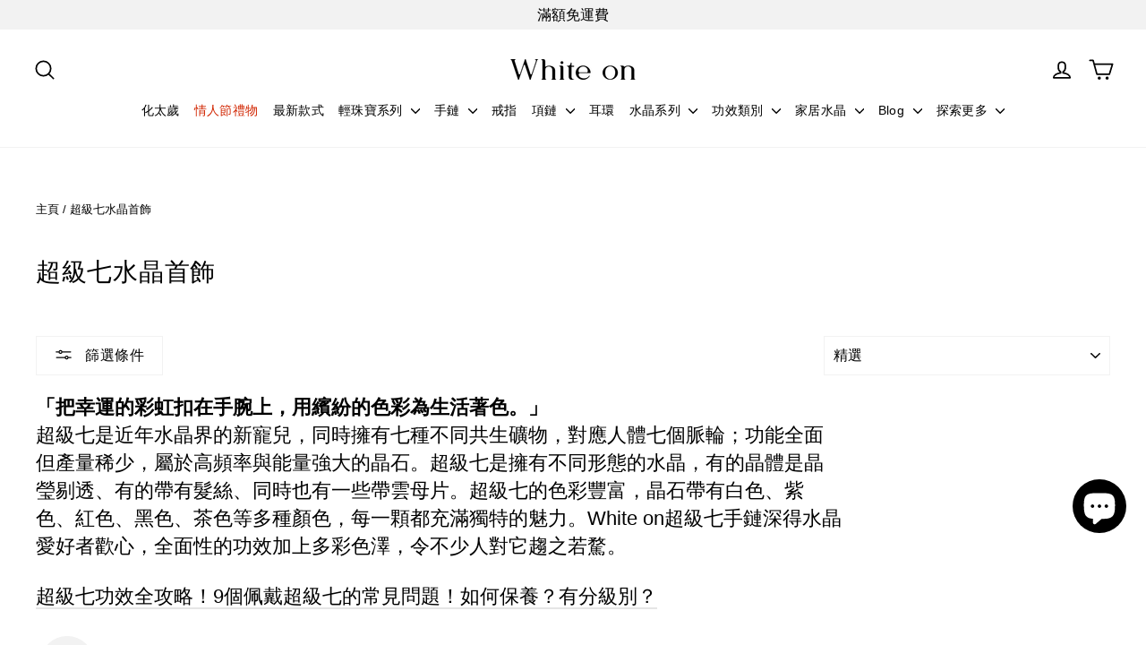

--- FILE ---
content_type: text/html; charset=utf-8
request_url: https://whiteonhk.com/zh-kr/collections/super-seven
body_size: 57298
content:
<!doctype html>
<html class="no-js" lang="zh-TW" dir="ltr">
<head>
  <meta charset="utf-8">
  <meta http-equiv="X-UA-Compatible" content="IE=edge,chrome=1">
  <meta name="viewport" content="width=device-width,initial-scale=1">
<meta name="theme-color" content="#f2f2f2">
  <link rel="canonical" href="https://whiteonhk.com/zh-kr/collections/super-seven">
  <link rel="preconnect" href="https://cdn.shopify.com" crossorigin>
  <link rel="preconnect" href="https://fonts.shopifycdn.com" crossorigin>
  <link rel="dns-prefetch" href="https://productreviews.shopifycdn.com">
  <link rel="dns-prefetch" href="https://ajax.googleapis.com">
  <link rel="dns-prefetch" href="https://maps.googleapis.com">
  <link rel="dns-prefetch" href="https://maps.gstatic.com"><link rel="shortcut icon" href="//whiteonhk.com/cdn/shop/files/white-gold_32x32.png?v=1764235822" type="image/png" /><title>買超級七手鏈 | 超級七水晶首飾 | 香港超級七水晶 - White on
</title>
<meta name="description" content="超級七是唯一包含所有輪位的晶石，功能全面，並含有七種礦物的能量和功效。White on 超級七首飾及手鏈均為香港工匠手製，按此物色你的小確幸。"><meta property="og:site_name" content="White on">
  <meta property="og:url" content="https://whiteonhk.com/zh-kr/collections/super-seven">
  <meta property="og:title" content="買超級七手鏈 | 超級七水晶首飾 | 香港超級七水晶 - White on">
  <meta property="og:type" content="website">
  <meta property="og:description" content="超級七是唯一包含所有輪位的晶石，功能全面，並含有七種礦物的能量和功效。White on 超級七首飾及手鏈均為香港工匠手製，按此物色你的小確幸。"><meta property="og:image" content="http://whiteonhk.com/cdn/shop/files/20241120000801_322b4cc1-fec2-42cc-8027-28845a09c625.jpg?v=1733413910">
    <meta property="og:image:secure_url" content="https://whiteonhk.com/cdn/shop/files/20241120000801_322b4cc1-fec2-42cc-8027-28845a09c625.jpg?v=1733413910">
    <meta property="og:image:width" content="1440">
    <meta property="og:image:height" content="810"><meta name="twitter:site" content="@">
  <meta name="twitter:card" content="summary_large_image">
  <meta name="twitter:title" content="買超級七手鏈 | 超級七水晶首飾 | 香港超級七水晶 - White on">
  <meta name="twitter:description" content="超級七是唯一包含所有輪位的晶石，功能全面，並含有七種礦物的能量和功效。White on 超級七首飾及手鏈均為香港工匠手製，按此物色你的小確幸。">
<style data-shopify>
  

  
  
  
</style><link href="//whiteonhk.com/cdn/shop/t/38/assets/theme.css?v=172046166110047031071764433061" rel="stylesheet" type="text/css" media="all" />
<style data-shopify>:root {
    --typeHeaderPrimary: "system_ui";
    --typeHeaderFallback: -apple-system, 'Segoe UI', Roboto, 'Helvetica Neue', 'Noto Sans', 'Liberation Sans', Arial, sans-serif, 'Apple Color Emoji', 'Segoe UI Emoji', 'Segoe UI Symbol', 'Noto Color Emoji';
    --typeHeaderSize: 28px;
    --typeHeaderWeight: 400;
    --typeHeaderLineHeight: 1.5;
    --typeHeaderSpacing: 0.025em;

    --typeBasePrimary:"system_ui";
    --typeBaseFallback:-apple-system, 'Segoe UI', Roboto, 'Helvetica Neue', 'Noto Sans', 'Liberation Sans', Arial, sans-serif, 'Apple Color Emoji', 'Segoe UI Emoji', 'Segoe UI Symbol', 'Noto Color Emoji';
    --typeBaseSize: 16px;
    --typeBaseWeight: 400;
    --typeBaseLineHeight: 1.4;
    --typeBaseSpacing: 0.0em;

    --iconWeight: 4px;
    --iconLinecaps: round;

    --animateImagesStyle: fade-in;
    --animateImagesStyleSmall: fade-in-small;
    --animateSectionsBackgroundStyle: fade-in;
    --animateSectionsTextStyle: rise-up;
    --animateSectionsTextStyleAppendOut: rise-up-out;

    --colorAnnouncement: #f2f2f2;
    --colorAnnouncementText: #000000;

    --colorBody: #ffffff;
    --colorBodyAlpha05: rgba(255, 255, 255, 0.05);
    --colorBodyDim: #f2f2f2;
    --colorBodyLightDim: #fafafa;
    --colorBodyMediumDim: #f5f5f5;

    --colorBorder: #f2f2f2;

    --colorBtnPrimary: #f2f2f2;
    --colorBtnPrimaryDim: #e5e5e5;
    --colorBtnPrimaryText: #000000;

    --colorCartDot: #f00000;

    --colorDrawers: #ffffff;
    --colorDrawersDim: #f2f2f2;
    --colorDrawerBorder: #f2f2f2;
    --colorDrawerText: #000000;
    --colorDrawerTextDarken: #000000;
    --colorDrawerButton: #000000;
    --colorDrawerButtonText: #ffffff;

    --colorFooter: #ffffff;
    --colorFooterText: #000000;
    --colorFooterTextAlpha01: rgba(0, 0, 0, 0.1);
    --colorFooterTextAlpha012: rgba(0, 0, 0, 0.12);
    --colorFooterTextAlpha06: rgba(0, 0, 0, 0.6);

    --colorHeroText: #ffffff;

    --colorInputBg: #ffffff;
    --colorInputBgDim: #f2f2f2;
    --colorInputBgDark: #e6e6e6;
    --colorInputText: #000000;

    --colorLink: #000000;

    --colorModalBg: rgba(0, 0, 0, 0.6);

    --colorNav: #ffffff;
    --colorNavText: #000000;

    --colorSalePrice: #000000;
    --colorSaleTag: #f00000;
    --colorSaleTagText: #ffffff;

    --colorTextBody: #000000;
    --colorTextBodyAlpha0025: rgba(0, 0, 0, 0.03);
    --colorTextBodyAlpha005: rgba(0, 0, 0, 0.05);
    --colorTextBodyAlpha008: rgba(0, 0, 0, 0.08);
    --colorTextBodyAlpha01: rgba(0, 0, 0, 0.1);
    --colorTextBodyAlpha035: rgba(0, 0, 0, 0.35);

    --colorSmallImageBg: #ffffff;
    --colorLargeImageBg: #111111;

    --urlIcoSelect: url(//whiteonhk.com/cdn/shop/t/38/assets/ico-select.svg);
    --urlIcoSelectFooter: url(//whiteonhk.com/cdn/shop/t/38/assets/ico-select-footer.svg);
    --urlIcoSelectWhite: url(//whiteonhk.com/cdn/shop/t/38/assets/ico-select-white.svg);

    --urlButtonArrowPng: url(//whiteonhk.com/cdn/shop/t/38/assets/button-arrow.png);
    --urlButtonArrow2xPng: url(//whiteonhk.com/cdn/shop/t/38/assets/button-arrow-2x.png);
    --urlButtonArrowBlackPng: url(//whiteonhk.com/cdn/shop/t/38/assets/button-arrow-black.png);
    --urlButtonArrowBlack2xPng: url(//whiteonhk.com/cdn/shop/t/38/assets/button-arrow-black-2x.png);

    --sizeChartMargin: 25px 0;
    --sizeChartIconMargin: 5px;

    --newsletterReminderPadding: 30px 35px;

    /*Shop Pay Installments*/
    --color-body-text: #000000;
    --color-body: #ffffff;
    --color-bg: #ffffff;
  }

  
.collection-hero__content:before,
  .hero__image-wrapper:before,
  .hero__media:before {
    background-image: linear-gradient(to bottom, rgba(0, 0, 0, 0.14) 0%, rgba(0, 0, 0, 0.14) 40%, rgba(0, 0, 0, 0.3) 100%);
  }

  .skrim__item-content .skrim__overlay:after {
    background-image: linear-gradient(to bottom, rgba(0, 0, 0, 0.14) 30%, rgba(0, 0, 0, 0.3) 100%);
  }

  .placeholder-content {
    background-image: linear-gradient(100deg, #ffffff 40%, #f7f7f7 63%, #ffffff 79%);
  }</style><script>
    document.documentElement.className = document.documentElement.className.replace('no-js', 'js');

    window.theme = window.theme || {};
    theme.routes = {
      home: "/zh-kr",
      cart: "/zh-kr/cart.js",
      cartPage: "/zh-kr/cart",
      cartAdd: "/zh-kr/cart/add.js",
      cartChange: "/zh-kr/cart/change.js",
      search: "/zh-kr/search",
      predictiveSearch: "/zh-kr/search/suggest"
    };
    theme.strings = {
      soldOut: "售罄",
      unavailable: "無法供貨",
      inStockLabel: "有庫存，準備發貨",
      oneStockLabel: "剩餘少量庫存-[count] 件",
      otherStockLabel: "剩餘少量庫存-[count] 件",
      willNotShipUntil: "準備發貨[date]",
      willBeInStockAfter: "有貨於[date]",
      waitingForStock: "In Stock",
      cartSavings: "您將省下[savings]",
      cartEmpty: "您的購物車目前是空的。",
      cartTermsConfirmation: "您需同意銷售條款和細則才能結帳",
      searchCollections: "系列",
      searchPages: "頁",
      searchArticles: "文章",
      maxQuantity: ""
    };
    theme.settings = {
      cartType: "drawer",
      isCustomerTemplate: false,
      moneyFormat: "₩{{amount_no_decimals}}",
      predictiveSearch: false,
      predictiveSearchType: null,
      quickView: true,
      themeName: 'Motion',
      themeVersion: "10.6.2"
    };
  </script>

  <script>window.performance && window.performance.mark && window.performance.mark('shopify.content_for_header.start');</script><meta name="google-site-verification" content="e_mF_u0mV0FVA_nutwyvYDPONHpGykI2w13vjvST4fk">
<meta name="facebook-domain-verification" content="jlouc4sx4xd2dnduk0kwx2h1li9n19">
<meta id="shopify-digital-wallet" name="shopify-digital-wallet" content="/61873488105/digital_wallets/dialog">
<meta name="shopify-checkout-api-token" content="d5c51c6643b2511c130bb9dd306afa9a">
<link rel="alternate" type="application/atom+xml" title="Feed" href="/zh-kr/collections/super-seven.atom" />
<link rel="alternate" hreflang="x-default" href="https://whiteonhk.com/collections/super-seven">
<link rel="alternate" hreflang="zh-Hant" href="https://whiteonhk.com/collections/super-seven">
<link rel="alternate" hreflang="en" href="https://whiteonhk.com/en/collections/super-seven">
<link rel="alternate" hreflang="zh-Hant-CN" href="https://whiteonhk.com/zh-cn/collections/super-seven">
<link rel="alternate" hreflang="en-CN" href="https://whiteonhk.com/en-cn/collections/super-seven">
<link rel="alternate" hreflang="en-FR" href="https://whiteonhk.com/en-fr/collections/super-seven">
<link rel="alternate" hreflang="zh-Hant-FR" href="https://whiteonhk.com/zh-fr/collections/super-seven">
<link rel="alternate" hreflang="zh-Hant-TW" href="https://whiteonhk.com/zh-tw/collections/super-seven">
<link rel="alternate" hreflang="en-TW" href="https://whiteonhk.com/en-tw/collections/super-seven">
<link rel="alternate" hreflang="en-CA" href="https://whiteonhk.com/en-ca/collections/super-seven">
<link rel="alternate" hreflang="zh-Hant-CA" href="https://whiteonhk.com/zh-ca/collections/super-seven">
<link rel="alternate" hreflang="zh-Hant-MO" href="https://whiteonhk.com/zh-mo/collections/super-seven">
<link rel="alternate" hreflang="en-MO" href="https://whiteonhk.com/en-mo/collections/super-seven">
<link rel="alternate" hreflang="en-KR" href="https://whiteonhk.com/en-kr/collections/super-seven">
<link rel="alternate" hreflang="zh-Hant-KR" href="https://whiteonhk.com/zh-kr/collections/super-seven">
<link rel="alternate" hreflang="en-SG" href="https://whiteonhk.com/en-sg/collections/super-seven">
<link rel="alternate" hreflang="zh-Hant-SG" href="https://whiteonhk.com/zh-sg/collections/super-seven">
<link rel="alternate" hreflang="zh-Hant-JP" href="https://whiteonhk.com/zh-jp/collections/super-seven">
<link rel="alternate" hreflang="en-JP" href="https://whiteonhk.com/en-jp/collections/super-seven">
<link rel="alternate" hreflang="en-AU" href="https://whiteonhk.com/en-au/collections/super-seven">
<link rel="alternate" hreflang="zh-Hant-AU" href="https://whiteonhk.com/zh-au/collections/super-seven">
<link rel="alternate" hreflang="en-NZ" href="https://whiteonhk.com/en-nz/collections/super-seven">
<link rel="alternate" hreflang="zh-Hant-NZ" href="https://whiteonhk.com/zh-nz/collections/super-seven">
<link rel="alternate" hreflang="en-US" href="https://whiteonhk.com/en-us/collections/super-seven">
<link rel="alternate" hreflang="zh-Hant-US" href="https://whiteonhk.com/zh-us/collections/super-seven">
<link rel="alternate" hreflang="en-GB" href="https://whiteonhk.com/en-gb/collections/super-seven">
<link rel="alternate" hreflang="zh-Hant-GB" href="https://whiteonhk.com/zh-gb/collections/super-seven">
<link rel="alternate" hreflang="en-MY" href="https://whiteonhk.com/en-my/collections/super-seven">
<link rel="alternate" hreflang="zh-Hant-MY" href="https://whiteonhk.com/zh-my/collections/super-seven">
<link rel="alternate" hreflang="zh-Hant-HK" href="https://whiteonhk.com/collections/super-seven">
<link rel="alternate" type="application/json+oembed" href="https://whiteonhk.com/zh-kr/collections/super-seven.oembed">
<script async="async" src="/checkouts/internal/preloads.js?locale=zh-KR"></script>
<link rel="preconnect" href="https://shop.app" crossorigin="anonymous">
<script async="async" src="https://shop.app/checkouts/internal/preloads.js?locale=zh-KR&shop_id=61873488105" crossorigin="anonymous"></script>
<script id="apple-pay-shop-capabilities" type="application/json">{"shopId":61873488105,"countryCode":"HK","currencyCode":"KRW","merchantCapabilities":["supports3DS"],"merchantId":"gid:\/\/shopify\/Shop\/61873488105","merchantName":"White on","requiredBillingContactFields":["postalAddress","email","phone"],"requiredShippingContactFields":["postalAddress","email","phone"],"shippingType":"shipping","supportedNetworks":["visa","masterCard","amex"],"total":{"type":"pending","label":"White on","amount":"1.00"},"shopifyPaymentsEnabled":true,"supportsSubscriptions":true}</script>
<script id="shopify-features" type="application/json">{"accessToken":"d5c51c6643b2511c130bb9dd306afa9a","betas":["rich-media-storefront-analytics"],"domain":"whiteonhk.com","predictiveSearch":false,"shopId":61873488105,"locale":"zh-tw"}</script>
<script>var Shopify = Shopify || {};
Shopify.shop = "whiteonhk.myshopify.com";
Shopify.locale = "zh-TW";
Shopify.currency = {"active":"KRW","rate":"189.2151"};
Shopify.country = "KR";
Shopify.theme = {"name":"Motion 10.6.2 Dev","id":149151351017,"schema_name":"Motion","schema_version":"10.6.2","theme_store_id":847,"role":"main"};
Shopify.theme.handle = "null";
Shopify.theme.style = {"id":null,"handle":null};
Shopify.cdnHost = "whiteonhk.com/cdn";
Shopify.routes = Shopify.routes || {};
Shopify.routes.root = "/zh-kr/";</script>
<script type="module">!function(o){(o.Shopify=o.Shopify||{}).modules=!0}(window);</script>
<script>!function(o){function n(){var o=[];function n(){o.push(Array.prototype.slice.apply(arguments))}return n.q=o,n}var t=o.Shopify=o.Shopify||{};t.loadFeatures=n(),t.autoloadFeatures=n()}(window);</script>
<script>
  window.ShopifyPay = window.ShopifyPay || {};
  window.ShopifyPay.apiHost = "shop.app\/pay";
  window.ShopifyPay.redirectState = null;
</script>
<script id="shop-js-analytics" type="application/json">{"pageType":"collection"}</script>
<script defer="defer" async type="module" src="//whiteonhk.com/cdn/shopifycloud/shop-js/modules/v2/client.init-shop-cart-sync_CaiaFhqz.zh-TW.esm.js"></script>
<script defer="defer" async type="module" src="//whiteonhk.com/cdn/shopifycloud/shop-js/modules/v2/chunk.common_D2dUwcVR.esm.js"></script>
<script defer="defer" async type="module" src="//whiteonhk.com/cdn/shopifycloud/shop-js/modules/v2/chunk.modal_CdafGFEy.esm.js"></script>
<script type="module">
  await import("//whiteonhk.com/cdn/shopifycloud/shop-js/modules/v2/client.init-shop-cart-sync_CaiaFhqz.zh-TW.esm.js");
await import("//whiteonhk.com/cdn/shopifycloud/shop-js/modules/v2/chunk.common_D2dUwcVR.esm.js");
await import("//whiteonhk.com/cdn/shopifycloud/shop-js/modules/v2/chunk.modal_CdafGFEy.esm.js");

  window.Shopify.SignInWithShop?.initShopCartSync?.({"fedCMEnabled":true,"windoidEnabled":true});

</script>
<script>
  window.Shopify = window.Shopify || {};
  if (!window.Shopify.featureAssets) window.Shopify.featureAssets = {};
  window.Shopify.featureAssets['shop-js'] = {"shop-cart-sync":["modules/v2/client.shop-cart-sync_DPxkhAqo.zh-TW.esm.js","modules/v2/chunk.common_D2dUwcVR.esm.js","modules/v2/chunk.modal_CdafGFEy.esm.js"],"init-fed-cm":["modules/v2/client.init-fed-cm_DcY7k4cT.zh-TW.esm.js","modules/v2/chunk.common_D2dUwcVR.esm.js","modules/v2/chunk.modal_CdafGFEy.esm.js"],"shop-cash-offers":["modules/v2/client.shop-cash-offers_CvV8Vs9C.zh-TW.esm.js","modules/v2/chunk.common_D2dUwcVR.esm.js","modules/v2/chunk.modal_CdafGFEy.esm.js"],"shop-login-button":["modules/v2/client.shop-login-button_BTpYBRvF.zh-TW.esm.js","modules/v2/chunk.common_D2dUwcVR.esm.js","modules/v2/chunk.modal_CdafGFEy.esm.js"],"pay-button":["modules/v2/client.pay-button_De5p45vE.zh-TW.esm.js","modules/v2/chunk.common_D2dUwcVR.esm.js","modules/v2/chunk.modal_CdafGFEy.esm.js"],"shop-button":["modules/v2/client.shop-button_CR2dfxC4.zh-TW.esm.js","modules/v2/chunk.common_D2dUwcVR.esm.js","modules/v2/chunk.modal_CdafGFEy.esm.js"],"avatar":["modules/v2/client.avatar_BTnouDA3.zh-TW.esm.js"],"init-windoid":["modules/v2/client.init-windoid_Dv6sMVVp.zh-TW.esm.js","modules/v2/chunk.common_D2dUwcVR.esm.js","modules/v2/chunk.modal_CdafGFEy.esm.js"],"init-shop-for-new-customer-accounts":["modules/v2/client.init-shop-for-new-customer-accounts_B8p5Vdpi.zh-TW.esm.js","modules/v2/client.shop-login-button_BTpYBRvF.zh-TW.esm.js","modules/v2/chunk.common_D2dUwcVR.esm.js","modules/v2/chunk.modal_CdafGFEy.esm.js"],"init-shop-email-lookup-coordinator":["modules/v2/client.init-shop-email-lookup-coordinator_DUDfE80p.zh-TW.esm.js","modules/v2/chunk.common_D2dUwcVR.esm.js","modules/v2/chunk.modal_CdafGFEy.esm.js"],"init-shop-cart-sync":["modules/v2/client.init-shop-cart-sync_CaiaFhqz.zh-TW.esm.js","modules/v2/chunk.common_D2dUwcVR.esm.js","modules/v2/chunk.modal_CdafGFEy.esm.js"],"shop-toast-manager":["modules/v2/client.shop-toast-manager_CB9zoUKm.zh-TW.esm.js","modules/v2/chunk.common_D2dUwcVR.esm.js","modules/v2/chunk.modal_CdafGFEy.esm.js"],"init-customer-accounts":["modules/v2/client.init-customer-accounts_Cip3fQGC.zh-TW.esm.js","modules/v2/client.shop-login-button_BTpYBRvF.zh-TW.esm.js","modules/v2/chunk.common_D2dUwcVR.esm.js","modules/v2/chunk.modal_CdafGFEy.esm.js"],"init-customer-accounts-sign-up":["modules/v2/client.init-customer-accounts-sign-up_UxMIaZgt.zh-TW.esm.js","modules/v2/client.shop-login-button_BTpYBRvF.zh-TW.esm.js","modules/v2/chunk.common_D2dUwcVR.esm.js","modules/v2/chunk.modal_CdafGFEy.esm.js"],"shop-follow-button":["modules/v2/client.shop-follow-button_5RVXMhjy.zh-TW.esm.js","modules/v2/chunk.common_D2dUwcVR.esm.js","modules/v2/chunk.modal_CdafGFEy.esm.js"],"checkout-modal":["modules/v2/client.checkout-modal_CHGpp5tj.zh-TW.esm.js","modules/v2/chunk.common_D2dUwcVR.esm.js","modules/v2/chunk.modal_CdafGFEy.esm.js"],"shop-login":["modules/v2/client.shop-login_Dj-QcPl-.zh-TW.esm.js","modules/v2/chunk.common_D2dUwcVR.esm.js","modules/v2/chunk.modal_CdafGFEy.esm.js"],"lead-capture":["modules/v2/client.lead-capture_Gb4ukhJk.zh-TW.esm.js","modules/v2/chunk.common_D2dUwcVR.esm.js","modules/v2/chunk.modal_CdafGFEy.esm.js"],"payment-terms":["modules/v2/client.payment-terms_CQ7wdWVE.zh-TW.esm.js","modules/v2/chunk.common_D2dUwcVR.esm.js","modules/v2/chunk.modal_CdafGFEy.esm.js"]};
</script>
<script>(function() {
  var isLoaded = false;
  function asyncLoad() {
    if (isLoaded) return;
    isLoaded = true;
    var urls = ["https:\/\/pickup-location-app.shipany.io\/shopify\/344dfd3e-3269-453b-8ad0-5800da50871e-Delivery-Options\/Shopify-App-Delivery-Options.js?shop=whiteonhk.myshopify.com"];
    for (var i = 0; i < urls.length; i++) {
      var s = document.createElement('script');
      s.type = 'text/javascript';
      s.async = true;
      s.src = urls[i];
      var x = document.getElementsByTagName('script')[0];
      x.parentNode.insertBefore(s, x);
    }
  };
  if(window.attachEvent) {
    window.attachEvent('onload', asyncLoad);
  } else {
    window.addEventListener('load', asyncLoad, false);
  }
})();</script>
<script id="__st">var __st={"a":61873488105,"offset":28800,"reqid":"6aabbb04-1fea-4db2-baa1-8a0456d687b0-1769213471","pageurl":"whiteonhk.com\/zh-kr\/collections\/super-seven","u":"6f32964a2036","p":"collection","rtyp":"collection","rid":398948630761};</script>
<script>window.ShopifyPaypalV4VisibilityTracking = true;</script>
<script id="captcha-bootstrap">!function(){'use strict';const t='contact',e='account',n='new_comment',o=[[t,t],['blogs',n],['comments',n],[t,'customer']],c=[[e,'customer_login'],[e,'guest_login'],[e,'recover_customer_password'],[e,'create_customer']],r=t=>t.map((([t,e])=>`form[action*='/${t}']:not([data-nocaptcha='true']) input[name='form_type'][value='${e}']`)).join(','),a=t=>()=>t?[...document.querySelectorAll(t)].map((t=>t.form)):[];function s(){const t=[...o],e=r(t);return a(e)}const i='password',u='form_key',d=['recaptcha-v3-token','g-recaptcha-response','h-captcha-response',i],f=()=>{try{return window.sessionStorage}catch{return}},m='__shopify_v',_=t=>t.elements[u];function p(t,e,n=!1){try{const o=window.sessionStorage,c=JSON.parse(o.getItem(e)),{data:r}=function(t){const{data:e,action:n}=t;return t[m]||n?{data:e,action:n}:{data:t,action:n}}(c);for(const[e,n]of Object.entries(r))t.elements[e]&&(t.elements[e].value=n);n&&o.removeItem(e)}catch(o){console.error('form repopulation failed',{error:o})}}const l='form_type',E='cptcha';function T(t){t.dataset[E]=!0}const w=window,h=w.document,L='Shopify',v='ce_forms',y='captcha';let A=!1;((t,e)=>{const n=(g='f06e6c50-85a8-45c8-87d0-21a2b65856fe',I='https://cdn.shopify.com/shopifycloud/storefront-forms-hcaptcha/ce_storefront_forms_captcha_hcaptcha.v1.5.2.iife.js',D={infoText:'已受到 hCaptcha 保護',privacyText:'隱私',termsText:'條款'},(t,e,n)=>{const o=w[L][v],c=o.bindForm;if(c)return c(t,g,e,D).then(n);var r;o.q.push([[t,g,e,D],n]),r=I,A||(h.body.append(Object.assign(h.createElement('script'),{id:'captcha-provider',async:!0,src:r})),A=!0)});var g,I,D;w[L]=w[L]||{},w[L][v]=w[L][v]||{},w[L][v].q=[],w[L][y]=w[L][y]||{},w[L][y].protect=function(t,e){n(t,void 0,e),T(t)},Object.freeze(w[L][y]),function(t,e,n,w,h,L){const[v,y,A,g]=function(t,e,n){const i=e?o:[],u=t?c:[],d=[...i,...u],f=r(d),m=r(i),_=r(d.filter((([t,e])=>n.includes(e))));return[a(f),a(m),a(_),s()]}(w,h,L),I=t=>{const e=t.target;return e instanceof HTMLFormElement?e:e&&e.form},D=t=>v().includes(t);t.addEventListener('submit',(t=>{const e=I(t);if(!e)return;const n=D(e)&&!e.dataset.hcaptchaBound&&!e.dataset.recaptchaBound,o=_(e),c=g().includes(e)&&(!o||!o.value);(n||c)&&t.preventDefault(),c&&!n&&(function(t){try{if(!f())return;!function(t){const e=f();if(!e)return;const n=_(t);if(!n)return;const o=n.value;o&&e.removeItem(o)}(t);const e=Array.from(Array(32),(()=>Math.random().toString(36)[2])).join('');!function(t,e){_(t)||t.append(Object.assign(document.createElement('input'),{type:'hidden',name:u})),t.elements[u].value=e}(t,e),function(t,e){const n=f();if(!n)return;const o=[...t.querySelectorAll(`input[type='${i}']`)].map((({name:t})=>t)),c=[...d,...o],r={};for(const[a,s]of new FormData(t).entries())c.includes(a)||(r[a]=s);n.setItem(e,JSON.stringify({[m]:1,action:t.action,data:r}))}(t,e)}catch(e){console.error('failed to persist form',e)}}(e),e.submit())}));const S=(t,e)=>{t&&!t.dataset[E]&&(n(t,e.some((e=>e===t))),T(t))};for(const o of['focusin','change'])t.addEventListener(o,(t=>{const e=I(t);D(e)&&S(e,y())}));const B=e.get('form_key'),M=e.get(l),P=B&&M;t.addEventListener('DOMContentLoaded',(()=>{const t=y();if(P)for(const e of t)e.elements[l].value===M&&p(e,B);[...new Set([...A(),...v().filter((t=>'true'===t.dataset.shopifyCaptcha))])].forEach((e=>S(e,t)))}))}(h,new URLSearchParams(w.location.search),n,t,e,['guest_login'])})(!1,!0)}();</script>
<script integrity="sha256-4kQ18oKyAcykRKYeNunJcIwy7WH5gtpwJnB7kiuLZ1E=" data-source-attribution="shopify.loadfeatures" defer="defer" src="//whiteonhk.com/cdn/shopifycloud/storefront/assets/storefront/load_feature-a0a9edcb.js" crossorigin="anonymous"></script>
<script crossorigin="anonymous" defer="defer" src="//whiteonhk.com/cdn/shopifycloud/storefront/assets/shopify_pay/storefront-65b4c6d7.js?v=20250812"></script>
<script data-source-attribution="shopify.dynamic_checkout.dynamic.init">var Shopify=Shopify||{};Shopify.PaymentButton=Shopify.PaymentButton||{isStorefrontPortableWallets:!0,init:function(){window.Shopify.PaymentButton.init=function(){};var t=document.createElement("script");t.src="https://whiteonhk.com/cdn/shopifycloud/portable-wallets/latest/portable-wallets.zh-tw.js",t.type="module",document.head.appendChild(t)}};
</script>
<script data-source-attribution="shopify.dynamic_checkout.buyer_consent">
  function portableWalletsHideBuyerConsent(e){var t=document.getElementById("shopify-buyer-consent"),n=document.getElementById("shopify-subscription-policy-button");t&&n&&(t.classList.add("hidden"),t.setAttribute("aria-hidden","true"),n.removeEventListener("click",e))}function portableWalletsShowBuyerConsent(e){var t=document.getElementById("shopify-buyer-consent"),n=document.getElementById("shopify-subscription-policy-button");t&&n&&(t.classList.remove("hidden"),t.removeAttribute("aria-hidden"),n.addEventListener("click",e))}window.Shopify?.PaymentButton&&(window.Shopify.PaymentButton.hideBuyerConsent=portableWalletsHideBuyerConsent,window.Shopify.PaymentButton.showBuyerConsent=portableWalletsShowBuyerConsent);
</script>
<script data-source-attribution="shopify.dynamic_checkout.cart.bootstrap">document.addEventListener("DOMContentLoaded",(function(){function t(){return document.querySelector("shopify-accelerated-checkout-cart, shopify-accelerated-checkout")}if(t())Shopify.PaymentButton.init();else{new MutationObserver((function(e,n){t()&&(Shopify.PaymentButton.init(),n.disconnect())})).observe(document.body,{childList:!0,subtree:!0})}}));
</script>
<script id='scb4127' type='text/javascript' async='' src='https://whiteonhk.com/cdn/shopifycloud/privacy-banner/storefront-banner.js'></script><link id="shopify-accelerated-checkout-styles" rel="stylesheet" media="screen" href="https://whiteonhk.com/cdn/shopifycloud/portable-wallets/latest/accelerated-checkout-backwards-compat.css" crossorigin="anonymous">
<style id="shopify-accelerated-checkout-cart">
        #shopify-buyer-consent {
  margin-top: 1em;
  display: inline-block;
  width: 100%;
}

#shopify-buyer-consent.hidden {
  display: none;
}

#shopify-subscription-policy-button {
  background: none;
  border: none;
  padding: 0;
  text-decoration: underline;
  font-size: inherit;
  cursor: pointer;
}

#shopify-subscription-policy-button::before {
  box-shadow: none;
}

      </style>

<script>window.performance && window.performance.mark && window.performance.mark('shopify.content_for_header.end');</script>

  <script src="//whiteonhk.com/cdn/shop/t/38/assets/vendor-scripts-v14.js" defer="defer"></script><link rel="stylesheet" href="//whiteonhk.com/cdn/shop/t/38/assets/country-flags.css"><script src="//whiteonhk.com/cdn/shop/t/38/assets/theme.js?v=140924482945350573091746608137" defer="defer"></script>
<script src="https://cdn.shopify.com/extensions/1f805629-c1d3-44c5-afa0-f2ef641295ef/booster-page-speed-optimizer-1/assets/speed-embed.js" type="text/javascript" defer="defer"></script>
<script src="https://cdn.shopify.com/extensions/019ba2a8-ed65-7a70-888b-d2b0a44d500b/orbe-1-414/assets/orbe-mk.min.js" type="text/javascript" defer="defer"></script>
<link href="https://cdn.shopify.com/extensions/019ba2a8-ed65-7a70-888b-d2b0a44d500b/orbe-1-414/assets/md-app-modal.min.css" rel="stylesheet" type="text/css" media="all">
<script src="https://cdn.shopify.com/extensions/019ba2a8-ed65-7a70-888b-d2b0a44d500b/orbe-1-414/assets/orbe.min.js" type="text/javascript" defer="defer"></script>
<script src="https://cdn.shopify.com/extensions/e8878072-2f6b-4e89-8082-94b04320908d/inbox-1254/assets/inbox-chat-loader.js" type="text/javascript" defer="defer"></script>
<script src="https://cdn.shopify.com/extensions/019b5a12-7ff5-7e4a-bb2c-c668bf90c01c/dev-asklayer-94/assets/asklayer_loader.js" type="text/javascript" defer="defer"></script>
<link href="https://cdn.shopify.com/extensions/019bdfd0-dc98-701b-8994-730a1395add1/algoshop-product-label-badge-133/assets/product-label-badge.css" rel="stylesheet" type="text/css" media="all">
<link href="https://monorail-edge.shopifysvc.com" rel="dns-prefetch">
<script>(function(){if ("sendBeacon" in navigator && "performance" in window) {try {var session_token_from_headers = performance.getEntriesByType('navigation')[0].serverTiming.find(x => x.name == '_s').description;} catch {var session_token_from_headers = undefined;}var session_cookie_matches = document.cookie.match(/_shopify_s=([^;]*)/);var session_token_from_cookie = session_cookie_matches && session_cookie_matches.length === 2 ? session_cookie_matches[1] : "";var session_token = session_token_from_headers || session_token_from_cookie || "";function handle_abandonment_event(e) {var entries = performance.getEntries().filter(function(entry) {return /monorail-edge.shopifysvc.com/.test(entry.name);});if (!window.abandonment_tracked && entries.length === 0) {window.abandonment_tracked = true;var currentMs = Date.now();var navigation_start = performance.timing.navigationStart;var payload = {shop_id: 61873488105,url: window.location.href,navigation_start,duration: currentMs - navigation_start,session_token,page_type: "collection"};window.navigator.sendBeacon("https://monorail-edge.shopifysvc.com/v1/produce", JSON.stringify({schema_id: "online_store_buyer_site_abandonment/1.1",payload: payload,metadata: {event_created_at_ms: currentMs,event_sent_at_ms: currentMs}}));}}window.addEventListener('pagehide', handle_abandonment_event);}}());</script>
<script id="web-pixels-manager-setup">(function e(e,d,r,n,o){if(void 0===o&&(o={}),!Boolean(null===(a=null===(i=window.Shopify)||void 0===i?void 0:i.analytics)||void 0===a?void 0:a.replayQueue)){var i,a;window.Shopify=window.Shopify||{};var t=window.Shopify;t.analytics=t.analytics||{};var s=t.analytics;s.replayQueue=[],s.publish=function(e,d,r){return s.replayQueue.push([e,d,r]),!0};try{self.performance.mark("wpm:start")}catch(e){}var l=function(){var e={modern:/Edge?\/(1{2}[4-9]|1[2-9]\d|[2-9]\d{2}|\d{4,})\.\d+(\.\d+|)|Firefox\/(1{2}[4-9]|1[2-9]\d|[2-9]\d{2}|\d{4,})\.\d+(\.\d+|)|Chrom(ium|e)\/(9{2}|\d{3,})\.\d+(\.\d+|)|(Maci|X1{2}).+ Version\/(15\.\d+|(1[6-9]|[2-9]\d|\d{3,})\.\d+)([,.]\d+|)( \(\w+\)|)( Mobile\/\w+|) Safari\/|Chrome.+OPR\/(9{2}|\d{3,})\.\d+\.\d+|(CPU[ +]OS|iPhone[ +]OS|CPU[ +]iPhone|CPU IPhone OS|CPU iPad OS)[ +]+(15[._]\d+|(1[6-9]|[2-9]\d|\d{3,})[._]\d+)([._]\d+|)|Android:?[ /-](13[3-9]|1[4-9]\d|[2-9]\d{2}|\d{4,})(\.\d+|)(\.\d+|)|Android.+Firefox\/(13[5-9]|1[4-9]\d|[2-9]\d{2}|\d{4,})\.\d+(\.\d+|)|Android.+Chrom(ium|e)\/(13[3-9]|1[4-9]\d|[2-9]\d{2}|\d{4,})\.\d+(\.\d+|)|SamsungBrowser\/([2-9]\d|\d{3,})\.\d+/,legacy:/Edge?\/(1[6-9]|[2-9]\d|\d{3,})\.\d+(\.\d+|)|Firefox\/(5[4-9]|[6-9]\d|\d{3,})\.\d+(\.\d+|)|Chrom(ium|e)\/(5[1-9]|[6-9]\d|\d{3,})\.\d+(\.\d+|)([\d.]+$|.*Safari\/(?![\d.]+ Edge\/[\d.]+$))|(Maci|X1{2}).+ Version\/(10\.\d+|(1[1-9]|[2-9]\d|\d{3,})\.\d+)([,.]\d+|)( \(\w+\)|)( Mobile\/\w+|) Safari\/|Chrome.+OPR\/(3[89]|[4-9]\d|\d{3,})\.\d+\.\d+|(CPU[ +]OS|iPhone[ +]OS|CPU[ +]iPhone|CPU IPhone OS|CPU iPad OS)[ +]+(10[._]\d+|(1[1-9]|[2-9]\d|\d{3,})[._]\d+)([._]\d+|)|Android:?[ /-](13[3-9]|1[4-9]\d|[2-9]\d{2}|\d{4,})(\.\d+|)(\.\d+|)|Mobile Safari.+OPR\/([89]\d|\d{3,})\.\d+\.\d+|Android.+Firefox\/(13[5-9]|1[4-9]\d|[2-9]\d{2}|\d{4,})\.\d+(\.\d+|)|Android.+Chrom(ium|e)\/(13[3-9]|1[4-9]\d|[2-9]\d{2}|\d{4,})\.\d+(\.\d+|)|Android.+(UC? ?Browser|UCWEB|U3)[ /]?(15\.([5-9]|\d{2,})|(1[6-9]|[2-9]\d|\d{3,})\.\d+)\.\d+|SamsungBrowser\/(5\.\d+|([6-9]|\d{2,})\.\d+)|Android.+MQ{2}Browser\/(14(\.(9|\d{2,})|)|(1[5-9]|[2-9]\d|\d{3,})(\.\d+|))(\.\d+|)|K[Aa][Ii]OS\/(3\.\d+|([4-9]|\d{2,})\.\d+)(\.\d+|)/},d=e.modern,r=e.legacy,n=navigator.userAgent;return n.match(d)?"modern":n.match(r)?"legacy":"unknown"}(),u="modern"===l?"modern":"legacy",c=(null!=n?n:{modern:"",legacy:""})[u],f=function(e){return[e.baseUrl,"/wpm","/b",e.hashVersion,"modern"===e.buildTarget?"m":"l",".js"].join("")}({baseUrl:d,hashVersion:r,buildTarget:u}),m=function(e){var d=e.version,r=e.bundleTarget,n=e.surface,o=e.pageUrl,i=e.monorailEndpoint;return{emit:function(e){var a=e.status,t=e.errorMsg,s=(new Date).getTime(),l=JSON.stringify({metadata:{event_sent_at_ms:s},events:[{schema_id:"web_pixels_manager_load/3.1",payload:{version:d,bundle_target:r,page_url:o,status:a,surface:n,error_msg:t},metadata:{event_created_at_ms:s}}]});if(!i)return console&&console.warn&&console.warn("[Web Pixels Manager] No Monorail endpoint provided, skipping logging."),!1;try{return self.navigator.sendBeacon.bind(self.navigator)(i,l)}catch(e){}var u=new XMLHttpRequest;try{return u.open("POST",i,!0),u.setRequestHeader("Content-Type","text/plain"),u.send(l),!0}catch(e){return console&&console.warn&&console.warn("[Web Pixels Manager] Got an unhandled error while logging to Monorail."),!1}}}}({version:r,bundleTarget:l,surface:e.surface,pageUrl:self.location.href,monorailEndpoint:e.monorailEndpoint});try{o.browserTarget=l,function(e){var d=e.src,r=e.async,n=void 0===r||r,o=e.onload,i=e.onerror,a=e.sri,t=e.scriptDataAttributes,s=void 0===t?{}:t,l=document.createElement("script"),u=document.querySelector("head"),c=document.querySelector("body");if(l.async=n,l.src=d,a&&(l.integrity=a,l.crossOrigin="anonymous"),s)for(var f in s)if(Object.prototype.hasOwnProperty.call(s,f))try{l.dataset[f]=s[f]}catch(e){}if(o&&l.addEventListener("load",o),i&&l.addEventListener("error",i),u)u.appendChild(l);else{if(!c)throw new Error("Did not find a head or body element to append the script");c.appendChild(l)}}({src:f,async:!0,onload:function(){if(!function(){var e,d;return Boolean(null===(d=null===(e=window.Shopify)||void 0===e?void 0:e.analytics)||void 0===d?void 0:d.initialized)}()){var d=window.webPixelsManager.init(e)||void 0;if(d){var r=window.Shopify.analytics;r.replayQueue.forEach((function(e){var r=e[0],n=e[1],o=e[2];d.publishCustomEvent(r,n,o)})),r.replayQueue=[],r.publish=d.publishCustomEvent,r.visitor=d.visitor,r.initialized=!0}}},onerror:function(){return m.emit({status:"failed",errorMsg:"".concat(f," has failed to load")})},sri:function(e){var d=/^sha384-[A-Za-z0-9+/=]+$/;return"string"==typeof e&&d.test(e)}(c)?c:"",scriptDataAttributes:o}),m.emit({status:"loading"})}catch(e){m.emit({status:"failed",errorMsg:(null==e?void 0:e.message)||"Unknown error"})}}})({shopId: 61873488105,storefrontBaseUrl: "https://whiteonhk.com",extensionsBaseUrl: "https://extensions.shopifycdn.com/cdn/shopifycloud/web-pixels-manager",monorailEndpoint: "https://monorail-edge.shopifysvc.com/unstable/produce_batch",surface: "storefront-renderer",enabledBetaFlags: ["2dca8a86"],webPixelsConfigList: [{"id":"486113513","configuration":"{\"config\":\"{\\\"pixel_id\\\":\\\"G-RF8FPYGNJP\\\",\\\"target_country\\\":\\\"HK\\\",\\\"gtag_events\\\":[{\\\"type\\\":\\\"search\\\",\\\"action_label\\\":[\\\"G-RF8FPYGNJP\\\",\\\"AW-10865409647\\\/UEfHCOvq-qcDEO_8g70o\\\"]},{\\\"type\\\":\\\"begin_checkout\\\",\\\"action_label\\\":[\\\"G-RF8FPYGNJP\\\",\\\"AW-10865409647\\\/gzyMCOjq-qcDEO_8g70o\\\"]},{\\\"type\\\":\\\"view_item\\\",\\\"action_label\\\":[\\\"G-RF8FPYGNJP\\\",\\\"AW-10865409647\\\/u_bNCOLq-qcDEO_8g70o\\\",\\\"MC-FW325CJ0HE\\\"]},{\\\"type\\\":\\\"purchase\\\",\\\"action_label\\\":[\\\"G-RF8FPYGNJP\\\",\\\"AW-10865409647\\\/vjwRCN_q-qcDEO_8g70o\\\",\\\"MC-FW325CJ0HE\\\"]},{\\\"type\\\":\\\"page_view\\\",\\\"action_label\\\":[\\\"G-RF8FPYGNJP\\\",\\\"AW-10865409647\\\/my49CNzq-qcDEO_8g70o\\\",\\\"MC-FW325CJ0HE\\\"]},{\\\"type\\\":\\\"add_payment_info\\\",\\\"action_label\\\":[\\\"G-RF8FPYGNJP\\\",\\\"AW-10865409647\\\/A8fNCO7q-qcDEO_8g70o\\\"]},{\\\"type\\\":\\\"add_to_cart\\\",\\\"action_label\\\":[\\\"G-RF8FPYGNJP\\\",\\\"AW-10865409647\\\/JPNECOXq-qcDEO_8g70o\\\"]}],\\\"enable_monitoring_mode\\\":false}\"}","eventPayloadVersion":"v1","runtimeContext":"OPEN","scriptVersion":"b2a88bafab3e21179ed38636efcd8a93","type":"APP","apiClientId":1780363,"privacyPurposes":[],"dataSharingAdjustments":{"protectedCustomerApprovalScopes":["read_customer_address","read_customer_email","read_customer_name","read_customer_personal_data","read_customer_phone"]}},{"id":"213811433","configuration":"{\"pixel_id\":\"292927269015420\",\"pixel_type\":\"facebook_pixel\",\"metaapp_system_user_token\":\"-\"}","eventPayloadVersion":"v1","runtimeContext":"OPEN","scriptVersion":"ca16bc87fe92b6042fbaa3acc2fbdaa6","type":"APP","apiClientId":2329312,"privacyPurposes":["ANALYTICS","MARKETING","SALE_OF_DATA"],"dataSharingAdjustments":{"protectedCustomerApprovalScopes":["read_customer_address","read_customer_email","read_customer_name","read_customer_personal_data","read_customer_phone"]}},{"id":"shopify-app-pixel","configuration":"{}","eventPayloadVersion":"v1","runtimeContext":"STRICT","scriptVersion":"0450","apiClientId":"shopify-pixel","type":"APP","privacyPurposes":["ANALYTICS","MARKETING"]},{"id":"shopify-custom-pixel","eventPayloadVersion":"v1","runtimeContext":"LAX","scriptVersion":"0450","apiClientId":"shopify-pixel","type":"CUSTOM","privacyPurposes":["ANALYTICS","MARKETING"]}],isMerchantRequest: false,initData: {"shop":{"name":"White on","paymentSettings":{"currencyCode":"HKD"},"myshopifyDomain":"whiteonhk.myshopify.com","countryCode":"HK","storefrontUrl":"https:\/\/whiteonhk.com\/zh-kr"},"customer":null,"cart":null,"checkout":null,"productVariants":[],"purchasingCompany":null},},"https://whiteonhk.com/cdn","fcfee988w5aeb613cpc8e4bc33m6693e112",{"modern":"","legacy":""},{"shopId":"61873488105","storefrontBaseUrl":"https:\/\/whiteonhk.com","extensionBaseUrl":"https:\/\/extensions.shopifycdn.com\/cdn\/shopifycloud\/web-pixels-manager","surface":"storefront-renderer","enabledBetaFlags":"[\"2dca8a86\"]","isMerchantRequest":"false","hashVersion":"fcfee988w5aeb613cpc8e4bc33m6693e112","publish":"custom","events":"[[\"page_viewed\",{}],[\"collection_viewed\",{\"collection\":{\"id\":\"398948630761\",\"title\":\"超級七水晶首飾\",\"productVariants\":[{\"price\":{\"amount\":261000.0,\"currencyCode\":\"KRW\"},\"product\":{\"title\":\"超級七14K包金水晶手鏈\",\"vendor\":\"fan tai sui\",\"id\":\"7526567805161\",\"untranslatedTitle\":\"超級七14K包金水晶手鏈\",\"url\":\"\/zh-kr\/products\/g0710\",\"type\":\"手環\"},\"id\":\"42348429246697\",\"image\":{\"src\":\"\/\/whiteonhk.com\/cdn\/shop\/files\/DSC06690.jpg?v=1754291533\"},\"sku\":\"G0710\",\"title\":\"13cm\",\"untranslatedTitle\":\"13cm\"},{\"price\":{\"amount\":348000.0,\"currencyCode\":\"KRW\"},\"product\":{\"title\":\"超級七紅紋石水晶14K包金手鏈\",\"vendor\":\"fan tai sui\",\"id\":\"7526695010537\",\"untranslatedTitle\":\"超級七紅紋石水晶14K包金手鏈\",\"url\":\"\/zh-kr\/products\/g0714\",\"type\":\"手環\"},\"id\":\"42348794249449\",\"image\":{\"src\":\"\/\/whiteonhk.com\/cdn\/shop\/files\/DSC05680_5ba544f9-5c71-491a-812c-473f73b0885a.jpg?v=1766736623\"},\"sku\":\"G0714\",\"title\":\"13cm\",\"untranslatedTitle\":\"13cm\"},{\"price\":{\"amount\":348000.0,\"currencyCode\":\"KRW\"},\"product\":{\"title\":\"超級七草莓晶14K包金水晶手鏈\",\"vendor\":\"fan tai sui\",\"id\":\"8822813753577\",\"untranslatedTitle\":\"超級七草莓晶14K包金水晶手鏈\",\"url\":\"\/zh-kr\/products\/g0804\",\"type\":\"手環\"},\"id\":\"48001309376745\",\"image\":{\"src\":\"\/\/whiteonhk.com\/cdn\/shop\/files\/DSC04937_55882799-c4db-4013-94b6-40ead3031b3e.jpg?v=1766735033\"},\"sku\":\"G0804\",\"title\":\"13cm\",\"untranslatedTitle\":\"13cm\"},{\"price\":{\"amount\":239000.0,\"currencyCode\":\"KRW\"},\"product\":{\"title\":\"超級七石榴石14K包金手鏈\",\"vendor\":\"fan tai sui\",\"id\":\"7523726688489\",\"untranslatedTitle\":\"超級七石榴石14K包金手鏈\",\"url\":\"\/zh-kr\/products\/g0502\",\"type\":\"手環\"},\"id\":\"42341606588649\",\"image\":{\"src\":\"\/\/whiteonhk.com\/cdn\/shop\/files\/DSC06848_6aeaacf8-818b-4a90-8f69-fee47de513db.jpg?v=1755167196\"},\"sku\":\"G0502\",\"title\":\"13cm\",\"untranslatedTitle\":\"13cm\"},{\"price\":{\"amount\":305000.0,\"currencyCode\":\"KRW\"},\"product\":{\"title\":\"超級七紅紋石14K包金雙圈水晶手鏈\",\"vendor\":\"fan tai sui\",\"id\":\"7984697311465\",\"untranslatedTitle\":\"超級七紅紋石14K包金雙圈水晶手鏈\",\"url\":\"\/zh-kr\/products\/g0509\",\"type\":\"手環\"},\"id\":\"44025967247593\",\"image\":{\"src\":\"\/\/whiteonhk.com\/cdn\/shop\/files\/DSC07946.jpg?v=1767768462\"},\"sku\":\"G0509\",\"title\":\"13-16cm\",\"untranslatedTitle\":\"13-16cm\"},{\"price\":{\"amount\":239000.0,\"currencyCode\":\"KRW\"},\"product\":{\"title\":\"超級七石榴石14K包金水晶手鏈\",\"vendor\":\"fan tai sui\",\"id\":\"7526545555689\",\"untranslatedTitle\":\"超級七石榴石14K包金水晶手鏈\",\"url\":\"\/zh-kr\/products\/g0501\",\"type\":\"手環\"},\"id\":\"42348395790569\",\"image\":{\"src\":\"\/\/whiteonhk.com\/cdn\/shop\/files\/DSC05665_bb750b8c-49fe-4192-840a-a2f9ce822896.jpg?v=1766739251\"},\"sku\":\"G0501\",\"title\":\"13-16cm\",\"untranslatedTitle\":\"13-16cm\"},{\"price\":{\"amount\":1153000.0,\"currencyCode\":\"KRW\"},\"product\":{\"title\":\"超級七水晶手鏈 | 一圖一物\",\"vendor\":\"White on\",\"id\":\"9083398324457\",\"untranslatedTitle\":\"超級七水晶手鏈 | 一圖一物\",\"url\":\"\/zh-kr\/products\/b0830-a\",\"type\":\"手環\"},\"id\":\"49236451557609\",\"image\":{\"src\":\"\/\/whiteonhk.com\/cdn\/shop\/files\/A2_3da0331a-36a9-4a50-8eb3-ce5c0cf82fb2.jpg?v=1761284725\"},\"sku\":\"B0830-A\",\"title\":\"A \/ 13cm\",\"untranslatedTitle\":\"A \/ 13cm\"},{\"price\":{\"amount\":1153000.0,\"currencyCode\":\"KRW\"},\"product\":{\"title\":\"超級七水晶手鏈 | 一圖一物\",\"vendor\":\"White on\",\"id\":\"9083398521065\",\"untranslatedTitle\":\"超級七水晶手鏈 | 一圖一物\",\"url\":\"\/zh-kr\/products\/b0830-b\",\"type\":\"手環\"},\"id\":\"49236452081897\",\"image\":{\"src\":\"\/\/whiteonhk.com\/cdn\/shop\/files\/B2_743e32e7-6867-496d-b018-2785d6f14b18.jpg?v=1761284767\"},\"sku\":\"B0830-B\",\"title\":\"B \/ 13cm\",\"untranslatedTitle\":\"B \/ 13cm\"},{\"price\":{\"amount\":1153000.0,\"currencyCode\":\"KRW\"},\"product\":{\"title\":\"超級七水晶手鏈 | 一圖一物\",\"vendor\":\"White on\",\"id\":\"9083398783209\",\"untranslatedTitle\":\"超級七水晶手鏈 | 一圖一物\",\"url\":\"\/zh-kr\/products\/b0830-c\",\"type\":\"手環\"},\"id\":\"49236452573417\",\"image\":{\"src\":\"\/\/whiteonhk.com\/cdn\/shop\/files\/C2_504bad77-f8ad-4665-92b8-465858a05c3d.jpg?v=1761293637\"},\"sku\":\"B0830-C\",\"title\":\"C \/ 13cm\",\"untranslatedTitle\":\"C \/ 13cm\"},{\"price\":{\"amount\":1153000.0,\"currencyCode\":\"KRW\"},\"product\":{\"title\":\"超級七水晶手鏈 | 一圖一物\",\"vendor\":\"White on\",\"id\":\"9083398947049\",\"untranslatedTitle\":\"超級七水晶手鏈 | 一圖一物\",\"url\":\"\/zh-kr\/products\/b0830-d\",\"type\":\"手環\"},\"id\":\"49236452966633\",\"image\":{\"src\":\"\/\/whiteonhk.com\/cdn\/shop\/files\/D2_ef94d741-981e-427a-b90c-3ad8ddddf2c8.jpg?v=1761284851\"},\"sku\":\"B0830-D\",\"title\":\"D \/ 13cm\",\"untranslatedTitle\":\"D \/ 13cm\"}]}}]]"});</script><script>
  window.ShopifyAnalytics = window.ShopifyAnalytics || {};
  window.ShopifyAnalytics.meta = window.ShopifyAnalytics.meta || {};
  window.ShopifyAnalytics.meta.currency = 'KRW';
  var meta = {"products":[{"id":7526567805161,"gid":"gid:\/\/shopify\/Product\/7526567805161","vendor":"fan tai sui","type":"手環","handle":"g0710","variants":[{"id":42348429246697,"price":26100000,"name":"超級七14K包金水晶手鏈 - 13cm","public_title":"13cm","sku":"G0710"},{"id":42348429279465,"price":26100000,"name":"超級七14K包金水晶手鏈 - 13.5cm","public_title":"13.5cm","sku":"G0710"},{"id":42348429312233,"price":26100000,"name":"超級七14K包金水晶手鏈 - 14cm","public_title":"14cm","sku":"G0710"},{"id":42348429345001,"price":26100000,"name":"超級七14K包金水晶手鏈 - 14.5cm","public_title":"14.5cm","sku":"G0710"},{"id":42348429377769,"price":26100000,"name":"超級七14K包金水晶手鏈 - 15cm","public_title":"15cm","sku":"G0710"},{"id":42348429410537,"price":26100000,"name":"超級七14K包金水晶手鏈 - 15.5cm","public_title":"15.5cm","sku":"G0710"},{"id":42348429443305,"price":26100000,"name":"超級七14K包金水晶手鏈 - 16cm","public_title":"16cm","sku":"G0710"},{"id":42348429476073,"price":26100000,"name":"超級七14K包金水晶手鏈 - 16.5cm","public_title":"16.5cm","sku":"G0710"},{"id":42348429508841,"price":26800000,"name":"超級七14K包金水晶手鏈 - 17cm","public_title":"17cm","sku":"G0710"},{"id":42348429541609,"price":26800000,"name":"超級七14K包金水晶手鏈 - 17.5cm","public_title":"17.5cm","sku":"G0710"},{"id":42348429574377,"price":27400000,"name":"超級七14K包金水晶手鏈 - 18cm","public_title":"18cm","sku":"G0710"},{"id":42348429607145,"price":27400000,"name":"超級七14K包金水晶手鏈 - 18.5cm","public_title":"18.5cm","sku":"G0710"},{"id":42348429639913,"price":28100000,"name":"超級七14K包金水晶手鏈 - 19cm","public_title":"19cm","sku":"G0710"},{"id":42348429672681,"price":28100000,"name":"超級七14K包金水晶手鏈 - 19.5cm","public_title":"19.5cm","sku":"G0710"},{"id":42348429705449,"price":28700000,"name":"超級七14K包金水晶手鏈 - 20cm","public_title":"20cm","sku":"G0710"}],"remote":false},{"id":7526695010537,"gid":"gid:\/\/shopify\/Product\/7526695010537","vendor":"fan tai sui","type":"手環","handle":"g0714","variants":[{"id":42348794249449,"price":34800000,"name":"超級七紅紋石水晶14K包金手鏈 - 13cm","public_title":"13cm","sku":"G0714"},{"id":42348794282217,"price":34800000,"name":"超級七紅紋石水晶14K包金手鏈 - 13.5cm","public_title":"13.5cm","sku":"G0714"},{"id":42348794314985,"price":34800000,"name":"超級七紅紋石水晶14K包金手鏈 - 14cm","public_title":"14cm","sku":"G0714"},{"id":42348794347753,"price":34800000,"name":"超級七紅紋石水晶14K包金手鏈 - 14.5cm","public_title":"14.5cm","sku":"G0714"},{"id":42348794380521,"price":34800000,"name":"超級七紅紋石水晶14K包金手鏈 - 15cm","public_title":"15cm","sku":"G0714"},{"id":42348794413289,"price":34800000,"name":"超級七紅紋石水晶14K包金手鏈 - 15.5cm","public_title":"15.5cm","sku":"G0714"},{"id":42348794478825,"price":34800000,"name":"超級七紅紋石水晶14K包金手鏈 - 16cm","public_title":"16cm","sku":"G0714"},{"id":42348794511593,"price":34800000,"name":"超級七紅紋石水晶14K包金手鏈 - 16.5cm","public_title":"16.5cm","sku":"G0714"},{"id":42348794544361,"price":35500000,"name":"超級七紅紋石水晶14K包金手鏈 - 17cm","public_title":"17cm","sku":"G0714"},{"id":42348794577129,"price":35500000,"name":"超級七紅紋石水晶14K包金手鏈 - 17.5cm","public_title":"17.5cm","sku":"G0714"},{"id":42348794609897,"price":36100000,"name":"超級七紅紋石水晶14K包金手鏈 - 18cm","public_title":"18cm","sku":"G0714"},{"id":42348794642665,"price":36100000,"name":"超級七紅紋石水晶14K包金手鏈 - 18.5cm","public_title":"18.5cm","sku":"G0714"},{"id":42348794675433,"price":36800000,"name":"超級七紅紋石水晶14K包金手鏈 - 19cm","public_title":"19cm","sku":"G0714"},{"id":42348794708201,"price":36800000,"name":"超級七紅紋石水晶14K包金手鏈 - 19.5cm","public_title":"19.5cm","sku":"G0714"},{"id":42348794740969,"price":37400000,"name":"超級七紅紋石水晶14K包金手鏈 - 20cm","public_title":"20cm","sku":"G0714"}],"remote":false},{"id":8822813753577,"gid":"gid:\/\/shopify\/Product\/8822813753577","vendor":"fan tai sui","type":"手環","handle":"g0804","variants":[{"id":48001309376745,"price":34800000,"name":"超級七草莓晶14K包金水晶手鏈 - 13cm","public_title":"13cm","sku":"G0804"},{"id":48001309409513,"price":34800000,"name":"超級七草莓晶14K包金水晶手鏈 - 13.5cm","public_title":"13.5cm","sku":"G0804"},{"id":48001309442281,"price":34800000,"name":"超級七草莓晶14K包金水晶手鏈 - 14cm","public_title":"14cm","sku":"G0804"},{"id":48001309475049,"price":34800000,"name":"超級七草莓晶14K包金水晶手鏈 - 14.5cm","public_title":"14.5cm","sku":"G0804"},{"id":48001309507817,"price":34800000,"name":"超級七草莓晶14K包金水晶手鏈 - 15cm","public_title":"15cm","sku":"G0804"},{"id":48001309540585,"price":34800000,"name":"超級七草莓晶14K包金水晶手鏈 - 15.5cm","public_title":"15.5cm","sku":"G0804"},{"id":48001309573353,"price":34800000,"name":"超級七草莓晶14K包金水晶手鏈 - 16cm","public_title":"16cm","sku":"G0804"},{"id":48001309606121,"price":34800000,"name":"超級七草莓晶14K包金水晶手鏈 - 16.5cm","public_title":"16.5cm","sku":"G0804"},{"id":48001309638889,"price":35500000,"name":"超級七草莓晶14K包金水晶手鏈 - 17cm","public_title":"17cm","sku":"G0804"},{"id":48001309671657,"price":35500000,"name":"超級七草莓晶14K包金水晶手鏈 - 17.5cm","public_title":"17.5cm","sku":"G0804"},{"id":48001309704425,"price":36100000,"name":"超級七草莓晶14K包金水晶手鏈 - 18cm","public_title":"18cm","sku":"G0804"},{"id":48001309737193,"price":36100000,"name":"超級七草莓晶14K包金水晶手鏈 - 18.5cm","public_title":"18.5cm","sku":"G0804"},{"id":48001309769961,"price":36800000,"name":"超級七草莓晶14K包金水晶手鏈 - 19cm","public_title":"19cm","sku":"G0804"},{"id":48001309802729,"price":36800000,"name":"超級七草莓晶14K包金水晶手鏈 - 19.5cm","public_title":"19.5cm","sku":"G0804"},{"id":48001309835497,"price":37400000,"name":"超級七草莓晶14K包金水晶手鏈 - 20cm","public_title":"20cm","sku":"G0804"}],"remote":false},{"id":7523726688489,"gid":"gid:\/\/shopify\/Product\/7523726688489","vendor":"fan tai sui","type":"手環","handle":"g0502","variants":[{"id":42341606588649,"price":23900000,"name":"超級七石榴石14K包金手鏈 - 13cm","public_title":"13cm","sku":"G0502"},{"id":42341606621417,"price":23900000,"name":"超級七石榴石14K包金手鏈 - 13.5cm","public_title":"13.5cm","sku":"G0502"},{"id":42341606654185,"price":23900000,"name":"超級七石榴石14K包金手鏈 - 14cm","public_title":"14cm","sku":"G0502"},{"id":42341606686953,"price":23900000,"name":"超級七石榴石14K包金手鏈 - 14.5cm","public_title":"14.5cm","sku":"G0502"},{"id":42341606719721,"price":23900000,"name":"超級七石榴石14K包金手鏈 - 15cm","public_title":"15cm","sku":"G0502"},{"id":42341606752489,"price":23900000,"name":"超級七石榴石14K包金手鏈 - 15.5cm","public_title":"15.5cm","sku":"G0502"},{"id":42341606785257,"price":23900000,"name":"超級七石榴石14K包金手鏈 - 16cm","public_title":"16cm","sku":"G0502"},{"id":42341606818025,"price":23900000,"name":"超級七石榴石14K包金手鏈 - 16.5cm","public_title":"16.5cm","sku":"G0502"},{"id":42341606850793,"price":24600000,"name":"超級七石榴石14K包金手鏈 - 17cm","public_title":"17cm","sku":"G0502"},{"id":42341606883561,"price":24600000,"name":"超級七石榴石14K包金手鏈 - 17.5cm","public_title":"17.5cm","sku":"G0502"},{"id":42341606916329,"price":25200000,"name":"超級七石榴石14K包金手鏈 - 18cm","public_title":"18cm","sku":"G0502"},{"id":42341606949097,"price":25200000,"name":"超級七石榴石14K包金手鏈 - 18.5cm","public_title":"18.5cm","sku":"G0502"},{"id":42341606981865,"price":25900000,"name":"超級七石榴石14K包金手鏈 - 19cm","public_title":"19cm","sku":"G0502"},{"id":42341607014633,"price":25900000,"name":"超級七石榴石14K包金手鏈 - 19.5cm","public_title":"19.5cm","sku":"G0502"},{"id":42341607047401,"price":26600000,"name":"超級七石榴石14K包金手鏈 - 20cm","public_title":"20cm","sku":"G0502"}],"remote":false},{"id":7984697311465,"gid":"gid:\/\/shopify\/Product\/7984697311465","vendor":"fan tai sui","type":"手環","handle":"g0509","variants":[{"id":44025967247593,"price":30500000,"name":"超級七紅紋石14K包金雙圈水晶手鏈 - 13-16cm","public_title":"13-16cm","sku":"G0509"},{"id":44025967345897,"price":31300000,"name":"超級七紅紋石14K包金雙圈水晶手鏈 - 16-17cm","public_title":"16-17cm","sku":"G0509"},{"id":44025967378665,"price":32200000,"name":"超級七紅紋石14K包金雙圈水晶手鏈 - 17-18cm","public_title":"17-18cm","sku":"G0509"},{"id":44025967411433,"price":33100000,"name":"超級七紅紋石14K包金雙圈水晶手鏈 - 18-19cm","public_title":"18-19cm","sku":"G0509"},{"id":44025967444201,"price":34000000,"name":"超級七紅紋石14K包金雙圈水晶手鏈 - 19-20cm","public_title":"19-20cm","sku":"G0509"}],"remote":false},{"id":7526545555689,"gid":"gid:\/\/shopify\/Product\/7526545555689","vendor":"fan tai sui","type":"手環","handle":"g0501","variants":[{"id":42348395790569,"price":23900000,"name":"超級七石榴石14K包金水晶手鏈 - 13-16cm","public_title":"13-16cm","sku":"G0501"},{"id":42348395888873,"price":24800000,"name":"超級七石榴石14K包金水晶手鏈 - 16-17cm","public_title":"16-17cm","sku":"G0501"},{"id":42348395921641,"price":25700000,"name":"超級七石榴石14K包金水晶手鏈 - 17-18cm","public_title":"17-18cm","sku":"G0501"},{"id":42348395954409,"price":26600000,"name":"超級七石榴石14K包金水晶手鏈 - 18-19cm","public_title":"18-19cm","sku":"G0501"},{"id":42348395987177,"price":27400000,"name":"超級七石榴石14K包金水晶手鏈 - 19-20cm","public_title":"19-20cm","sku":"G0501"}],"remote":false},{"id":9083398324457,"gid":"gid:\/\/shopify\/Product\/9083398324457","vendor":"White on","type":"手環","handle":"b0830-a","variants":[{"id":49236451557609,"price":115300000,"name":"超級七水晶手鏈 | 一圖一物 - A \/ 13cm","public_title":"A \/ 13cm","sku":"B0830-A"},{"id":49236451590377,"price":115300000,"name":"超級七水晶手鏈 | 一圖一物 - A \/ 13.5cm","public_title":"A \/ 13.5cm","sku":"B0830-A"},{"id":49236451623145,"price":115300000,"name":"超級七水晶手鏈 | 一圖一物 - A \/ 14cm","public_title":"A \/ 14cm","sku":"B0830-A"},{"id":49236451655913,"price":115300000,"name":"超級七水晶手鏈 | 一圖一物 - A \/ 14.5cm","public_title":"A \/ 14.5cm","sku":"B0830-A"},{"id":49236451688681,"price":115300000,"name":"超級七水晶手鏈 | 一圖一物 - A \/ 15cm","public_title":"A \/ 15cm","sku":"B0830-A"},{"id":49236451721449,"price":115300000,"name":"超級七水晶手鏈 | 一圖一物 - A \/ 15.5cm","public_title":"A \/ 15.5cm","sku":"B0830-A"},{"id":49236451754217,"price":115300000,"name":"超級七水晶手鏈 | 一圖一物 - A \/ 16cm","public_title":"A \/ 16cm","sku":"B0830-A"},{"id":49236451786985,"price":115300000,"name":"超級七水晶手鏈 | 一圖一物 - A \/ 16.5cm","public_title":"A \/ 16.5cm","sku":"B0830-A"}],"remote":false},{"id":9083398521065,"gid":"gid:\/\/shopify\/Product\/9083398521065","vendor":"White on","type":"手環","handle":"b0830-b","variants":[{"id":49236452081897,"price":115300000,"name":"超級七水晶手鏈 | 一圖一物 - B \/ 13cm","public_title":"B \/ 13cm","sku":"B0830-B"},{"id":49236452114665,"price":115300000,"name":"超級七水晶手鏈 | 一圖一物 - B \/ 13.5cm","public_title":"B \/ 13.5cm","sku":"B0830-B"},{"id":49236452147433,"price":115300000,"name":"超級七水晶手鏈 | 一圖一物 - B \/ 14cm","public_title":"B \/ 14cm","sku":"B0830-B"},{"id":49236452180201,"price":115300000,"name":"超級七水晶手鏈 | 一圖一物 - B \/ 14.5cm","public_title":"B \/ 14.5cm","sku":"B0830-B"},{"id":49236452212969,"price":115300000,"name":"超級七水晶手鏈 | 一圖一物 - B \/ 15cm","public_title":"B \/ 15cm","sku":"B0830-B"},{"id":49236452245737,"price":115300000,"name":"超級七水晶手鏈 | 一圖一物 - B \/ 15.5cm","public_title":"B \/ 15.5cm","sku":"B0830-B"},{"id":49236452278505,"price":115300000,"name":"超級七水晶手鏈 | 一圖一物 - B \/ 16cm","public_title":"B \/ 16cm","sku":"B0830-B"},{"id":49236452311273,"price":115300000,"name":"超級七水晶手鏈 | 一圖一物 - B \/ 16.5cm","public_title":"B \/ 16.5cm","sku":"B0830-B"}],"remote":false},{"id":9083398783209,"gid":"gid:\/\/shopify\/Product\/9083398783209","vendor":"White on","type":"手環","handle":"b0830-c","variants":[{"id":49236452573417,"price":115300000,"name":"超級七水晶手鏈 | 一圖一物 - C \/ 13cm","public_title":"C \/ 13cm","sku":"B0830-C"},{"id":49236452606185,"price":115300000,"name":"超級七水晶手鏈 | 一圖一物 - C \/ 13.5cm","public_title":"C \/ 13.5cm","sku":"B0830-C"},{"id":49236452638953,"price":115300000,"name":"超級七水晶手鏈 | 一圖一物 - C \/ 14cm","public_title":"C \/ 14cm","sku":"B0830-C"},{"id":49236452671721,"price":115300000,"name":"超級七水晶手鏈 | 一圖一物 - C \/ 14.5cm","public_title":"C \/ 14.5cm","sku":"B0830-C"},{"id":49236452704489,"price":115300000,"name":"超級七水晶手鏈 | 一圖一物 - C \/ 15cm","public_title":"C \/ 15cm","sku":"B0830-C"},{"id":49236452737257,"price":115300000,"name":"超級七水晶手鏈 | 一圖一物 - C \/ 15.5cm","public_title":"C \/ 15.5cm","sku":"B0830-C"},{"id":49236452770025,"price":115300000,"name":"超級七水晶手鏈 | 一圖一物 - C \/ 16cm","public_title":"C \/ 16cm","sku":"B0830-C"},{"id":49236452802793,"price":115300000,"name":"超級七水晶手鏈 | 一圖一物 - C \/ 16.5cm","public_title":"C \/ 16.5cm","sku":"B0830-C"}],"remote":false},{"id":9083398947049,"gid":"gid:\/\/shopify\/Product\/9083398947049","vendor":"White on","type":"手環","handle":"b0830-d","variants":[{"id":49236452966633,"price":115300000,"name":"超級七水晶手鏈 | 一圖一物 - D \/ 13cm","public_title":"D \/ 13cm","sku":"B0830-D"},{"id":49236452999401,"price":115300000,"name":"超級七水晶手鏈 | 一圖一物 - D \/ 13.5cm","public_title":"D \/ 13.5cm","sku":"B0830-D"},{"id":49236453032169,"price":115300000,"name":"超級七水晶手鏈 | 一圖一物 - D \/ 14cm","public_title":"D \/ 14cm","sku":"B0830-D"},{"id":49236453064937,"price":115300000,"name":"超級七水晶手鏈 | 一圖一物 - D \/ 14.5cm","public_title":"D \/ 14.5cm","sku":"B0830-D"},{"id":49236453097705,"price":115300000,"name":"超級七水晶手鏈 | 一圖一物 - D \/ 15cm","public_title":"D \/ 15cm","sku":"B0830-D"},{"id":49236453130473,"price":115300000,"name":"超級七水晶手鏈 | 一圖一物 - D \/ 15.5cm","public_title":"D \/ 15.5cm","sku":"B0830-D"},{"id":49236453163241,"price":115300000,"name":"超級七水晶手鏈 | 一圖一物 - D \/ 16cm","public_title":"D \/ 16cm","sku":"B0830-D"},{"id":49236453196009,"price":115300000,"name":"超級七水晶手鏈 | 一圖一物 - D \/ 16.5cm","public_title":"D \/ 16.5cm","sku":"B0830-D"}],"remote":false}],"page":{"pageType":"collection","resourceType":"collection","resourceId":398948630761,"requestId":"6aabbb04-1fea-4db2-baa1-8a0456d687b0-1769213471"}};
  for (var attr in meta) {
    window.ShopifyAnalytics.meta[attr] = meta[attr];
  }
</script>
<script class="analytics">
  (function () {
    var customDocumentWrite = function(content) {
      var jquery = null;

      if (window.jQuery) {
        jquery = window.jQuery;
      } else if (window.Checkout && window.Checkout.$) {
        jquery = window.Checkout.$;
      }

      if (jquery) {
        jquery('body').append(content);
      }
    };

    var hasLoggedConversion = function(token) {
      if (token) {
        return document.cookie.indexOf('loggedConversion=' + token) !== -1;
      }
      return false;
    }

    var setCookieIfConversion = function(token) {
      if (token) {
        var twoMonthsFromNow = new Date(Date.now());
        twoMonthsFromNow.setMonth(twoMonthsFromNow.getMonth() + 2);

        document.cookie = 'loggedConversion=' + token + '; expires=' + twoMonthsFromNow;
      }
    }

    var trekkie = window.ShopifyAnalytics.lib = window.trekkie = window.trekkie || [];
    if (trekkie.integrations) {
      return;
    }
    trekkie.methods = [
      'identify',
      'page',
      'ready',
      'track',
      'trackForm',
      'trackLink'
    ];
    trekkie.factory = function(method) {
      return function() {
        var args = Array.prototype.slice.call(arguments);
        args.unshift(method);
        trekkie.push(args);
        return trekkie;
      };
    };
    for (var i = 0; i < trekkie.methods.length; i++) {
      var key = trekkie.methods[i];
      trekkie[key] = trekkie.factory(key);
    }
    trekkie.load = function(config) {
      trekkie.config = config || {};
      trekkie.config.initialDocumentCookie = document.cookie;
      var first = document.getElementsByTagName('script')[0];
      var script = document.createElement('script');
      script.type = 'text/javascript';
      script.onerror = function(e) {
        var scriptFallback = document.createElement('script');
        scriptFallback.type = 'text/javascript';
        scriptFallback.onerror = function(error) {
                var Monorail = {
      produce: function produce(monorailDomain, schemaId, payload) {
        var currentMs = new Date().getTime();
        var event = {
          schema_id: schemaId,
          payload: payload,
          metadata: {
            event_created_at_ms: currentMs,
            event_sent_at_ms: currentMs
          }
        };
        return Monorail.sendRequest("https://" + monorailDomain + "/v1/produce", JSON.stringify(event));
      },
      sendRequest: function sendRequest(endpointUrl, payload) {
        // Try the sendBeacon API
        if (window && window.navigator && typeof window.navigator.sendBeacon === 'function' && typeof window.Blob === 'function' && !Monorail.isIos12()) {
          var blobData = new window.Blob([payload], {
            type: 'text/plain'
          });

          if (window.navigator.sendBeacon(endpointUrl, blobData)) {
            return true;
          } // sendBeacon was not successful

        } // XHR beacon

        var xhr = new XMLHttpRequest();

        try {
          xhr.open('POST', endpointUrl);
          xhr.setRequestHeader('Content-Type', 'text/plain');
          xhr.send(payload);
        } catch (e) {
          console.log(e);
        }

        return false;
      },
      isIos12: function isIos12() {
        return window.navigator.userAgent.lastIndexOf('iPhone; CPU iPhone OS 12_') !== -1 || window.navigator.userAgent.lastIndexOf('iPad; CPU OS 12_') !== -1;
      }
    };
    Monorail.produce('monorail-edge.shopifysvc.com',
      'trekkie_storefront_load_errors/1.1',
      {shop_id: 61873488105,
      theme_id: 149151351017,
      app_name: "storefront",
      context_url: window.location.href,
      source_url: "//whiteonhk.com/cdn/s/trekkie.storefront.8d95595f799fbf7e1d32231b9a28fd43b70c67d3.min.js"});

        };
        scriptFallback.async = true;
        scriptFallback.src = '//whiteonhk.com/cdn/s/trekkie.storefront.8d95595f799fbf7e1d32231b9a28fd43b70c67d3.min.js';
        first.parentNode.insertBefore(scriptFallback, first);
      };
      script.async = true;
      script.src = '//whiteonhk.com/cdn/s/trekkie.storefront.8d95595f799fbf7e1d32231b9a28fd43b70c67d3.min.js';
      first.parentNode.insertBefore(script, first);
    };
    trekkie.load(
      {"Trekkie":{"appName":"storefront","development":false,"defaultAttributes":{"shopId":61873488105,"isMerchantRequest":null,"themeId":149151351017,"themeCityHash":"3753348563371587325","contentLanguage":"zh-TW","currency":"KRW","eventMetadataId":"94933be9-4c8d-4c21-849f-305b585c916c"},"isServerSideCookieWritingEnabled":true,"monorailRegion":"shop_domain","enabledBetaFlags":["65f19447"]},"Session Attribution":{},"S2S":{"facebookCapiEnabled":true,"source":"trekkie-storefront-renderer","apiClientId":580111}}
    );

    var loaded = false;
    trekkie.ready(function() {
      if (loaded) return;
      loaded = true;

      window.ShopifyAnalytics.lib = window.trekkie;

      var originalDocumentWrite = document.write;
      document.write = customDocumentWrite;
      try { window.ShopifyAnalytics.merchantGoogleAnalytics.call(this); } catch(error) {};
      document.write = originalDocumentWrite;

      window.ShopifyAnalytics.lib.page(null,{"pageType":"collection","resourceType":"collection","resourceId":398948630761,"requestId":"6aabbb04-1fea-4db2-baa1-8a0456d687b0-1769213471","shopifyEmitted":true});

      var match = window.location.pathname.match(/checkouts\/(.+)\/(thank_you|post_purchase)/)
      var token = match? match[1]: undefined;
      if (!hasLoggedConversion(token)) {
        setCookieIfConversion(token);
        window.ShopifyAnalytics.lib.track("Viewed Product Category",{"currency":"KRW","category":"Collection: super-seven","collectionName":"super-seven","collectionId":398948630761,"nonInteraction":true},undefined,undefined,{"shopifyEmitted":true});
      }
    });


        var eventsListenerScript = document.createElement('script');
        eventsListenerScript.async = true;
        eventsListenerScript.src = "//whiteonhk.com/cdn/shopifycloud/storefront/assets/shop_events_listener-3da45d37.js";
        document.getElementsByTagName('head')[0].appendChild(eventsListenerScript);

})();</script>
  <script>
  if (!window.ga || (window.ga && typeof window.ga !== 'function')) {
    window.ga = function ga() {
      (window.ga.q = window.ga.q || []).push(arguments);
      if (window.Shopify && window.Shopify.analytics && typeof window.Shopify.analytics.publish === 'function') {
        window.Shopify.analytics.publish("ga_stub_called", {}, {sendTo: "google_osp_migration"});
      }
      console.error("Shopify's Google Analytics stub called with:", Array.from(arguments), "\nSee https://help.shopify.com/manual/promoting-marketing/pixels/pixel-migration#google for more information.");
    };
    if (window.Shopify && window.Shopify.analytics && typeof window.Shopify.analytics.publish === 'function') {
      window.Shopify.analytics.publish("ga_stub_initialized", {}, {sendTo: "google_osp_migration"});
    }
  }
</script>
<script
  defer
  src="https://whiteonhk.com/cdn/shopifycloud/perf-kit/shopify-perf-kit-3.0.4.min.js"
  data-application="storefront-renderer"
  data-shop-id="61873488105"
  data-render-region="gcp-us-central1"
  data-page-type="collection"
  data-theme-instance-id="149151351017"
  data-theme-name="Motion"
  data-theme-version="10.6.2"
  data-monorail-region="shop_domain"
  data-resource-timing-sampling-rate="10"
  data-shs="true"
  data-shs-beacon="true"
  data-shs-export-with-fetch="true"
  data-shs-logs-sample-rate="1"
  data-shs-beacon-endpoint="https://whiteonhk.com/api/collect"
></script>
</head>

<body class="template-collection" data-transitions="false" data-type_header_capitalize="false" data-type_base_accent_transform="true" data-type_header_accent_transform="false" data-animate_sections="false" data-animate_underlines="false" data-animate_buttons="false" data-animate_images="false" data-animate_page_transition_style="page-slow-fade" data-type_header_text_alignment="false" data-animate_images_style="fade-in">

  

  <a class="in-page-link visually-hidden skip-link" href="#MainContent">跳至內容</a>

  <div id="PageContainer" class="page-container">
    <div class="transition-body"><!-- BEGIN sections: header-group -->
<div id="shopify-section-sections--19193440174313__announcement-bar" class="shopify-section shopify-section-group-header-group"><div class="announcement"><a href="/zh-kr/pages/shipping-policy" class="announcement__link"><span class="announcement__text announcement__text--open" data-text="滿額免運費">
      滿額免運費
    </span></a></div>


</div><div id="shopify-section-sections--19193440174313__header" class="shopify-section shopify-section-group-header-group"><div id="NavDrawer" class="drawer drawer--left">
  <div class="drawer__contents">
    <div class="drawer__fixed-header">
      <div class="drawer__header appear-animation appear-delay-2">
        <div class="drawer__title"></div>
        <div class="drawer__close">
          <button type="button" class="drawer__close-button js-drawer-close">
            <svg aria-hidden="true" focusable="false" role="presentation" class="icon icon-close" viewBox="0 0 64 64"><title>icon-X</title><path d="m19 17.61 27.12 27.13m0-27.12L19 44.74"/></svg>
            <span class="icon__fallback-text">關閉選單</span>
          </button>
        </div>
      </div>
    </div>
    <div class="drawer__scrollable">
      <ul class="mobile-nav" role="navigation" aria-label="Primary"><li class="mobile-nav__item appear-animation appear-delay-3"><a href="/zh-kr/pages/2026-fan-tai-sui" class="mobile-nav__link">化太歲</a></li><li class="mobile-nav__item appear-animation appear-delay-4"><a href="/zh-kr/pages/gifts" class="mobile-nav__link">情人節禮物</a></li><li class="mobile-nav__item appear-animation appear-delay-5"><a href="https://whiteonhk.com/collections/new-in" class="mobile-nav__link">最新款式</a></li><li class="mobile-nav__item appear-animation appear-delay-6"><div class="mobile-nav__has-sublist"><button type="button" class="mobile-nav__link--button collapsible-trigger collapsible--auto-height" aria-controls="Linklist-zh-kr-collections-jewelry4">
                    <span class="mobile-nav__faux-link">輕珠寶系列</span>
                    <div class="mobile-nav__toggle">
                      <span><span class="collapsible-trigger__icon collapsible-trigger__icon--open" role="presentation">
  <svg aria-hidden="true" focusable="false" role="presentation" class="icon icon--wide icon-chevron-down" viewBox="0 0 28 16"><path d="m1.57 1.59 12.76 12.77L27.1 1.59" stroke-width="2" stroke="#000" fill="none"/></svg>
</span>
</span>
                    </div>
                  </button></div><div id="Linklist-zh-kr-collections-jewelry4" class="mobile-nav__sublist collapsible-content collapsible-content--all">
                <div class="collapsible-content__inner">
                  <ul class="mobile-nav__sublist"><li class="mobile-nav__item">
                        <div class="mobile-nav__child-item"><a href="/zh-kr/collections/jewelry" class="mobile-nav__link" id="Sublabel-zh-kr-collections-jewelry1">
                              所有商品
                            </a></div></li><li class="mobile-nav__item">
                        <div class="mobile-nav__child-item"><a href="/zh-kr/collections/the-star" class="mobile-nav__link" id="Sublabel-zh-kr-collections-the-star2">
                              THE STAR
                            </a></div></li><li class="mobile-nav__item">
                        <div class="mobile-nav__child-item"><a href="/zh-kr/collections/knit" class="mobile-nav__link" id="Sublabel-zh-kr-collections-knit3">
                              KNIT
                            </a></div></li><li class="mobile-nav__item">
                        <div class="mobile-nav__child-item"><a href="/zh-kr/collections/wavy-heart" class="mobile-nav__link" id="Sublabel-zh-kr-collections-wavy-heart4">
                              Wavy Heart
                            </a></div></li></ul><div class="megamenu__promo megamenu__promo--mobile"><a href="/zh-kr/collections/wavy-heart" class="megamenu__promo-link"><div style="margin: 0 auto; max-width: 4500px">
                            <div class="image-wrap aos-animate megamenu__promo-image" style="height: 0; padding-bottom: 125.0%;">



<image-element data-aos="image-fade-in" data-aos-offset="150">


  
<img src="//whiteonhk.com/cdn/shop/files/1__1_902ed8da-abb2-4efe-97fe-fb6e28af0fdf.jpg?v=1764240297&amp;width=900" alt="" srcset="//whiteonhk.com/cdn/shop/files/1__1_902ed8da-abb2-4efe-97fe-fb6e28af0fdf.jpg?v=1764240297&amp;width=540 540w, //whiteonhk.com/cdn/shop/files/1__1_902ed8da-abb2-4efe-97fe-fb6e28af0fdf.jpg?v=1764240297&amp;width=750 750w, //whiteonhk.com/cdn/shop/files/1__1_902ed8da-abb2-4efe-97fe-fb6e28af0fdf.jpg?v=1764240297&amp;width=900 900w" width="900" height="1125.0" loading="lazy" class=" image-element" sizes="100vw">
  


</image-element>
</div><div><strong>Wavy Heart</strong></div><div></div></a></div><div class="megamenu__promo megamenu__promo--mobile"><a href="/zh-kr/collections/knit" class="megamenu__promo-link"><div style="margin: 0 auto; max-width: 1080px">
                            <div class="image-wrap aos-animate megamenu__promo-image" style="height: 0; padding-bottom: 125.0%;">



<image-element data-aos="image-fade-in" data-aos-offset="150">


  
<img src="//whiteonhk.com/cdn/shop/files/DSC07522.jpg?v=1763098122&amp;width=900" alt="" srcset="//whiteonhk.com/cdn/shop/files/DSC07522.jpg?v=1763098122&amp;width=540 540w, //whiteonhk.com/cdn/shop/files/DSC07522.jpg?v=1763098122&amp;width=750 750w, //whiteonhk.com/cdn/shop/files/DSC07522.jpg?v=1763098122&amp;width=900 900w" width="900" height="1125.0" loading="lazy" class=" image-element" sizes="100vw">
  


</image-element>
</div>
                          </div><div><strong>KNIT</strong></div><div></div></a></div></div>
              </div></li><li class="mobile-nav__item appear-animation appear-delay-7"><div class="mobile-nav__has-sublist"><a href="/zh-kr/collections/all-bracelets" class="mobile-nav__link" id="Label-zh-kr-collections-all-bracelets5">
                    手鏈
                  </a>
                  <div class="mobile-nav__toggle">
                    <button type="button" class="collapsible-trigger collapsible--auto-height" aria-controls="Linklist-zh-kr-collections-all-bracelets5" aria-labelledby="Label-zh-kr-collections-all-bracelets5"><span class="collapsible-trigger__icon collapsible-trigger__icon--open" role="presentation">
  <svg aria-hidden="true" focusable="false" role="presentation" class="icon icon--wide icon-chevron-down" viewBox="0 0 28 16"><path d="m1.57 1.59 12.76 12.77L27.1 1.59" stroke-width="2" stroke="#000" fill="none"/></svg>
</span>
</button>
                  </div></div><div id="Linklist-zh-kr-collections-all-bracelets5" class="mobile-nav__sublist collapsible-content collapsible-content--all">
                <div class="collapsible-content__inner">
                  <ul class="mobile-nav__sublist"><li class="mobile-nav__item">
                        <div class="mobile-nav__child-item"><a href="/zh-kr/collections/mix-and-match" class="mobile-nav__link" id="Sublabel-zh-kr-collections-mix-and-match1">
                              混珠手鏈
                            </a></div></li><li class="mobile-nav__item">
                        <div class="mobile-nav__child-item"><a href="/zh-kr/collections/double-bracelet" class="mobile-nav__link" id="Sublabel-zh-kr-collections-double-bracelet2">
                              雙圈手鏈
                            </a></div></li><li class="mobile-nav__item">
                        <div class="mobile-nav__child-item"><a href="/zh-kr/collections/unique" class="mobile-nav__link" id="Sublabel-zh-kr-collections-unique3">
                              一圖一物
                            </a></div></li><li class="mobile-nav__item">
                        <div class="mobile-nav__child-item"><a href="/zh-kr/collections/lobster-claw-fastening" class="mobile-nav__link" id="Sublabel-zh-kr-collections-lobster-claw-fastening4">
                              鏈扣手鏈
                            </a></div></li><li class="mobile-nav__item">
                        <div class="mobile-nav__child-item"><a href="/zh-kr/collections/thin-bracelet" class="mobile-nav__link" id="Sublabel-zh-kr-collections-thin-bracelet5">
                              精緻幼鏈
                            </a></div></li><li class="mobile-nav__item">
                        <div class="mobile-nav__child-item"><a href="/zh-kr/collections/beads-bracelet" class="mobile-nav__link" id="Sublabel-zh-kr-collections-beads-bracelet6">
                              純珠手鏈
                            </a></div></li><li class="mobile-nav__item">
                        <div class="mobile-nav__child-item"><a href="/zh-kr/collections/mens" class="mobile-nav__link" id="Sublabel-zh-kr-collections-mens7">
                              男士手鏈
                            </a></div></li></ul><div class="megamenu__promo megamenu__promo--mobile"><a href="/zh-kr/collections/mix-and-match" class="megamenu__promo-link"><div style="margin: 0 auto; max-width: 1080px">
                            <div class="image-wrap aos-animate megamenu__promo-image" style="height: 0; padding-bottom: 100.0%;">



<image-element data-aos="image-fade-in" data-aos-offset="150">


  
<img src="//whiteonhk.com/cdn/shop/files/DSC03062_3e468872-8fa1-40c4-a78c-18634de22c42.jpg?v=1712555195&amp;width=900" alt="" srcset="//whiteonhk.com/cdn/shop/files/DSC03062_3e468872-8fa1-40c4-a78c-18634de22c42.jpg?v=1712555195&amp;width=540 540w, //whiteonhk.com/cdn/shop/files/DSC03062_3e468872-8fa1-40c4-a78c-18634de22c42.jpg?v=1712555195&amp;width=750 750w, //whiteonhk.com/cdn/shop/files/DSC03062_3e468872-8fa1-40c4-a78c-18634de22c42.jpg?v=1712555195&amp;width=900 900w" width="900" height="900.0" loading="lazy" class=" image-element" sizes="100vw">
  


</image-element>
</div><div><strong>混珠手鏈</strong></div><div></div></a></div><div class="megamenu__promo megamenu__promo--mobile"><a href="/zh-kr/collections/double-bracelet" class="megamenu__promo-link"><div style="margin: 0 auto; max-width: 1080px">
                            <div class="image-wrap aos-animate megamenu__promo-image" style="height: 0; padding-bottom: 100.0%;">



<image-element data-aos="image-fade-in" data-aos-offset="150">


  
<img src="//whiteonhk.com/cdn/shop/products/DSC01547.jpg?v=1767768462&amp;width=900" alt="" srcset="//whiteonhk.com/cdn/shop/products/DSC01547.jpg?v=1767768462&amp;width=540 540w, //whiteonhk.com/cdn/shop/products/DSC01547.jpg?v=1767768462&amp;width=750 750w, //whiteonhk.com/cdn/shop/products/DSC01547.jpg?v=1767768462&amp;width=900 900w" width="900" height="900.0" loading="lazy" class=" image-element" sizes="100vw">
  


</image-element>
</div>
                          </div><div><strong>雙圈手鏈</strong></div><div></div></a></div></div>
              </div></li><li class="mobile-nav__item appear-animation appear-delay-8"><a href="/zh-kr/collections/ring" class="mobile-nav__link">戒指</a></li><li class="mobile-nav__item appear-animation appear-delay-9"><div class="mobile-nav__has-sublist"><button type="button" class="mobile-nav__link--button collapsible-trigger collapsible--auto-height" aria-controls="Linklist-zh-kr-collections-necklaces7">
                    <span class="mobile-nav__faux-link">項鏈</span>
                    <div class="mobile-nav__toggle">
                      <span><span class="collapsible-trigger__icon collapsible-trigger__icon--open" role="presentation">
  <svg aria-hidden="true" focusable="false" role="presentation" class="icon icon--wide icon-chevron-down" viewBox="0 0 28 16"><path d="m1.57 1.59 12.76 12.77L27.1 1.59" stroke-width="2" stroke="#000" fill="none"/></svg>
</span>
</span>
                    </div>
                  </button></div><div id="Linklist-zh-kr-collections-necklaces7" class="mobile-nav__sublist collapsible-content collapsible-content--all">
                <div class="collapsible-content__inner">
                  <ul class="mobile-nav__sublist"><li class="mobile-nav__item">
                        <div class="mobile-nav__child-item"><a href="/zh-kr/collections/necklaces" class="mobile-nav__link" id="Sublabel-zh-kr-collections-necklaces1">
                              項鏈
                            </a></div></li><li class="mobile-nav__item">
                        <div class="mobile-nav__child-item"><a href="/zh-kr/collections/pendant" class="mobile-nav__link" id="Sublabel-zh-kr-collections-pendant2">
                              吊墜
                            </a></div></li></ul><div class="megamenu__promo megamenu__promo--mobile"><a href="/zh-kr/collections/knit" class="megamenu__promo-link"><div style="margin: 0 auto; max-width: 1600px">
                            <div class="image-wrap aos-animate megamenu__promo-image" style="height: 0; padding-bottom: 100.0%;">



<image-element data-aos="image-fade-in" data-aos-offset="150">


  
<img src="//whiteonhk.com/cdn/shop/files/CP3A7007-Photoroom.png?v=1752318488&amp;width=900" alt="" srcset="//whiteonhk.com/cdn/shop/files/CP3A7007-Photoroom.png?v=1752318488&amp;width=540 540w, //whiteonhk.com/cdn/shop/files/CP3A7007-Photoroom.png?v=1752318488&amp;width=750 750w, //whiteonhk.com/cdn/shop/files/CP3A7007-Photoroom.png?v=1752318488&amp;width=900 900w" width="900" height="900.0" loading="lazy" class=" image-element" sizes="100vw">
  


</image-element>
</div><div><strong>KNIT</strong></div><div></div></a></div><div class="megamenu__promo megamenu__promo--mobile"><a href="/zh-kr/collections/wavy-heart" class="megamenu__promo-link"><div style="margin: 0 auto; max-width: 1080px">
                            <div class="image-wrap aos-animate megamenu__promo-image" style="height: 0; padding-bottom: 100.0%;">



<image-element data-aos="image-fade-in" data-aos-offset="150">


  
<img src="//whiteonhk.com/cdn/shop/files/CP3A6071-Photoroom_1b8f6170-f746-4ee7-bdcb-bddf80e9df6f.png?v=1752332209&amp;width=900" alt="" srcset="//whiteonhk.com/cdn/shop/files/CP3A6071-Photoroom_1b8f6170-f746-4ee7-bdcb-bddf80e9df6f.png?v=1752332209&amp;width=540 540w, //whiteonhk.com/cdn/shop/files/CP3A6071-Photoroom_1b8f6170-f746-4ee7-bdcb-bddf80e9df6f.png?v=1752332209&amp;width=750 750w, //whiteonhk.com/cdn/shop/files/CP3A6071-Photoroom_1b8f6170-f746-4ee7-bdcb-bddf80e9df6f.png?v=1752332209&amp;width=900 900w" width="900" height="900.0" loading="lazy" class=" image-element" sizes="100vw">
  


</image-element>
</div>
                          </div><div><strong>Wavy Heart</strong></div><div></div></a></div></div>
              </div></li><li class="mobile-nav__item appear-animation appear-delay-10"><a href="/zh-kr/collections/earrings" class="mobile-nav__link">耳環</a></li><li class="mobile-nav__item appear-animation appear-delay-11"><div class="mobile-nav__has-sublist"><a href="/zh-kr/pages/type-of-crystals" class="mobile-nav__link" id="Label-zh-kr-pages-type-of-crystals9">
                    水晶系列
                  </a>
                  <div class="mobile-nav__toggle">
                    <button type="button" class="collapsible-trigger collapsible--auto-height" aria-controls="Linklist-zh-kr-pages-type-of-crystals9" aria-labelledby="Label-zh-kr-pages-type-of-crystals9"><span class="collapsible-trigger__icon collapsible-trigger__icon--open" role="presentation">
  <svg aria-hidden="true" focusable="false" role="presentation" class="icon icon--wide icon-chevron-down" viewBox="0 0 28 16"><path d="m1.57 1.59 12.76 12.77L27.1 1.59" stroke-width="2" stroke="#000" fill="none"/></svg>
</span>
</button>
                  </div></div><div id="Linklist-zh-kr-pages-type-of-crystals9" class="mobile-nav__sublist collapsible-content collapsible-content--all">
                <div class="collapsible-content__inner">
                  <ul class="mobile-nav__sublist"><li class="mobile-nav__item">
                        <div class="mobile-nav__child-item"><a href="https://whiteonhk.com/pages/type-of-crystals" class="mobile-nav__link" id="Sublabel-https-whiteonhk-com-pages-type-of-crystals1">
                              全部水晶
                            </a></div></li><li class="mobile-nav__item mobile-nav__item--active">
                        <div class="mobile-nav__child-item"><a href="/zh-kr/collections/super-seven" class="mobile-nav__link" id="Sublabel-zh-kr-collections-super-seven2">
                              超級七
                            </a></div></li><li class="mobile-nav__item">
                        <div class="mobile-nav__child-item"><a href="/zh-kr/collections/morganite" class="mobile-nav__link" id="Sublabel-zh-kr-collections-morganite3">
                              摩根石
                            </a></div></li><li class="mobile-nav__item">
                        <div class="mobile-nav__child-item"><a href="/zh-kr/collections/black-crystal" class="mobile-nav__link" id="Sublabel-zh-kr-collections-black-crystal4">
                              黑色
                            </a><button type="button" class="collapsible-trigger" aria-controls="Sublinklist-zh-kr-pages-type-of-crystals9-zh-kr-collections-black-crystal4" aria-labelledby="Sublabel-zh-kr-collections-black-crystal4"><span class="collapsible-trigger__icon collapsible-trigger__icon--open collapsible-trigger__icon--circle" role="presentation">
  <svg aria-hidden="true" focusable="false" role="presentation" class="icon icon-plus" viewBox="0 0 20 20"><path fill="#444" d="M17.409 8.929h-6.695V2.258c0-.566-.506-1.029-1.071-1.029s-1.071.463-1.071 1.029v6.671H1.967C1.401 8.929.938 9.435.938 10s.463 1.071 1.029 1.071h6.605V17.7c0 .566.506 1.029 1.071 1.029s1.071-.463 1.071-1.029v-6.629h6.695c.566 0 1.029-.506 1.029-1.071s-.463-1.071-1.029-1.071z"/></svg>
  <svg aria-hidden="true" focusable="false" role="presentation" class="icon icon-minus" viewBox="0 0 20 20"><path fill="#444" d="M17.543 11.029H2.1A1.032 1.032 0 0 1 1.071 10c0-.566.463-1.029 1.029-1.029h15.443c.566 0 1.029.463 1.029 1.029 0 .566-.463 1.029-1.029 1.029z"/></svg>
</span>
</button></div><div id="Sublinklist-zh-kr-pages-type-of-crystals9-zh-kr-collections-black-crystal4" class="mobile-nav__sublist collapsible-content collapsible-content--all" aria-labelledby="Sublabel-zh-kr-collections-black-crystal4">
                            <div class="collapsible-content__inner">
                              <ul class="mobile-nav__grandchildlist"><li class="mobile-nav__item">
                                    <a href="/zh-kr/collections/black-sunstone" class="mobile-nav__link">
                                      黑太陽石
                                    </a>
                                  </li><li class="mobile-nav__item">
                                    <a href="/zh-kr/collections/hypersthene" class="mobile-nav__link">
                                      金運石
                                    </a>
                                  </li><li class="mobile-nav__item">
                                    <a href="/zh-kr/collections/black-rutilated-quartz" class="mobile-nav__link">
                                      黑髮晶
                                    </a>
                                  </li><li class="mobile-nav__item">
                                    <a href="/zh-kr/collections/golden-obsidian" class="mobile-nav__link">
                                      黑曜石
                                    </a>
                                  </li><li class="mobile-nav__item">
                                    <a href="/zh-kr/collections/labradorite" class="mobile-nav__link">
                                      拉長石
                                    </a>
                                  </li></ul>
                            </div>
                          </div></li><li class="mobile-nav__item">
                        <div class="mobile-nav__child-item"><a href="/zh-kr/collections/white-crystal" class="mobile-nav__link" id="Sublabel-zh-kr-collections-white-crystal5">
                              白色
                            </a><button type="button" class="collapsible-trigger" aria-controls="Sublinklist-zh-kr-pages-type-of-crystals9-zh-kr-collections-white-crystal5" aria-labelledby="Sublabel-zh-kr-collections-white-crystal5"><span class="collapsible-trigger__icon collapsible-trigger__icon--open collapsible-trigger__icon--circle" role="presentation">
  <svg aria-hidden="true" focusable="false" role="presentation" class="icon icon-plus" viewBox="0 0 20 20"><path fill="#444" d="M17.409 8.929h-6.695V2.258c0-.566-.506-1.029-1.071-1.029s-1.071.463-1.071 1.029v6.671H1.967C1.401 8.929.938 9.435.938 10s.463 1.071 1.029 1.071h6.605V17.7c0 .566.506 1.029 1.071 1.029s1.071-.463 1.071-1.029v-6.629h6.695c.566 0 1.029-.506 1.029-1.071s-.463-1.071-1.029-1.071z"/></svg>
  <svg aria-hidden="true" focusable="false" role="presentation" class="icon icon-minus" viewBox="0 0 20 20"><path fill="#444" d="M17.543 11.029H2.1A1.032 1.032 0 0 1 1.071 10c0-.566.463-1.029 1.029-1.029h15.443c.566 0 1.029.463 1.029 1.029 0 .566-.463 1.029-1.029 1.029z"/></svg>
</span>
</button></div><div id="Sublinklist-zh-kr-pages-type-of-crystals9-zh-kr-collections-white-crystal5" class="mobile-nav__sublist collapsible-content collapsible-content--all" aria-labelledby="Sublabel-zh-kr-collections-white-crystal5">
                            <div class="collapsible-content__inner">
                              <ul class="mobile-nav__grandchildlist"><li class="mobile-nav__item">
                                    <a href="/zh-kr/collections/moonstones" class="mobile-nav__link">
                                      月光石
                                    </a>
                                  </li><li class="mobile-nav__item">
                                    <a href="/zh-kr/collections/herkimer-diamond" class="mobile-nav__link">
                                      閃靈鑽
                                    </a>
                                  </li><li class="mobile-nav__item">
                                    <a href="/zh-kr/collections/white-phantom" class="mobile-nav__link">
                                      白幽靈
                                    </a>
                                  </li><li class="mobile-nav__item">
                                    <a href="/zh-kr/collections/white-quartz" class="mobile-nav__link">
                                      白水晶
                                    </a>
                                  </li><li class="mobile-nav__item">
                                    <a href="/zh-kr/collections/topaz" class="mobile-nav__link">
                                      托帕石
                                    </a>
                                  </li></ul>
                            </div>
                          </div></li><li class="mobile-nav__item">
                        <div class="mobile-nav__child-item"><a href="/zh-kr/collections/red-crystal" class="mobile-nav__link" id="Sublabel-zh-kr-collections-red-crystal6">
                              紅色
                            </a><button type="button" class="collapsible-trigger" aria-controls="Sublinklist-zh-kr-pages-type-of-crystals9-zh-kr-collections-red-crystal6" aria-labelledby="Sublabel-zh-kr-collections-red-crystal6"><span class="collapsible-trigger__icon collapsible-trigger__icon--open collapsible-trigger__icon--circle" role="presentation">
  <svg aria-hidden="true" focusable="false" role="presentation" class="icon icon-plus" viewBox="0 0 20 20"><path fill="#444" d="M17.409 8.929h-6.695V2.258c0-.566-.506-1.029-1.071-1.029s-1.071.463-1.071 1.029v6.671H1.967C1.401 8.929.938 9.435.938 10s.463 1.071 1.029 1.071h6.605V17.7c0 .566.506 1.029 1.071 1.029s1.071-.463 1.071-1.029v-6.629h6.695c.566 0 1.029-.506 1.029-1.071s-.463-1.071-1.029-1.071z"/></svg>
  <svg aria-hidden="true" focusable="false" role="presentation" class="icon icon-minus" viewBox="0 0 20 20"><path fill="#444" d="M17.543 11.029H2.1A1.032 1.032 0 0 1 1.071 10c0-.566.463-1.029 1.029-1.029h15.443c.566 0 1.029.463 1.029 1.029 0 .566-.463 1.029-1.029 1.029z"/></svg>
</span>
</button></div><div id="Sublinklist-zh-kr-pages-type-of-crystals9-zh-kr-collections-red-crystal6" class="mobile-nav__sublist collapsible-content collapsible-content--all" aria-labelledby="Sublabel-zh-kr-collections-red-crystal6">
                            <div class="collapsible-content__inner">
                              <ul class="mobile-nav__grandchildlist"><li class="mobile-nav__item">
                                    <a href="/zh-kr/collections/strawberry-quartz" class="mobile-nav__link">
                                      草莓晶
                                    </a>
                                  </li><li class="mobile-nav__item">
                                    <a href="/zh-kr/collections/rose-quartz" class="mobile-nav__link">
                                      粉水晶
                                    </a>
                                  </li><li class="mobile-nav__item">
                                    <a href="/zh-kr/collections/rhodochrosite" class="mobile-nav__link">
                                      紅紋石
                                    </a>
                                  </li><li class="mobile-nav__item">
                                    <a href="/zh-kr/products/g8106" class="mobile-nav__link">
                                      硃砂
                                    </a>
                                  </li><li class="mobile-nav__item">
                                    <a href="/zh-kr/collections/garnet" class="mobile-nav__link">
                                      紫牙烏石榴石
                                    </a>
                                  </li><li class="mobile-nav__item">
                                    <a href="/zh-kr/collections/red-rutilated-quartz" class="mobile-nav__link">
                                      聚寶盆紅兔毛
                                    </a>
                                  </li><li class="mobile-nav__item">
                                    <a href="/zh-kr/collections/blossoms-agate" class="mobile-nav__link">
                                      櫻花瑪瑙
                                    </a>
                                  </li></ul>
                            </div>
                          </div></li><li class="mobile-nav__item">
                        <div class="mobile-nav__child-item"><a href="/zh-kr/collections/orange-crystal" class="mobile-nav__link" id="Sublabel-zh-kr-collections-orange-crystal7">
                              橙色
                            </a><button type="button" class="collapsible-trigger" aria-controls="Sublinklist-zh-kr-pages-type-of-crystals9-zh-kr-collections-orange-crystal7" aria-labelledby="Sublabel-zh-kr-collections-orange-crystal7"><span class="collapsible-trigger__icon collapsible-trigger__icon--open collapsible-trigger__icon--circle" role="presentation">
  <svg aria-hidden="true" focusable="false" role="presentation" class="icon icon-plus" viewBox="0 0 20 20"><path fill="#444" d="M17.409 8.929h-6.695V2.258c0-.566-.506-1.029-1.071-1.029s-1.071.463-1.071 1.029v6.671H1.967C1.401 8.929.938 9.435.938 10s.463 1.071 1.029 1.071h6.605V17.7c0 .566.506 1.029 1.071 1.029s1.071-.463 1.071-1.029v-6.629h6.695c.566 0 1.029-.506 1.029-1.071s-.463-1.071-1.029-1.071z"/></svg>
  <svg aria-hidden="true" focusable="false" role="presentation" class="icon icon-minus" viewBox="0 0 20 20"><path fill="#444" d="M17.543 11.029H2.1A1.032 1.032 0 0 1 1.071 10c0-.566.463-1.029 1.029-1.029h15.443c.566 0 1.029.463 1.029 1.029 0 .566-.463 1.029-1.029 1.029z"/></svg>
</span>
</button></div><div id="Sublinklist-zh-kr-pages-type-of-crystals9-zh-kr-collections-orange-crystal7" class="mobile-nav__sublist collapsible-content collapsible-content--all" aria-labelledby="Sublabel-zh-kr-collections-orange-crystal7">
                            <div class="collapsible-content__inner">
                              <ul class="mobile-nav__grandchildlist"><li class="mobile-nav__item">
                                    <a href="/zh-kr/collections/arusha" class="mobile-nav__link">
                                      阿魯沙
                                    </a>
                                  </li><li class="mobile-nav__item">
                                    <a href="/zh-kr/collections/sun-stone" class="mobile-nav__link">
                                      金太陽石
                                    </a>
                                  </li></ul>
                            </div>
                          </div></li><li class="mobile-nav__item">
                        <div class="mobile-nav__child-item"><a href="/zh-kr/collections/yellow-crystal" class="mobile-nav__link" id="Sublabel-zh-kr-collections-yellow-crystal8">
                              黃色
                            </a><button type="button" class="collapsible-trigger" aria-controls="Sublinklist-zh-kr-pages-type-of-crystals9-zh-kr-collections-yellow-crystal8" aria-labelledby="Sublabel-zh-kr-collections-yellow-crystal8"><span class="collapsible-trigger__icon collapsible-trigger__icon--open collapsible-trigger__icon--circle" role="presentation">
  <svg aria-hidden="true" focusable="false" role="presentation" class="icon icon-plus" viewBox="0 0 20 20"><path fill="#444" d="M17.409 8.929h-6.695V2.258c0-.566-.506-1.029-1.071-1.029s-1.071.463-1.071 1.029v6.671H1.967C1.401 8.929.938 9.435.938 10s.463 1.071 1.029 1.071h6.605V17.7c0 .566.506 1.029 1.071 1.029s1.071-.463 1.071-1.029v-6.629h6.695c.566 0 1.029-.506 1.029-1.071s-.463-1.071-1.029-1.071z"/></svg>
  <svg aria-hidden="true" focusable="false" role="presentation" class="icon icon-minus" viewBox="0 0 20 20"><path fill="#444" d="M17.543 11.029H2.1A1.032 1.032 0 0 1 1.071 10c0-.566.463-1.029 1.029-1.029h15.443c.566 0 1.029.463 1.029 1.029 0 .566-.463 1.029-1.029 1.029z"/></svg>
</span>
</button></div><div id="Sublinklist-zh-kr-pages-type-of-crystals9-zh-kr-collections-yellow-crystal8" class="mobile-nav__sublist collapsible-content collapsible-content--all" aria-labelledby="Sublabel-zh-kr-collections-yellow-crystal8">
                            <div class="collapsible-content__inner">
                              <ul class="mobile-nav__grandchildlist"><li class="mobile-nav__item">
                                    <a href="/zh-kr/collections/golden-rutilated-quartz" class="mobile-nav__link">
                                      金鈦晶
                                    </a>
                                  </li><li class="mobile-nav__item">
                                    <a href="/zh-kr/collections/citrine" class="mobile-nav__link">
                                      黃水晶
                                    </a>
                                  </li><li class="mobile-nav__item">
                                    <a href="/zh-kr/collections/tigerite" class="mobile-nav__link">
                                      虎眼石
                                    </a>
                                  </li></ul>
                            </div>
                          </div></li><li class="mobile-nav__item">
                        <div class="mobile-nav__child-item"><a href="/zh-kr/collections/green-crystal" class="mobile-nav__link" id="Sublabel-zh-kr-collections-green-crystal9">
                              綠色
                            </a><button type="button" class="collapsible-trigger" aria-controls="Sublinklist-zh-kr-pages-type-of-crystals9-zh-kr-collections-green-crystal9" aria-labelledby="Sublabel-zh-kr-collections-green-crystal9"><span class="collapsible-trigger__icon collapsible-trigger__icon--open collapsible-trigger__icon--circle" role="presentation">
  <svg aria-hidden="true" focusable="false" role="presentation" class="icon icon-plus" viewBox="0 0 20 20"><path fill="#444" d="M17.409 8.929h-6.695V2.258c0-.566-.506-1.029-1.071-1.029s-1.071.463-1.071 1.029v6.671H1.967C1.401 8.929.938 9.435.938 10s.463 1.071 1.029 1.071h6.605V17.7c0 .566.506 1.029 1.071 1.029s1.071-.463 1.071-1.029v-6.629h6.695c.566 0 1.029-.506 1.029-1.071s-.463-1.071-1.029-1.071z"/></svg>
  <svg aria-hidden="true" focusable="false" role="presentation" class="icon icon-minus" viewBox="0 0 20 20"><path fill="#444" d="M17.543 11.029H2.1A1.032 1.032 0 0 1 1.071 10c0-.566.463-1.029 1.029-1.029h15.443c.566 0 1.029.463 1.029 1.029 0 .566-.463 1.029-1.029 1.029z"/></svg>
</span>
</button></div><div id="Sublinklist-zh-kr-pages-type-of-crystals9-zh-kr-collections-green-crystal9" class="mobile-nav__sublist collapsible-content collapsible-content--all" aria-labelledby="Sublabel-zh-kr-collections-green-crystal9">
                            <div class="collapsible-content__inner">
                              <ul class="mobile-nav__grandchildlist"><li class="mobile-nav__item">
                                    <a href="/zh-kr/collections/green-tourmaline" class="mobile-nav__link">
                                      綠髮碧璽
                                    </a>
                                  </li><li class="mobile-nav__item">
                                    <a href="/zh-kr/collections/prehnite" class="mobile-nav__link">
                                      葡萄石
                                    </a>
                                  </li></ul>
                            </div>
                          </div></li><li class="mobile-nav__item">
                        <div class="mobile-nav__child-item"><a href="/zh-kr/collections/blue-crystal" class="mobile-nav__link" id="Sublabel-zh-kr-collections-blue-crystal10">
                              藍色
                            </a><button type="button" class="collapsible-trigger" aria-controls="Sublinklist-zh-kr-pages-type-of-crystals9-zh-kr-collections-blue-crystal10" aria-labelledby="Sublabel-zh-kr-collections-blue-crystal10"><span class="collapsible-trigger__icon collapsible-trigger__icon--open collapsible-trigger__icon--circle" role="presentation">
  <svg aria-hidden="true" focusable="false" role="presentation" class="icon icon-plus" viewBox="0 0 20 20"><path fill="#444" d="M17.409 8.929h-6.695V2.258c0-.566-.506-1.029-1.071-1.029s-1.071.463-1.071 1.029v6.671H1.967C1.401 8.929.938 9.435.938 10s.463 1.071 1.029 1.071h6.605V17.7c0 .566.506 1.029 1.071 1.029s1.071-.463 1.071-1.029v-6.629h6.695c.566 0 1.029-.506 1.029-1.071s-.463-1.071-1.029-1.071z"/></svg>
  <svg aria-hidden="true" focusable="false" role="presentation" class="icon icon-minus" viewBox="0 0 20 20"><path fill="#444" d="M17.543 11.029H2.1A1.032 1.032 0 0 1 1.071 10c0-.566.463-1.029 1.029-1.029h15.443c.566 0 1.029.463 1.029 1.029 0 .566-.463 1.029-1.029 1.029z"/></svg>
</span>
</button></div><div id="Sublinklist-zh-kr-pages-type-of-crystals9-zh-kr-collections-blue-crystal10" class="mobile-nav__sublist collapsible-content collapsible-content--all" aria-labelledby="Sublabel-zh-kr-collections-blue-crystal10">
                            <div class="collapsible-content__inner">
                              <ul class="mobile-nav__grandchildlist"><li class="mobile-nav__item">
                                    <a href="/zh-kr/collections/tigerite" class="mobile-nav__link">
                                      黃藍虎眼石
                                    </a>
                                  </li><li class="mobile-nav__item">
                                    <a href="/zh-kr/collections/topaz" class="mobile-nav__link">
                                      托帕石
                                    </a>
                                  </li><li class="mobile-nav__item">
                                    <a href="/zh-kr/collections/iolite" class="mobile-nav__link">
                                      堇青石
                                    </a>
                                  </li><li class="mobile-nav__item">
                                    <a href="/zh-kr/collections/pietersite" class="mobile-nav__link">
                                      彼得石
                                    </a>
                                  </li><li class="mobile-nav__item">
                                    <a href="/zh-kr/collections/sapphire" class="mobile-nav__link">
                                      藍寶石
                                    </a>
                                  </li><li class="mobile-nav__item">
                                    <a href="/zh-kr/collections/tanzanite" class="mobile-nav__link">
                                      坦桑石
                                    </a>
                                  </li><li class="mobile-nav__item">
                                    <a href="/zh-kr/collections/aquamarine" class="mobile-nav__link">
                                      海藍寶
                                    </a>
                                  </li><li class="mobile-nav__item">
                                    <a href="/zh-kr/collections/blue-lace-agate" class="mobile-nav__link">
                                      藍紋瑪瑙
                                    </a>
                                  </li></ul>
                            </div>
                          </div></li><li class="mobile-nav__item">
                        <div class="mobile-nav__child-item"><a href="/zh-kr/collections/purple-crystal" class="mobile-nav__link" id="Sublabel-zh-kr-collections-purple-crystal11">
                              紫色
                            </a><button type="button" class="collapsible-trigger" aria-controls="Sublinklist-zh-kr-pages-type-of-crystals9-zh-kr-collections-purple-crystal11" aria-labelledby="Sublabel-zh-kr-collections-purple-crystal11"><span class="collapsible-trigger__icon collapsible-trigger__icon--open collapsible-trigger__icon--circle" role="presentation">
  <svg aria-hidden="true" focusable="false" role="presentation" class="icon icon-plus" viewBox="0 0 20 20"><path fill="#444" d="M17.409 8.929h-6.695V2.258c0-.566-.506-1.029-1.071-1.029s-1.071.463-1.071 1.029v6.671H1.967C1.401 8.929.938 9.435.938 10s.463 1.071 1.029 1.071h6.605V17.7c0 .566.506 1.029 1.071 1.029s1.071-.463 1.071-1.029v-6.629h6.695c.566 0 1.029-.506 1.029-1.071s-.463-1.071-1.029-1.071z"/></svg>
  <svg aria-hidden="true" focusable="false" role="presentation" class="icon icon-minus" viewBox="0 0 20 20"><path fill="#444" d="M17.543 11.029H2.1A1.032 1.032 0 0 1 1.071 10c0-.566.463-1.029 1.029-1.029h15.443c.566 0 1.029.463 1.029 1.029 0 .566-.463 1.029-1.029 1.029z"/></svg>
</span>
</button></div><div id="Sublinklist-zh-kr-pages-type-of-crystals9-zh-kr-collections-purple-crystal11" class="mobile-nav__sublist collapsible-content collapsible-content--all" aria-labelledby="Sublabel-zh-kr-collections-purple-crystal11">
                            <div class="collapsible-content__inner">
                              <ul class="mobile-nav__grandchildlist"><li class="mobile-nav__item">
                                    <a href="/zh-kr/collections/amethyst" class="mobile-nav__link">
                                      紫水晶
                                    </a>
                                  </li><li class="mobile-nav__item">
                                    <a href="/zh-kr/collections/kunzite" class="mobile-nav__link">
                                      紫鋰輝
                                    </a>
                                  </li><li class="mobile-nav__item">
                                    <a href="/zh-kr/collections/fluorite" class="mobile-nav__link">
                                      螢石
                                    </a>
                                  </li></ul>
                            </div>
                          </div></li></ul><div class="megamenu__promo megamenu__promo--mobile"><a href="/zh-kr/collections/featured-products" class="megamenu__promo-link"><div style="margin: 0 auto; max-width: 1080px">
                            <div class="image-wrap aos-animate megamenu__promo-image" style="height: 0; padding-bottom: 100.0%;">



<image-element data-aos="image-fade-in" data-aos-offset="150">


  
<img src="//whiteonhk.com/cdn/shop/files/DSC00375_7cd3bed3-fe1a-4ad2-a7a1-ae90131bd0ec.jpg?v=1758360769&amp;width=900" alt="" srcset="//whiteonhk.com/cdn/shop/files/DSC00375_7cd3bed3-fe1a-4ad2-a7a1-ae90131bd0ec.jpg?v=1758360769&amp;width=540 540w, //whiteonhk.com/cdn/shop/files/DSC00375_7cd3bed3-fe1a-4ad2-a7a1-ae90131bd0ec.jpg?v=1758360769&amp;width=750 750w, //whiteonhk.com/cdn/shop/files/DSC00375_7cd3bed3-fe1a-4ad2-a7a1-ae90131bd0ec.jpg?v=1758360769&amp;width=900 900w" width="900" height="900.0" loading="lazy" class=" image-element" sizes="100vw">
  


</image-element>
</div><div><strong>精選款式</strong></div><div></div></a></div><div class="megamenu__promo megamenu__promo--mobile"><a href="/zh-kr/collections/black-sunstone" class="megamenu__promo-link"><div style="margin: 0 auto; max-width: 1080px">
                            <div class="image-wrap aos-animate megamenu__promo-image" style="height: 0; padding-bottom: 100.0%;">



<image-element data-aos="image-fade-in" data-aos-offset="150">


  
<img src="//whiteonhk.com/cdn/shop/files/DSC04190_021b3863-831f-448a-9632-1964939525ec.jpg?v=1760783121&amp;width=900" alt="" srcset="//whiteonhk.com/cdn/shop/files/DSC04190_021b3863-831f-448a-9632-1964939525ec.jpg?v=1760783121&amp;width=540 540w, //whiteonhk.com/cdn/shop/files/DSC04190_021b3863-831f-448a-9632-1964939525ec.jpg?v=1760783121&amp;width=750 750w, //whiteonhk.com/cdn/shop/files/DSC04190_021b3863-831f-448a-9632-1964939525ec.jpg?v=1760783121&amp;width=900 900w" width="900" height="900.0" loading="lazy" class=" image-element" sizes="100vw">
  


</image-element>
</div>
                          </div><div><strong>黑太陽石</strong></div><div></div></a></div></div>
              </div></li><li class="mobile-nav__item appear-animation appear-delay-12"><div class="mobile-nav__has-sublist"><a href="/zh-kr/pages/functions" class="mobile-nav__link" id="Label-zh-kr-pages-functions10">
                    功效類別
                  </a>
                  <div class="mobile-nav__toggle">
                    <button type="button" class="collapsible-trigger collapsible--auto-height" aria-controls="Linklist-zh-kr-pages-functions10" aria-labelledby="Label-zh-kr-pages-functions10"><span class="collapsible-trigger__icon collapsible-trigger__icon--open" role="presentation">
  <svg aria-hidden="true" focusable="false" role="presentation" class="icon icon--wide icon-chevron-down" viewBox="0 0 28 16"><path d="m1.57 1.59 12.76 12.77L27.1 1.59" stroke-width="2" stroke="#000" fill="none"/></svg>
</span>
</button>
                  </div></div><div id="Linklist-zh-kr-pages-functions10" class="mobile-nav__sublist collapsible-content collapsible-content--all">
                <div class="collapsible-content__inner">
                  <ul class="mobile-nav__sublist"><li class="mobile-nav__item">
                        <div class="mobile-nav__child-item"><a href="/zh-kr/collections/fan-tai-su" class="mobile-nav__link" id="Sublabel-zh-kr-collections-fan-tai-su1">
                              化太歲
                            </a></div></li><li class="mobile-nav__item">
                        <div class="mobile-nav__child-item"><a href="/zh-kr/collections/all-around" class="mobile-nav__link" id="Sublabel-zh-kr-collections-all-around2">
                              全面功效
                            </a></div></li><li class="mobile-nav__item">
                        <div class="mobile-nav__child-item"><a href="/zh-kr/collections/safe" class="mobile-nav__link" id="Sublabel-zh-kr-collections-safe3">
                              化煞辟邪、防小人是非
                            </a></div></li><li class="mobile-nav__item">
                        <div class="mobile-nav__child-item"><a href="/zh-kr/collections/love" class="mobile-nav__link" id="Sublabel-zh-kr-collections-love4">
                              愛情
                            </a></div></li><li class="mobile-nav__item">
                        <div class="mobile-nav__child-item"><a href="/zh-kr/collections/interpersonal-relationship" class="mobile-nav__link" id="Sublabel-zh-kr-collections-interpersonal-relationship5">
                               人緣
                            </a></div></li><li class="mobile-nav__item">
                        <div class="mobile-nav__child-item"><a href="/zh-kr/collections/career-and-wealth" class="mobile-nav__link" id="Sublabel-zh-kr-collections-career-and-wealth6">
                              事業與財運
                            </a></div></li><li class="mobile-nav__item">
                        <div class="mobile-nav__child-item"><a href="/zh-kr/collections/heal" class="mobile-nav__link" id="Sublabel-zh-kr-collections-heal7">
                              療癒情緒
                            </a></div></li><li class="mobile-nav__item">
                        <div class="mobile-nav__child-item"><a href="/zh-kr/collections/intuition" class="mobile-nav__link" id="Sublabel-zh-kr-collections-intuition8">
                              智慧與靈性
                            </a></div></li><li class="mobile-nav__item">
                        <div class="mobile-nav__child-item"><a href="/zh-kr/collections/health" class="mobile-nav__link" id="Sublabel-zh-kr-collections-health9">
                              健康
                            </a></div></li></ul><div class="megamenu__promo megamenu__promo--mobile"><a href="/zh-kr/collections/fan-tai-su" class="megamenu__promo-link"><div style="margin: 0 auto; max-width: 1080px">
                            <div class="image-wrap aos-animate megamenu__promo-image" style="height: 0; padding-bottom: 100.0%;">



<image-element data-aos="image-fade-in" data-aos-offset="150">


  
<img src="//whiteonhk.com/cdn/shop/files/freepik__enhance__15127_2_9e70202d-a5bc-4a1d-b6c0-17ec8b00e008.jpg?v=1768474101&amp;width=900" alt="" srcset="//whiteonhk.com/cdn/shop/files/freepik__enhance__15127_2_9e70202d-a5bc-4a1d-b6c0-17ec8b00e008.jpg?v=1768474101&amp;width=540 540w, //whiteonhk.com/cdn/shop/files/freepik__enhance__15127_2_9e70202d-a5bc-4a1d-b6c0-17ec8b00e008.jpg?v=1768474101&amp;width=750 750w, //whiteonhk.com/cdn/shop/files/freepik__enhance__15127_2_9e70202d-a5bc-4a1d-b6c0-17ec8b00e008.jpg?v=1768474101&amp;width=900 900w" width="900" height="900.0" loading="lazy" class=" image-element" sizes="100vw">
  


</image-element>
</div><div><strong>化太歲水晶</strong></div><div></div></a></div><div class="megamenu__promo megamenu__promo--mobile"><a href="/zh-kr/collections/all-around" class="megamenu__promo-link"><div style="margin: 0 auto; max-width: 1080px">
                            <div class="image-wrap aos-animate megamenu__promo-image" style="height: 0; padding-bottom: 100.0%;">



<image-element data-aos="image-fade-in" data-aos-offset="150">


  
<img src="//whiteonhk.com/cdn/shop/files/DSC04937_be5dfc04-e070-4b88-9942-f69b1986a22d.jpg?v=1750058801&amp;width=900" alt="" srcset="//whiteonhk.com/cdn/shop/files/DSC04937_be5dfc04-e070-4b88-9942-f69b1986a22d.jpg?v=1750058801&amp;width=540 540w, //whiteonhk.com/cdn/shop/files/DSC04937_be5dfc04-e070-4b88-9942-f69b1986a22d.jpg?v=1750058801&amp;width=750 750w, //whiteonhk.com/cdn/shop/files/DSC04937_be5dfc04-e070-4b88-9942-f69b1986a22d.jpg?v=1750058801&amp;width=900 900w" width="900" height="900.0" loading="lazy" class=" image-element" sizes="100vw">
  


</image-element>
</div>
                          </div><div><strong>多種功效</strong></div><div></div></a></div></div>
              </div></li><li class="mobile-nav__item appear-animation appear-delay-13"><div class="mobile-nav__has-sublist"><button type="button" class="mobile-nav__link--button collapsible-trigger collapsible--auto-height" aria-controls="Linklist-zh-kr-collections-home-crystals11">
                    <span class="mobile-nav__faux-link">家居水晶</span>
                    <div class="mobile-nav__toggle">
                      <span><span class="collapsible-trigger__icon collapsible-trigger__icon--open" role="presentation">
  <svg aria-hidden="true" focusable="false" role="presentation" class="icon icon--wide icon-chevron-down" viewBox="0 0 28 16"><path d="m1.57 1.59 12.76 12.77L27.1 1.59" stroke-width="2" stroke="#000" fill="none"/></svg>
</span>
</span>
                    </div>
                  </button></div><div id="Linklist-zh-kr-collections-home-crystals11" class="mobile-nav__sublist collapsible-content collapsible-content--all">
                <div class="collapsible-content__inner">
                  <ul class="mobile-nav__sublist"><li class="mobile-nav__item">
                        <div class="mobile-nav__child-item"><a href="/zh-kr/collections/home-crystals" class="mobile-nav__link" id="Sublabel-zh-kr-collections-home-crystals1">
                              所有家居水晶
                            </a></div></li><li class="mobile-nav__item">
                        <div class="mobile-nav__child-item"><a href="/zh-kr/collections/home-obsidian" class="mobile-nav__link" id="Sublabel-zh-kr-collections-home-obsidian2">
                              黑曜石
                            </a></div></li><li class="mobile-nav__item">
                        <div class="mobile-nav__child-item"><a href="/zh-kr/products/w07-a" class="mobile-nav__link" id="Sublabel-zh-kr-products-w07-a3">
                              黃鐵礦
                            </a></div></li><li class="mobile-nav__item">
                        <div class="mobile-nav__child-item"><a href="/zh-kr/collections/home-labradorite" class="mobile-nav__link" id="Sublabel-zh-kr-collections-home-labradorite4">
                              拉長石
                            </a></div></li><li class="mobile-nav__item">
                        <div class="mobile-nav__child-item"><a href="/zh-kr/products/selenite" class="mobile-nav__link" id="Sublabel-zh-kr-products-selenite5">
                              透石膏
                            </a></div></li><li class="mobile-nav__item">
                        <div class="mobile-nav__child-item"><a href="/zh-kr/collections/apophyllite" class="mobile-nav__link" id="Sublabel-zh-kr-collections-apophyllite6">
                              魚眼石
                            </a></div></li><li class="mobile-nav__item">
                        <div class="mobile-nav__child-item"><a href="/zh-kr/collections/amethyst-cluster" class="mobile-nav__link" id="Sublabel-zh-kr-collections-amethyst-cluster7">
                              紫水晶
                            </a></div></li><li class="mobile-nav__item">
                        <div class="mobile-nav__child-item"><a href="/zh-kr/collections/celestine" class="mobile-nav__link" id="Sublabel-zh-kr-collections-celestine8">
                              天青石
                            </a></div></li><li class="mobile-nav__item">
                        <div class="mobile-nav__child-item"><a href="/zh-kr/collections/rainbow-amethyst" class="mobile-nav__link" id="Sublabel-zh-kr-collections-rainbow-amethyst9">
                              彩水晶
                            </a></div></li><li class="mobile-nav__item">
                        <div class="mobile-nav__child-item"><a href="/zh-kr/collections/pink-amethyst" class="mobile-nav__link" id="Sublabel-zh-kr-collections-pink-amethyst10">
                              粉紅紫水晶
                            </a></div></li></ul><div class="megamenu__promo megamenu__promo--mobile"><a href="/zh-kr/collections/amethyst-cluster" class="megamenu__promo-link"><div style="margin: 0 auto; max-width: 1080px">
                            <div class="image-wrap aos-animate megamenu__promo-image" style="height: 0; padding-bottom: 100.0%;">



<image-element data-aos="image-fade-in" data-aos-offset="150">


  
<img src="//whiteonhk.com/cdn/shop/files/DSC03608_sq_a62bdeae-43fc-4919-903f-5a62f29ad3ca.jpg?v=1730371748&amp;width=900" alt="" srcset="//whiteonhk.com/cdn/shop/files/DSC03608_sq_a62bdeae-43fc-4919-903f-5a62f29ad3ca.jpg?v=1730371748&amp;width=540 540w, //whiteonhk.com/cdn/shop/files/DSC03608_sq_a62bdeae-43fc-4919-903f-5a62f29ad3ca.jpg?v=1730371748&amp;width=750 750w, //whiteonhk.com/cdn/shop/files/DSC03608_sq_a62bdeae-43fc-4919-903f-5a62f29ad3ca.jpg?v=1730371748&amp;width=900 900w" width="900" height="900.0" loading="lazy" class=" image-element" sizes="100vw">
  


</image-element>
</div><div><strong>紫水晶</strong></div><div></div></a></div><div class="megamenu__promo megamenu__promo--mobile"><a href="/zh-kr/collections/home-obsidian" class="megamenu__promo-link"><div style="margin: 0 auto; max-width: 1080px">
                            <div class="image-wrap aos-animate megamenu__promo-image" style="height: 0; padding-bottom: 100.0%;">



<image-element data-aos="image-fade-in" data-aos-offset="150">


  
<img src="//whiteonhk.com/cdn/shop/files/DSC04838.jpg?v=1734431856&amp;width=900" alt="" srcset="//whiteonhk.com/cdn/shop/files/DSC04838.jpg?v=1734431856&amp;width=540 540w, //whiteonhk.com/cdn/shop/files/DSC04838.jpg?v=1734431856&amp;width=750 750w, //whiteonhk.com/cdn/shop/files/DSC04838.jpg?v=1734431856&amp;width=900 900w" width="900" height="900.0" loading="lazy" class=" image-element" sizes="100vw">
  


</image-element>
</div>
                          </div><div><strong>黑曜石</strong></div><div></div></a></div></div>
              </div></li><li class="mobile-nav__item appear-animation appear-delay-14"><div class="mobile-nav__has-sublist"><button type="button" class="mobile-nav__link--button collapsible-trigger collapsible--auto-height" aria-controls="Linklist-zh-kr-blogs-posts12">
                    <span class="mobile-nav__faux-link">Blog</span>
                    <div class="mobile-nav__toggle">
                      <span><span class="collapsible-trigger__icon collapsible-trigger__icon--open" role="presentation">
  <svg aria-hidden="true" focusable="false" role="presentation" class="icon icon--wide icon-chevron-down" viewBox="0 0 28 16"><path d="m1.57 1.59 12.76 12.77L27.1 1.59" stroke-width="2" stroke="#000" fill="none"/></svg>
</span>
</span>
                    </div>
                  </button></div><div id="Linklist-zh-kr-blogs-posts12" class="mobile-nav__sublist collapsible-content collapsible-content--all">
                <div class="collapsible-content__inner">
                  <ul class="mobile-nav__sublist"><li class="mobile-nav__item">
                        <div class="mobile-nav__child-item"><a href="/zh-kr/blogs/posts" class="mobile-nav__link" id="Sublabel-zh-kr-blogs-posts1">
                              水晶功效全攻略
                            </a><button type="button" class="collapsible-trigger" aria-controls="Sublinklist-zh-kr-blogs-posts12-zh-kr-blogs-posts1" aria-labelledby="Sublabel-zh-kr-blogs-posts1"><span class="collapsible-trigger__icon collapsible-trigger__icon--open collapsible-trigger__icon--circle" role="presentation">
  <svg aria-hidden="true" focusable="false" role="presentation" class="icon icon-plus" viewBox="0 0 20 20"><path fill="#444" d="M17.409 8.929h-6.695V2.258c0-.566-.506-1.029-1.071-1.029s-1.071.463-1.071 1.029v6.671H1.967C1.401 8.929.938 9.435.938 10s.463 1.071 1.029 1.071h6.605V17.7c0 .566.506 1.029 1.071 1.029s1.071-.463 1.071-1.029v-6.629h6.695c.566 0 1.029-.506 1.029-1.071s-.463-1.071-1.029-1.071z"/></svg>
  <svg aria-hidden="true" focusable="false" role="presentation" class="icon icon-minus" viewBox="0 0 20 20"><path fill="#444" d="M17.543 11.029H2.1A1.032 1.032 0 0 1 1.071 10c0-.566.463-1.029 1.029-1.029h15.443c.566 0 1.029.463 1.029 1.029 0 .566-.463 1.029-1.029 1.029z"/></svg>
</span>
</button></div><div id="Sublinklist-zh-kr-blogs-posts12-zh-kr-blogs-posts1" class="mobile-nav__sublist collapsible-content collapsible-content--all" aria-labelledby="Sublabel-zh-kr-blogs-posts1">
                            <div class="collapsible-content__inner">
                              <ul class="mobile-nav__grandchildlist"><li class="mobile-nav__item">
                                    <a href="/zh-kr/blogs/posts/iolite-faq" class="mobile-nav__link">
                                      堇青石
                                    </a>
                                  </li><li class="mobile-nav__item">
                                    <a href="/zh-kr/blogs/posts/tanzanite-faq" class="mobile-nav__link">
                                      坦桑石
                                    </a>
                                  </li><li class="mobile-nav__item">
                                    <a href="/zh-kr/blogs/posts/labradorite-faqs" class="mobile-nav__link">
                                      拉長石
                                    </a>
                                  </li><li class="mobile-nav__item">
                                    <a href="/zh-kr/blogs/posts/obsidian-faq" class="mobile-nav__link">
                                      黑曜石
                                    </a>
                                  </li><li class="mobile-nav__item">
                                    <a href="/zh-kr/blogs/posts/clear-quartz-faq" class="mobile-nav__link">
                                      白水晶
                                    </a>
                                  </li><li class="mobile-nav__item">
                                    <a href="/zh-kr/blogs/posts/amethyst-faq" class="mobile-nav__link">
                                      紫水晶
                                    </a>
                                  </li><li class="mobile-nav__item">
                                    <a href="/zh-kr/blogs/posts/strawberry-quartz-faq" class="mobile-nav__link">
                                      草莓晶
                                    </a>
                                  </li><li class="mobile-nav__item">
                                    <a href="https://whiteonhk.com/blogs/posts/hypersthene-faq" class="mobile-nav__link">
                                      金運石
                                    </a>
                                  </li><li class="mobile-nav__item">
                                    <a href="https://whiteonhk.com/blogs/posts/sun-stone-faq" class="mobile-nav__link">
                                      金太陽石
                                    </a>
                                  </li><li class="mobile-nav__item">
                                    <a href="https://whiteonhk.com/blogs/posts/superseven-faq" class="mobile-nav__link">
                                      超級七
                                    </a>
                                  </li><li class="mobile-nav__item">
                                    <a href="https://whiteonhk.com/blogs/posts/black-rutilated-quartz-vs-obsidian-faq" class="mobile-nav__link">
                                      黑髮晶VS黑曜石
                                    </a>
                                  </li><li class="mobile-nav__item">
                                    <a href="https://whiteonhk.com/blogs/posts/moonstone-faq" class="mobile-nav__link">
                                      月亮石
                                    </a>
                                  </li><li class="mobile-nav__item">
                                    <a href="https://whiteonhk.com/blogs/posts/blossom-agate-faq" class="mobile-nav__link">
                                      櫻花瑪瑙
                                    </a>
                                  </li><li class="mobile-nav__item">
                                    <a href="https://whiteonhk.com/blogs/posts/fluorite-faq" class="mobile-nav__link">
                                      螢石
                                    </a>
                                  </li><li class="mobile-nav__item">
                                    <a href="https://whiteonhk.com/blogs/posts/garnet-faq" class="mobile-nav__link">
                                      石榴石
                                    </a>
                                  </li><li class="mobile-nav__item">
                                    <a href="https://whiteonhk.com/blogs/posts/rose-quartz-faq" class="mobile-nav__link">
                                      粉水晶
                                    </a>
                                  </li><li class="mobile-nav__item">
                                    <a href="https://whiteonhk.com/blogs/posts/aquamarine-faq" class="mobile-nav__link">
                                      海藍寶
                                    </a>
                                  </li><li class="mobile-nav__item">
                                    <a href="https://whiteonhk.com/blogs/posts/prehnite-faq" class="mobile-nav__link">
                                      葡萄石
                                    </a>
                                  </li></ul>
                            </div>
                          </div></li><li class="mobile-nav__item">
                        <div class="mobile-nav__child-item"><a href="/zh-kr/blogs/posts/fan-tai-sui" class="mobile-nav__link" id="Sublabel-zh-kr-blogs-posts-fan-tai-sui2">
                              2026年馬年犯太歲水晶指南
                            </a></div></li><li class="mobile-nav__item">
                        <div class="mobile-nav__child-item"><a href="/zh-kr/blogs/posts/manifestation-faq" class="mobile-nav__link" id="Sublabel-zh-kr-blogs-posts-manifestation-faq3">
                              肯定句與水晶能量顯化步驟
                            </a></div></li><li class="mobile-nav__item">
                        <div class="mobile-nav__child-item"><a href="/zh-kr/blogs/posts/crystal-functions" class="mobile-nav__link" id="Sublabel-zh-kr-blogs-posts-crystal-functions4">
                              水晶功效全指南！10種常見水晶介紹！
                            </a></div></li><li class="mobile-nav__item">
                        <div class="mobile-nav__child-item"><a href="/zh-kr/blogs/posts/purify" class="mobile-nav__link" id="Sublabel-zh-kr-blogs-posts-purify5">
                              水晶淨化方法
                            </a></div></li><li class="mobile-nav__item">
                        <div class="mobile-nav__child-item"><a href="/zh-kr/blogs/posts/maintenance" class="mobile-nav__link" id="Sublabel-zh-kr-blogs-posts-maintenance6">
                              水晶常見保養注意
                            </a></div></li><li class="mobile-nav__item">
                        <div class="mobile-nav__child-item"><a href="/zh-kr/blogs/posts/twelve-constellations-faq" class="mobile-nav__link" id="Sublabel-zh-kr-blogs-posts-twelve-constellations-faq7">
                              對應12星座的水晶
                            </a></div></li><li class="mobile-nav__item">
                        <div class="mobile-nav__child-item"><a href="/zh-kr/blogs/posts/crystal-five-elements" class="mobile-nav__link" id="Sublabel-zh-kr-blogs-posts-crystal-five-elements8">
                              水晶五行屬性
                            </a></div></li><li class="mobile-nav__item">
                        <div class="mobile-nav__child-item"><a href="/zh-kr/blogs/posts/chakra" class="mobile-nav__link" id="Sublabel-zh-kr-blogs-posts-chakra9">
                              對應七個脈輪的水晶
                            </a></div></li><li class="mobile-nav__item">
                        <div class="mobile-nav__child-item"><a href="/zh-kr/blogs/posts/crystals-faq" class="mobile-nav__link" id="Sublabel-zh-kr-blogs-posts-crystals-faq10">
                              10個佩戴水晶的禁忌
                            </a></div></li><li class="mobile-nav__item">
                        <div class="mobile-nav__child-item"><a href="/zh-kr/blogs/posts/left-or-right-hand" class="mobile-nav__link" id="Sublabel-zh-kr-blogs-posts-left-or-right-hand11">
                              水晶手鏈應戴左手還是右手？
                            </a></div></li><li class="mobile-nav__item">
                        <div class="mobile-nav__child-item"><a href="/zh-kr/blogs/posts/make-a-wish" class="mobile-nav__link" id="Sublabel-zh-kr-blogs-posts-make-a-wish12">
                              如何向水晶許願和開啟能量？
                            </a></div></li><li class="mobile-nav__item">
                        <div class="mobile-nav__child-item"><a href="/zh-kr/blogs/posts/mbti-faq" class="mobile-nav__link" id="Sublabel-zh-kr-blogs-posts-mbti-faq13">
                              根據16型人格特徵適合佩戴什麼水晶礦石呢？
                            </a></div></li><li class="mobile-nav__item">
                        <div class="mobile-nav__child-item"><a href="/zh-kr/blogs/posts/ghost-month" class="mobile-nav__link" id="Sublabel-zh-kr-blogs-posts-ghost-month14">
                              鬼節避邪水晶推薦！鬼月的禁忌
                            </a></div></li></ul><div class="megamenu__promo megamenu__promo--mobile"><a href="/zh-kr/blogs/posts/fan-tai-sui" class="megamenu__promo-link"><div style="margin: 0 auto; max-width: 1080px">
                            <div class="image-wrap aos-animate megamenu__promo-image" style="height: 0; padding-bottom: 100.0%;">



<image-element data-aos="image-fade-in" data-aos-offset="150">


  
<img src="//whiteonhk.com/cdn/shop/files/DSC06292_aa347a53-7b48-4093-8021-c666d656017b.jpg?v=1754650759&amp;width=900" alt="" srcset="//whiteonhk.com/cdn/shop/files/DSC06292_aa347a53-7b48-4093-8021-c666d656017b.jpg?v=1754650759&amp;width=540 540w, //whiteonhk.com/cdn/shop/files/DSC06292_aa347a53-7b48-4093-8021-c666d656017b.jpg?v=1754650759&amp;width=750 750w, //whiteonhk.com/cdn/shop/files/DSC06292_aa347a53-7b48-4093-8021-c666d656017b.jpg?v=1754650759&amp;width=900 900w" width="900" height="900.0" loading="lazy" class=" image-element" sizes="100vw">
  


</image-element>
</div><div><strong>2026年馬年化太歲水晶指南</strong></div><div>犯太歲的生肖包括馬、鼠、牛、兔和雞</div></a></div></div>
              </div></li><li class="mobile-nav__item appear-animation appear-delay-15"><div class="mobile-nav__has-sublist"><button type="button" class="mobile-nav__link--button collapsible-trigger collapsible--auto-height" aria-controls="Linklist-zh-kr-pages-aboutus13">
                    <span class="mobile-nav__faux-link">探索更多</span>
                    <div class="mobile-nav__toggle">
                      <span><span class="collapsible-trigger__icon collapsible-trigger__icon--open" role="presentation">
  <svg aria-hidden="true" focusable="false" role="presentation" class="icon icon--wide icon-chevron-down" viewBox="0 0 28 16"><path d="m1.57 1.59 12.76 12.77L27.1 1.59" stroke-width="2" stroke="#000" fill="none"/></svg>
</span>
</span>
                    </div>
                  </button></div><div id="Linklist-zh-kr-pages-aboutus13" class="mobile-nav__sublist collapsible-content collapsible-content--all">
                <div class="collapsible-content__inner">
                  <ul class="mobile-nav__sublist"><li class="mobile-nav__item">
                        <div class="mobile-nav__child-item"><a href="/zh-kr/pages/aboutus" class="mobile-nav__link" id="Sublabel-zh-kr-pages-aboutus1">
                              關於我們
                            </a></div></li><li class="mobile-nav__item">
                        <div class="mobile-nav__child-item"><a href="/zh-kr/pages/reviews" class="mobile-nav__link" id="Sublabel-zh-kr-pages-reviews2">
                              客戶評論
                            </a></div></li></ul></div>
              </div></li><li class="mobile-nav__item appear-animation appear-delay-16">
              <a href="https://whiteonhk.com/customer_authentication/redirect?locale=zh-TW&region_country=KR" class="mobile-nav__link">登入</a>
            </li><li class="mobile-nav__spacer"></li>
      </ul>

      <ul class="no-bullets social-icons mobile-nav__social"><li>
      <a target="_blank" rel="noopener" href="https://instagram.com/whiteon_hk/" title="White on 於 Instagram">
        <svg aria-hidden="true" focusable="false" role="presentation" class="icon icon-instagram" viewBox="0 0 32 32"><title>instagram</title><path fill="#444" d="M16 3.094c4.206 0 4.7.019 6.363.094 1.538.069 2.369.325 2.925.544.738.287 1.262.625 1.813 1.175s.894 1.075 1.175 1.813c.212.556.475 1.387.544 2.925.075 1.662.094 2.156.094 6.363s-.019 4.7-.094 6.363c-.069 1.538-.325 2.369-.544 2.925-.288.738-.625 1.262-1.175 1.813s-1.075.894-1.813 1.175c-.556.212-1.387.475-2.925.544-1.663.075-2.156.094-6.363.094s-4.7-.019-6.363-.094c-1.537-.069-2.369-.325-2.925-.544-.737-.288-1.263-.625-1.813-1.175s-.894-1.075-1.175-1.813c-.212-.556-.475-1.387-.544-2.925-.075-1.663-.094-2.156-.094-6.363s.019-4.7.094-6.363c.069-1.537.325-2.369.544-2.925.287-.737.625-1.263 1.175-1.813s1.075-.894 1.813-1.175c.556-.212 1.388-.475 2.925-.544 1.662-.081 2.156-.094 6.363-.094zm0-2.838c-4.275 0-4.813.019-6.494.094-1.675.075-2.819.344-3.819.731-1.037.4-1.913.944-2.788 1.819S1.486 4.656 1.08 5.688c-.387 1-.656 2.144-.731 3.825-.075 1.675-.094 2.213-.094 6.488s.019 4.813.094 6.494c.075 1.675.344 2.819.731 3.825.4 1.038.944 1.913 1.819 2.788s1.756 1.413 2.788 1.819c1 .387 2.144.656 3.825.731s2.213.094 6.494.094 4.813-.019 6.494-.094c1.675-.075 2.819-.344 3.825-.731 1.038-.4 1.913-.944 2.788-1.819s1.413-1.756 1.819-2.788c.387-1 .656-2.144.731-3.825s.094-2.212.094-6.494-.019-4.813-.094-6.494c-.075-1.675-.344-2.819-.731-3.825-.4-1.038-.944-1.913-1.819-2.788s-1.756-1.413-2.788-1.819c-1-.387-2.144-.656-3.825-.731C20.812.275 20.275.256 16 .256z"/><path fill="#444" d="M16 7.912a8.088 8.088 0 0 0 0 16.175c4.463 0 8.087-3.625 8.087-8.088s-3.625-8.088-8.088-8.088zm0 13.338a5.25 5.25 0 1 1 0-10.5 5.25 5.25 0 1 1 0 10.5zM26.294 7.594a1.887 1.887 0 1 1-3.774.002 1.887 1.887 0 0 1 3.774-.003z"/></svg>
        <span class="icon__fallback-text">Instagram</span>
      </a>
    </li><li>
      <a target="_blank" rel="noopener" href="https://www.facebook.com/Whiteon.hk" title="White on 於 Facebook">
        <svg aria-hidden="true" focusable="false" role="presentation" class="icon icon-facebook" viewBox="0 0 14222 14222"><path d="M14222 7112c0 3549.352-2600.418 6491.344-6000 7024.72V9168h1657l315-2056H8222V5778c0-562 275-1111 1159-1111h897V2917s-814-139-1592-139c-1624 0-2686 984-2686 2767v1567H4194v2056h1806v4968.72C2600.418 13603.344 0 10661.352 0 7112 0 3184.703 3183.703 1 7111 1s7111 3183.703 7111 7111Zm-8222 7025c362 57 733 86 1111 86-377.945 0-749.003-29.485-1111-86.28Zm2222 0v-.28a7107.458 7107.458 0 0 1-167.717 24.267A7407.158 7407.158 0 0 0 8222 14137Zm-167.717 23.987C7745.664 14201.89 7430.797 14223 7111 14223c319.843 0 634.675-21.479 943.283-62.013Z"/></svg>
        <span class="icon__fallback-text">Facebook</span>
      </a>
    </li><li>
      <a target="_blank" rel="noopener" href="https://www.youtube.com/@whiteon_jewelry" title="White on 於 YouTube">
        <svg aria-hidden="true" focusable="false" role="presentation" class="icon icon-youtube" viewBox="0 0 21 20"><path fill="#444" d="M-.196 15.803q0 1.23.812 2.092t1.977.861h14.946q1.165 0 1.977-.861t.812-2.092V3.909q0-1.23-.82-2.116T17.539.907H2.593q-1.148 0-1.969.886t-.82 2.116v11.894zm7.465-2.149V6.058q0-.115.066-.18.049-.016.082-.016l.082.016 7.153 3.806q.066.066.066.164 0 .066-.066.131l-7.153 3.806q-.033.033-.066.033-.066 0-.098-.033-.066-.066-.066-.131z"/></svg>
        <span class="icon__fallback-text">YouTube</span>
      </a>
    </li><li>
      <a target="_blank" rel="noopener" href="https://www.pinterest.com/whiteonjewelry/" title="White on 於 Pinterest">
        <svg aria-hidden="true" focusable="false" role="presentation" class="icon icon-pinterest" viewBox="0 0 256 256"><path d="M0 128.002c0 52.414 31.518 97.442 76.619 117.239-.36-8.938-.064-19.668 2.228-29.393 2.461-10.391 16.47-69.748 16.47-69.748s-4.089-8.173-4.089-20.252c0-18.969 10.994-33.136 24.686-33.136 11.643 0 17.268 8.745 17.268 19.217 0 11.704-7.465 29.211-11.304 45.426-3.207 13.578 6.808 24.653 20.203 24.653 24.252 0 40.586-31.149 40.586-68.055 0-28.054-18.895-49.052-53.262-49.052-38.828 0-63.017 28.956-63.017 61.3 0 11.152 3.288 19.016 8.438 25.106 2.368 2.797 2.697 3.922 1.84 7.134-.614 2.355-2.024 8.025-2.608 10.272-.852 3.242-3.479 4.401-6.409 3.204-17.884-7.301-26.213-26.886-26.213-48.902 0-36.361 30.666-79.961 91.482-79.961 48.87 0 81.035 35.364 81.035 73.325 0 50.213-27.916 87.726-69.066 87.726-13.819 0-26.818-7.47-31.271-15.955 0 0-7.431 29.492-9.005 35.187-2.714 9.869-8.026 19.733-12.883 27.421a127.897 127.897 0 0 0 36.277 5.249c70.684 0 127.996-57.309 127.996-128.005C256.001 57.309 198.689 0 128.005 0 57.314 0 0 57.309 0 128.002Z"/></svg>
        <span class="icon__fallback-text">Pinterest</span>
      </a>
    </li></ul>

    </div>
  </div>
</div>

  <div id="CartDrawer" class="drawer drawer--right">
    <form id="CartDrawerForm" action="/zh-kr/cart" method="post" novalidate class="drawer__contents" data-location="cart-drawer">
      <div class="drawer__fixed-header">
        <div class="drawer__header appear-animation appear-delay-1">
          <div class="drawer__title">您的購物車</div>
          <div class="drawer__close">
            <button type="button" class="drawer__close-button js-drawer-close">
              <svg aria-hidden="true" focusable="false" role="presentation" class="icon icon-close" viewBox="0 0 64 64"><title>icon-X</title><path d="m19 17.61 27.12 27.13m0-27.12L19 44.74"/></svg>
              <span class="icon__fallback-text">關閉購物車</span>
            </button>
          </div>
        </div>
      </div>

      <div class="drawer__inner">
        <div class="drawer__scrollable">
          <div data-products class="appear-animation appear-delay-2"></div>

          
            <div class="appear-animation appear-delay-3">
              <label for="CartNoteDrawer">如需絲帶包裝，請在備註欄中告知</label>
              <textarea name="note" class="input-full cart-notes" id="CartNoteDrawer"></textarea>
            </div>
          
        </div>

        <div class="drawer__footer appear-animation appear-delay-4">
          <div data-discounts>
            
          </div>

          <div class="cart__item-sub cart__item-row">
            <div class="cart__subtotal">小計</div>
            <div data-subtotal>₩0</div>
          </div>

          <div class="cart__item-row cart__savings text-center hide" data-savings></div>

          <div class="cart__item-row text-center ajaxcart__note">
            <small>
              結賬時計算運費、稅金和折扣代碼。<br />
            </small>
          </div>

          

          <div class="cart__checkout-wrapper">
            <button type="submit" name="checkout" data-terms-required="false" class="btn cart__checkout">
              結帳
            </button>

            
              <div class="additional-checkout-buttons additional-checkout-buttons--vertical"><div class="dynamic-checkout__content" id="dynamic-checkout-cart" data-shopify="dynamic-checkout-cart"> <shopify-accelerated-checkout-cart wallet-configs="[{&quot;supports_subs&quot;:true,&quot;supports_def_opts&quot;:false,&quot;name&quot;:&quot;shop_pay&quot;,&quot;wallet_params&quot;:{&quot;shopId&quot;:61873488105,&quot;merchantName&quot;:&quot;White on&quot;,&quot;personalized&quot;:true}}]" access-token="d5c51c6643b2511c130bb9dd306afa9a" buyer-country="KR" buyer-locale="zh-TW" buyer-currency="KRW" shop-id="61873488105" cart-id="0929d84c04cc61ca0b0d6b5034e2d428" enabled-flags="[&quot;d6d12da0&quot;,&quot;ae0f5bf6&quot;]" > <div class="wallet-button-wrapper"> <ul class='wallet-cart-grid wallet-cart-grid--skeleton' role="list" data-shopify-buttoncontainer="true"> <li data-testid='grid-cell' class='wallet-cart-button-container'><div class='wallet-cart-button wallet-cart-button__skeleton' role='button' disabled aria-hidden='true'>&nbsp</div></li> </ul> </div> </shopify-accelerated-checkout-cart> <small id="shopify-buyer-consent" class="hidden" aria-hidden="true" data-consent-type="subscription"> 您的購物車中有一件或多件品項為定期購買或延遲購買的品項。繼續即表示我同意<span id="shopify-subscription-policy-button">取消政策</span>，並授權您依據此頁面列出的價格、頻率和日期，透過我的付款方式向我收費，直到我的訂單出貨或者我經過允許取消訂單為止。 </small> </div></div>
            
          </div>
        </div>
      </div>

      <div class="drawer__cart-empty appear-animation appear-delay-2">
        <div class="drawer__scrollable">
          您的購物車目前是空的。
        </div>
      </div>
    </form>
  </div>

<style data-shopify>.site-nav__link,
  .site-nav__dropdown-link {
    font-size: 14px;
  }.site-nav__link {
      padding-left: 8px;
      padding-right: 8px;
    }.site-header {
      border-bottom: 1px solid;
      border-bottom-color: #f2f2f2;
    }</style><div data-section-id="sections--19193440174313__header" data-section-type="header">
  <div id="HeaderWrapper" class="header-wrapper">
    <header
      id="SiteHeader"
      class="site-header site-header--heading-style"
      data-sticky="true"
      data-overlay="false">
      <div class="page-width">
        <div
          class="header-layout header-layout--center"
          data-logo-align="center"><div class="header-item header-item--left header-item--navigation" role="navigation" aria-label="Primary"><div class="site-nav medium-down--hide">
                    <a href="/zh-kr/search" class="site-nav__link site-nav__link--icon js-search-header js-no-transition">
                      <svg aria-hidden="true" focusable="false" role="presentation" class="icon icon-search" viewBox="0 0 64 64"><title>icon-search</title><path d="M47.16 28.58A18.58 18.58 0 1 1 28.58 10a18.58 18.58 0 0 1 18.58 18.58ZM54 54 41.94 42"/></svg>
                      <span class="icon__fallback-text">搜尋</span>
                    </a>
                  </div><div class="site-nav large-up--hide">
                <button
                  type="button"
                  class="site-nav__link site-nav__link--icon js-drawer-open-nav"
                  aria-controls="NavDrawer">
                  <svg aria-hidden="true" focusable="false" role="presentation" class="icon icon-hamburger" viewBox="0 0 64 64"><title>icon-hamburger</title><path d="M7 15h51M7 32h43M7 49h51"/></svg>
                  <span class="icon__fallback-text">網站導覽</span>
                </button>
              </div>
            </div><div class="header-item header-item--logo"><style data-shopify>.header-item--logo,
  .header-layout--left-center .header-item--logo,
  .header-layout--left-center .header-item--icons {
    -webkit-box-flex: 0 1 100px;
    -ms-flex: 0 1 100px;
    flex: 0 1 100px;
  }

  @media only screen and (min-width: 769px) {
    .header-item--logo,
    .header-layout--left-center .header-item--logo,
    .header-layout--left-center .header-item--icons {
      -webkit-box-flex: 0 0 140px;
      -ms-flex: 0 0 140px;
      flex: 0 0 140px;
    }
  }

  .site-header__logo a {
    max-width: 100px;
  }
  .is-light .site-header__logo .logo--inverted {
    max-width: 100px;
  }
  @media only screen and (min-width: 769px) {
    .site-header__logo a {
      max-width: 140px;
    }

    .is-light .site-header__logo .logo--inverted {
      max-width: 140px;
    }
  }</style><div id="LogoContainer" class="h1 site-header__logo" itemscope itemtype="http://schema.org/Organization">
  <a
    href="/zh-kr"
    itemprop="url"
    aria-label="logo"
    class="site-header__logo-link logo--has-inverted"
    style="padding-top: 16.666666666666668%">

    





<image-element data-aos="image-fade-in" data-aos-offset="150">


  
<img src="//whiteonhk.com/cdn/shop/files/G_WHITE_ON_LOGO_19abe258-3c3d-4b8f-b7c2-9164b3f9e067.png?v=1743925791&amp;width=280" alt="" srcset="//whiteonhk.com/cdn/shop/files/G_WHITE_ON_LOGO_19abe258-3c3d-4b8f-b7c2-9164b3f9e067.png?v=1743925791&amp;width=140 140w, //whiteonhk.com/cdn/shop/files/G_WHITE_ON_LOGO_19abe258-3c3d-4b8f-b7c2-9164b3f9e067.png?v=1743925791&amp;width=280 280w" width="140" height="23.333333333333332" loading="eager" class="small--hide image-element" sizes="140px" itemprop="logo">
  


</image-element>




<image-element data-aos="image-fade-in" data-aos-offset="150">


  
<img src="//whiteonhk.com/cdn/shop/files/G_WHITE_ON_LOGO_19abe258-3c3d-4b8f-b7c2-9164b3f9e067.png?v=1743925791&amp;width=200" alt="" srcset="//whiteonhk.com/cdn/shop/files/G_WHITE_ON_LOGO_19abe258-3c3d-4b8f-b7c2-9164b3f9e067.png?v=1743925791&amp;width=100 100w, //whiteonhk.com/cdn/shop/files/G_WHITE_ON_LOGO_19abe258-3c3d-4b8f-b7c2-9164b3f9e067.png?v=1743925791&amp;width=200 200w" width="140" height="23.333333333333332" loading="eager" class="medium-up--hide image-element" sizes="100px">
  


</image-element>
</a><a
      href="/zh-kr"
      itemprop="url"
      class="site-header__logo-link logo--inverted"
      style="padding-top: 16.666666666666668%">

      





<image-element data-aos="image-fade-in" data-aos-offset="150">


  
<img src="//whiteonhk.com/cdn/shop/files/white.png?v=1644494542&amp;width=280" alt="" srcset="//whiteonhk.com/cdn/shop/files/white.png?v=1644494542&amp;width=140 140w, //whiteonhk.com/cdn/shop/files/white.png?v=1644494542&amp;width=280 280w" width="140" height="30.156087408949013" loading="eager" class="small--hide image-element" sizes="140px" itemprop="logo">
  


</image-element>




<image-element data-aos="image-fade-in" data-aos-offset="150">


  
<img src="//whiteonhk.com/cdn/shop/files/white.png?v=1644494542&amp;width=200" alt="" srcset="//whiteonhk.com/cdn/shop/files/white.png?v=1644494542&amp;width=100 100w, //whiteonhk.com/cdn/shop/files/white.png?v=1644494542&amp;width=200 200w" width="100" height="21.54006243496358" loading="eager" class="medium-up--hide image-element" sizes="100px">
  


</image-element>
</a></div></div><div class="header-item header-item--icons"><div class="site-nav site-nav--icons">
  <div class="site-nav__icons">
    
      <a class="site-nav__link site-nav__link--icon medium-down--hide" href="/zh-kr/account">
        <svg aria-hidden="true" focusable="false" role="presentation" class="icon icon-user" viewBox="0 0 64 64"><title>account</title><path d="M35 39.84v-2.53c3.3-1.91 6-6.66 6-11.41 0-7.63 0-13.82-9-13.82s-9 6.19-9 13.82c0 4.75 2.7 9.51 6 11.41v2.53c-10.18.85-18 6-18 12.16h42c0-6.19-7.82-11.31-18-12.16Z"/></svg>
        <span class="icon__fallback-text">
          
            登入
          
        </span>
      </a>
    

    
      <a href="/zh-kr/search" class="site-nav__link site-nav__link--icon js-search-header js-no-transition large-up--hide">
        <svg aria-hidden="true" focusable="false" role="presentation" class="icon icon-search" viewBox="0 0 64 64"><title>icon-search</title><path d="M47.16 28.58A18.58 18.58 0 1 1 28.58 10a18.58 18.58 0 0 1 18.58 18.58ZM54 54 41.94 42"/></svg>
        <span class="icon__fallback-text">搜尋</span>
      </a>
    

    

    <a href="/zh-kr/cart" class="site-nav__link site-nav__link--icon js-drawer-open-cart js-no-transition" data-icon="cart">
      <span class="cart-link"><svg aria-hidden="true" focusable="false" role="presentation" class="icon icon-cart" viewBox="0 0 64 64"><title>icon-cart</title><path d="M14 17.44h46.79l-7.94 25.61H20.96l-9.65-35.1H3"/><circle cx="27" cy="53" r="2"/><circle cx="47" cy="53" r="2"/></svg><span class="icon__fallback-text">購物車</span>
        <span class="cart-link__bubble"></span>
      </span>
    </a>
  </div>
</div>
</div>
        </div><div class="text-center" role="navigation" aria-label="Primary"><ul
  class="site-nav site-navigation medium-down--hide"
><li class="site-nav__item site-nav__expanded-item">

      
        <a
          href="/zh-kr/pages/2026-fan-tai-sui"
          class="site-nav__link"
        >
          化太歲
</a>
      

    </li><li class="site-nav__item site-nav__expanded-item">

      
        <a
          href="/zh-kr/pages/gifts"
          class="site-nav__link"
        >
          情人節禮物
</a>
      

    </li><li class="site-nav__item site-nav__expanded-item">

      
        <a
          href="https://whiteonhk.com/collections/new-in"
          class="site-nav__link"
        >
          最新款式
</a>
      

    </li><li class="site-nav__item site-nav__expanded-item site-nav--has-dropdown site-nav--is-megamenu">

      
        <details
          id="site-nav-item--4"
          class="site-nav__details"
          data-hover="false"
        >
          <summary
            data-link="/zh-kr/collections/jewelry"
            aria-expanded="false"
            aria-controls="site-nav-item--4"
            class="site-nav__link site-nav__link--underline site-nav__link--has-dropdown"
          >
            輕珠寶系列 <svg aria-hidden="true" focusable="false" role="presentation" class="icon icon--wide icon-chevron-down" viewBox="0 0 28 16"><path d="m1.57 1.59 12.76 12.77L27.1 1.59" stroke-width="2" stroke="#000" fill="none"/></svg>
          </summary>
      
<div class="site-nav__dropdown megamenu text-left">
          <div class="page-width">
            <div class="megamenu__wrapper">
              <div class="megamenu__cols">
                <div class="megamenu__col appear-animation appear-delay-1"><div class="megamenu__col-title">
                      <a href="/zh-kr/collections/jewelry" class="site-nav__dropdown-link site-nav__dropdown-link--top-level site-nav__dropdown-link--mega">
                        <span class="megamenu__link-label">
                          所有商品
                        </span>
                      </a>
                    </div><div class="megamenu__col-title">
                      <a href="/zh-kr/collections/the-star" class="site-nav__dropdown-link site-nav__dropdown-link--top-level site-nav__dropdown-link--mega">
                        <span class="megamenu__link-label">
                          THE STAR
                        </span>
                      </a>
                    </div><div class="megamenu__col-title">
                      <a href="/zh-kr/collections/knit" class="site-nav__dropdown-link site-nav__dropdown-link--top-level site-nav__dropdown-link--mega">
                        <span class="megamenu__link-label">
                          KNIT
                        </span>
                      </a>
                    </div><div class="megamenu__col-title">
                      <a href="/zh-kr/collections/wavy-heart" class="site-nav__dropdown-link site-nav__dropdown-link--top-level site-nav__dropdown-link--mega">
                        <span class="megamenu__link-label">
                          Wavy Heart
                        </span>
                      </a>
                    </div></div>
              </div><div class="megamenu__promo appear-animation appear-delay-2"><a href="/zh-kr/collections/wavy-heart" class="megamenu__promo-link"><div style="margin: 0 auto; max-width: 4500px">
                      <div class="image-wrap aos-animate megamenu__promo-image" style="height: 0; padding-bottom: 125.0%;">



<image-element data-aos="image-fade-in" data-aos-offset="150">


  
<img src="//whiteonhk.com/cdn/shop/files/1__1_902ed8da-abb2-4efe-97fe-fb6e28af0fdf.jpg?v=1764240297&amp;width=900" alt="" srcset="//whiteonhk.com/cdn/shop/files/1__1_902ed8da-abb2-4efe-97fe-fb6e28af0fdf.jpg?v=1764240297&amp;width=540 540w, //whiteonhk.com/cdn/shop/files/1__1_902ed8da-abb2-4efe-97fe-fb6e28af0fdf.jpg?v=1764240297&amp;width=750 750w, //whiteonhk.com/cdn/shop/files/1__1_902ed8da-abb2-4efe-97fe-fb6e28af0fdf.jpg?v=1764240297&amp;width=900 900w" width="900" height="1125.0" loading="lazy" class=" image-element" sizes="(min-width: 769px) 250px, 100vw">
  


</image-element>
</div>
                    </div><div><strong>Wavy Heart</strong></div><div></div></a></div><div class="megamenu__promo appear-animation appear-delay-3"><a href="/zh-kr/collections/knit" class="megamenu__promo-link"><div style="margin: 0 auto; max-width: 1080px">
                      <div class="image-wrap aos-animate megamenu__promo-image" style="height: 0; padding-bottom: 125.0%;">



<image-element data-aos="image-fade-in" data-aos-offset="150">


  
<img src="//whiteonhk.com/cdn/shop/files/DSC07522.jpg?v=1763098122&amp;width=900" alt="" srcset="//whiteonhk.com/cdn/shop/files/DSC07522.jpg?v=1763098122&amp;width=540 540w, //whiteonhk.com/cdn/shop/files/DSC07522.jpg?v=1763098122&amp;width=750 750w, //whiteonhk.com/cdn/shop/files/DSC07522.jpg?v=1763098122&amp;width=900 900w" width="900" height="1125.0" loading="lazy" class=" image-element" sizes="(min-width: 769px) 250px, 100vw">
  


</image-element>
</div>
                    </div><div><strong>KNIT</strong></div><div></div></a></div></div>
          </div>
        </div>
        </details>
      
    </li><li class="site-nav__item site-nav__expanded-item site-nav--has-dropdown site-nav--is-megamenu">

      
        <details
          id="site-nav-item--5"
          class="site-nav__details"
          data-hover="false"
        >
          <summary
            data-link="/zh-kr/collections/all-bracelets"
            aria-expanded="false"
            aria-controls="site-nav-item--5"
            class="site-nav__link site-nav__link--underline site-nav__link--has-dropdown"
          >
            手鏈 <svg aria-hidden="true" focusable="false" role="presentation" class="icon icon--wide icon-chevron-down" viewBox="0 0 28 16"><path d="m1.57 1.59 12.76 12.77L27.1 1.59" stroke-width="2" stroke="#000" fill="none"/></svg>
          </summary>
      
<div class="site-nav__dropdown megamenu text-left">
          <div class="page-width">
            <div class="megamenu__wrapper">
              <div class="megamenu__cols">
                <div class="megamenu__col appear-animation appear-delay-1"><div class="megamenu__col-title">
                      <a href="/zh-kr/collections/mix-and-match" class="site-nav__dropdown-link site-nav__dropdown-link--top-level site-nav__dropdown-link--mega">
                        <span class="megamenu__link-label">
                          混珠手鏈
                        </span>
                      </a>
                    </div><div class="megamenu__col-title">
                      <a href="/zh-kr/collections/double-bracelet" class="site-nav__dropdown-link site-nav__dropdown-link--top-level site-nav__dropdown-link--mega">
                        <span class="megamenu__link-label">
                          雙圈手鏈
                        </span>
                      </a>
                    </div><div class="megamenu__col-title">
                      <a href="/zh-kr/collections/unique" class="site-nav__dropdown-link site-nav__dropdown-link--top-level site-nav__dropdown-link--mega">
                        <span class="megamenu__link-label">
                          一圖一物
                        </span>
                      </a>
                    </div><div class="megamenu__col-title">
                      <a href="/zh-kr/collections/lobster-claw-fastening" class="site-nav__dropdown-link site-nav__dropdown-link--top-level site-nav__dropdown-link--mega">
                        <span class="megamenu__link-label">
                          鏈扣手鏈
                        </span>
                      </a>
                    </div><div class="megamenu__col-title">
                      <a href="/zh-kr/collections/thin-bracelet" class="site-nav__dropdown-link site-nav__dropdown-link--top-level site-nav__dropdown-link--mega">
                        <span class="megamenu__link-label">
                          精緻幼鏈
                        </span>
                      </a>
                    </div><div class="megamenu__col-title">
                      <a href="/zh-kr/collections/beads-bracelet" class="site-nav__dropdown-link site-nav__dropdown-link--top-level site-nav__dropdown-link--mega">
                        <span class="megamenu__link-label">
                          純珠手鏈
                        </span>
                      </a>
                    </div><div class="megamenu__col-title">
                      <a href="/zh-kr/collections/mens" class="site-nav__dropdown-link site-nav__dropdown-link--top-level site-nav__dropdown-link--mega">
                        <span class="megamenu__link-label">
                          男士手鏈
                        </span>
                      </a>
                    </div></div>
              </div><div class="megamenu__promo appear-animation appear-delay-2"><a href="/zh-kr/collections/mix-and-match" class="megamenu__promo-link"><div style="margin: 0 auto; max-width: 1080px">
                      <div class="image-wrap aos-animate megamenu__promo-image" style="height: 0; padding-bottom: 100.0%;">



<image-element data-aos="image-fade-in" data-aos-offset="150">


  
<img src="//whiteonhk.com/cdn/shop/files/DSC03062_3e468872-8fa1-40c4-a78c-18634de22c42.jpg?v=1712555195&amp;width=900" alt="" srcset="//whiteonhk.com/cdn/shop/files/DSC03062_3e468872-8fa1-40c4-a78c-18634de22c42.jpg?v=1712555195&amp;width=540 540w, //whiteonhk.com/cdn/shop/files/DSC03062_3e468872-8fa1-40c4-a78c-18634de22c42.jpg?v=1712555195&amp;width=750 750w, //whiteonhk.com/cdn/shop/files/DSC03062_3e468872-8fa1-40c4-a78c-18634de22c42.jpg?v=1712555195&amp;width=900 900w" width="900" height="900.0" loading="lazy" class=" image-element" sizes="(min-width: 769px) 250px, 100vw">
  


</image-element>
</div>
                    </div><div><strong>混珠手鏈</strong></div><div></div></a></div><div class="megamenu__promo appear-animation appear-delay-3"><a href="/zh-kr/collections/double-bracelet" class="megamenu__promo-link"><div style="margin: 0 auto; max-width: 1080px">
                      <div class="image-wrap aos-animate megamenu__promo-image" style="height: 0; padding-bottom: 100.0%;">



<image-element data-aos="image-fade-in" data-aos-offset="150">


  
<img src="//whiteonhk.com/cdn/shop/products/DSC01547.jpg?v=1767768462&amp;width=900" alt="" srcset="//whiteonhk.com/cdn/shop/products/DSC01547.jpg?v=1767768462&amp;width=540 540w, //whiteonhk.com/cdn/shop/products/DSC01547.jpg?v=1767768462&amp;width=750 750w, //whiteonhk.com/cdn/shop/products/DSC01547.jpg?v=1767768462&amp;width=900 900w" width="900" height="900.0" loading="lazy" class=" image-element" sizes="(min-width: 769px) 250px, 100vw">
  


</image-element>
</div>
                    </div><div><strong>雙圈手鏈</strong></div><div></div></a></div></div>
          </div>
        </div>
        </details>
      
    </li><li class="site-nav__item site-nav__expanded-item">

      
        <a
          href="/zh-kr/collections/ring"
          class="site-nav__link"
        >
          戒指
</a>
      

    </li><li class="site-nav__item site-nav__expanded-item site-nav--has-dropdown site-nav--is-megamenu">

      
        <details
          id="site-nav-item--7"
          class="site-nav__details"
          data-hover="false"
        >
          <summary
            data-link="/zh-kr/collections/necklaces"
            aria-expanded="false"
            aria-controls="site-nav-item--7"
            class="site-nav__link site-nav__link--underline site-nav__link--has-dropdown"
          >
            項鏈 <svg aria-hidden="true" focusable="false" role="presentation" class="icon icon--wide icon-chevron-down" viewBox="0 0 28 16"><path d="m1.57 1.59 12.76 12.77L27.1 1.59" stroke-width="2" stroke="#000" fill="none"/></svg>
          </summary>
      
<div class="site-nav__dropdown megamenu text-left">
          <div class="page-width">
            <div class="megamenu__wrapper">
              <div class="megamenu__cols">
                <div class="megamenu__col appear-animation appear-delay-1"><div class="megamenu__col-title">
                      <a href="/zh-kr/collections/necklaces" class="site-nav__dropdown-link site-nav__dropdown-link--top-level site-nav__dropdown-link--mega">
                        <span class="megamenu__link-label">
                          項鏈
                        </span>
                      </a>
                    </div><div class="megamenu__col-title">
                      <a href="/zh-kr/collections/pendant" class="site-nav__dropdown-link site-nav__dropdown-link--top-level site-nav__dropdown-link--mega">
                        <span class="megamenu__link-label">
                          吊墜
                        </span>
                      </a>
                    </div></div>
              </div><div class="megamenu__promo appear-animation appear-delay-2"><a href="/zh-kr/collections/knit" class="megamenu__promo-link"><div style="margin: 0 auto; max-width: 1600px">
                      <div class="image-wrap aos-animate megamenu__promo-image" style="height: 0; padding-bottom: 100.0%;">



<image-element data-aos="image-fade-in" data-aos-offset="150">


  
<img src="//whiteonhk.com/cdn/shop/files/CP3A7007-Photoroom.png?v=1752318488&amp;width=900" alt="" srcset="//whiteonhk.com/cdn/shop/files/CP3A7007-Photoroom.png?v=1752318488&amp;width=540 540w, //whiteonhk.com/cdn/shop/files/CP3A7007-Photoroom.png?v=1752318488&amp;width=750 750w, //whiteonhk.com/cdn/shop/files/CP3A7007-Photoroom.png?v=1752318488&amp;width=900 900w" width="900" height="900.0" loading="lazy" class=" image-element" sizes="(min-width: 769px) 250px, 100vw">
  


</image-element>
</div>
                    </div><div><strong>KNIT</strong></div><div></div></a></div><div class="megamenu__promo appear-animation appear-delay-3"><a href="/zh-kr/collections/wavy-heart" class="megamenu__promo-link"><div style="margin: 0 auto; max-width: 1080px">
                      <div class="image-wrap aos-animate megamenu__promo-image" style="height: 0; padding-bottom: 100.0%;">



<image-element data-aos="image-fade-in" data-aos-offset="150">


  
<img src="//whiteonhk.com/cdn/shop/files/CP3A6071-Photoroom_1b8f6170-f746-4ee7-bdcb-bddf80e9df6f.png?v=1752332209&amp;width=900" alt="" srcset="//whiteonhk.com/cdn/shop/files/CP3A6071-Photoroom_1b8f6170-f746-4ee7-bdcb-bddf80e9df6f.png?v=1752332209&amp;width=540 540w, //whiteonhk.com/cdn/shop/files/CP3A6071-Photoroom_1b8f6170-f746-4ee7-bdcb-bddf80e9df6f.png?v=1752332209&amp;width=750 750w, //whiteonhk.com/cdn/shop/files/CP3A6071-Photoroom_1b8f6170-f746-4ee7-bdcb-bddf80e9df6f.png?v=1752332209&amp;width=900 900w" width="900" height="900.0" loading="lazy" class=" image-element" sizes="(min-width: 769px) 250px, 100vw">
  


</image-element>
</div>
                    </div><div><strong>Wavy Heart</strong></div><div></div></a></div></div>
          </div>
        </div>
        </details>
      
    </li><li class="site-nav__item site-nav__expanded-item">

      
        <a
          href="/zh-kr/collections/earrings"
          class="site-nav__link"
        >
          耳環
</a>
      

    </li><li class="site-nav__item site-nav__expanded-item site-nav--has-dropdown site-nav--is-megamenu">

      
        <details
          id="site-nav-item--9"
          class="site-nav__details"
          data-hover="false"
        >
          <summary
            data-link="/zh-kr/pages/type-of-crystals"
            aria-expanded="false"
            aria-controls="site-nav-item--9"
            class="site-nav__link site-nav__link--underline site-nav__link--has-dropdown"
          >
            水晶系列 <svg aria-hidden="true" focusable="false" role="presentation" class="icon icon--wide icon-chevron-down" viewBox="0 0 28 16"><path d="m1.57 1.59 12.76 12.77L27.1 1.59" stroke-width="2" stroke="#000" fill="none"/></svg>
          </summary>
      
<div class="site-nav__dropdown megamenu text-left">
          <div class="page-width">
            <div class="megamenu__wrapper">
              <div class="megamenu__cols">
                <div class="megamenu__col appear-animation appear-delay-1"><div class="megamenu__col-title">
                      <a href="https://whiteonhk.com/pages/type-of-crystals" class="site-nav__dropdown-link site-nav__dropdown-link--top-level site-nav__dropdown-link--mega">
                        <span class="megamenu__link-label">
                          全部水晶
                        </span>
                      </a>
                    </div><div class="megamenu__col-title">
                      <a href="/zh-kr/collections/super-seven" class="site-nav__dropdown-link site-nav__dropdown-link--top-level site-nav__dropdown-link--mega">
                        <span class="megamenu__link-label">
                          超級七
                        </span>
                      </a>
                    </div><div class="megamenu__col-title">
                      <a href="/zh-kr/collections/morganite" class="site-nav__dropdown-link site-nav__dropdown-link--top-level site-nav__dropdown-link--mega">
                        <span class="megamenu__link-label">
                          摩根石
                        </span>
                      </a>
                    </div></div><div class="megamenu__col appear-animation appear-delay-4"><div class="megamenu__col-title">
                      <a href="/zh-kr/collections/black-crystal" class="site-nav__dropdown-link site-nav__dropdown-link--top-level site-nav__dropdown-link--mega">
                        <span class="megamenu__link-label">
                          黑色
                        </span>
                      </a>
                    </div><a href="/zh-kr/collections/black-sunstone" class="site-nav__dropdown-link">
                        黑太陽石
                      </a><a href="/zh-kr/collections/hypersthene" class="site-nav__dropdown-link">
                        金運石
                      </a><a href="/zh-kr/collections/black-rutilated-quartz" class="site-nav__dropdown-link">
                        黑髮晶
                      </a><a href="/zh-kr/collections/golden-obsidian" class="site-nav__dropdown-link">
                        黑曜石
                      </a><a href="/zh-kr/collections/labradorite" class="site-nav__dropdown-link">
                        拉長石
                      </a></div><div class="megamenu__col appear-animation appear-delay-5"><div class="megamenu__col-title">
                      <a href="/zh-kr/collections/white-crystal" class="site-nav__dropdown-link site-nav__dropdown-link--top-level site-nav__dropdown-link--mega">
                        <span class="megamenu__link-label">
                          白色
                        </span>
                      </a>
                    </div><a href="/zh-kr/collections/moonstones" class="site-nav__dropdown-link">
                        月光石
                      </a><a href="/zh-kr/collections/herkimer-diamond" class="site-nav__dropdown-link">
                        閃靈鑽
                      </a><a href="/zh-kr/collections/white-phantom" class="site-nav__dropdown-link">
                        白幽靈
                      </a><a href="/zh-kr/collections/white-quartz" class="site-nav__dropdown-link">
                        白水晶
                      </a><a href="/zh-kr/collections/topaz" class="site-nav__dropdown-link">
                        托帕石
                      </a></div><div class="megamenu__col appear-animation appear-delay-6"><div class="megamenu__col-title">
                      <a href="/zh-kr/collections/red-crystal" class="site-nav__dropdown-link site-nav__dropdown-link--top-level site-nav__dropdown-link--mega">
                        <span class="megamenu__link-label">
                          紅色
                        </span>
                      </a>
                    </div><a href="/zh-kr/collections/strawberry-quartz" class="site-nav__dropdown-link">
                        草莓晶
                      </a><a href="/zh-kr/collections/rose-quartz" class="site-nav__dropdown-link">
                        粉水晶
                      </a><a href="/zh-kr/collections/rhodochrosite" class="site-nav__dropdown-link">
                        紅紋石
                      </a><a href="/zh-kr/products/g8106" class="site-nav__dropdown-link">
                        硃砂
                      </a><a href="/zh-kr/collections/garnet" class="site-nav__dropdown-link">
                        紫牙烏石榴石
                      </a><a href="/zh-kr/collections/red-rutilated-quartz" class="site-nav__dropdown-link">
                        聚寶盆紅兔毛
                      </a><a href="/zh-kr/collections/blossoms-agate" class="site-nav__dropdown-link">
                        櫻花瑪瑙
                      </a></div><div class="megamenu__col appear-animation appear-delay-7"><div class="megamenu__col-title">
                      <a href="/zh-kr/collections/orange-crystal" class="site-nav__dropdown-link site-nav__dropdown-link--top-level site-nav__dropdown-link--mega">
                        <span class="megamenu__link-label">
                          橙色
                        </span>
                      </a>
                    </div><a href="/zh-kr/collections/arusha" class="site-nav__dropdown-link">
                        阿魯沙
                      </a><a href="/zh-kr/collections/sun-stone" class="site-nav__dropdown-link">
                        金太陽石
                      </a></div><div class="megamenu__col appear-animation appear-delay-8"><div class="megamenu__col-title">
                      <a href="/zh-kr/collections/yellow-crystal" class="site-nav__dropdown-link site-nav__dropdown-link--top-level site-nav__dropdown-link--mega">
                        <span class="megamenu__link-label">
                          黃色
                        </span>
                      </a>
                    </div><a href="/zh-kr/collections/golden-rutilated-quartz" class="site-nav__dropdown-link">
                        金鈦晶
                      </a><a href="/zh-kr/collections/citrine" class="site-nav__dropdown-link">
                        黃水晶
                      </a><a href="/zh-kr/collections/tigerite" class="site-nav__dropdown-link">
                        虎眼石
                      </a></div><div class="megamenu__col appear-animation appear-delay-9"><div class="megamenu__col-title">
                      <a href="/zh-kr/collections/green-crystal" class="site-nav__dropdown-link site-nav__dropdown-link--top-level site-nav__dropdown-link--mega">
                        <span class="megamenu__link-label">
                          綠色
                        </span>
                      </a>
                    </div><a href="/zh-kr/collections/green-tourmaline" class="site-nav__dropdown-link">
                        綠髮碧璽
                      </a><a href="/zh-kr/collections/prehnite" class="site-nav__dropdown-link">
                        葡萄石
                      </a></div><div class="megamenu__col appear-animation appear-delay-10"><div class="megamenu__col-title">
                      <a href="/zh-kr/collections/blue-crystal" class="site-nav__dropdown-link site-nav__dropdown-link--top-level site-nav__dropdown-link--mega">
                        <span class="megamenu__link-label">
                          藍色
                        </span>
                      </a>
                    </div><a href="/zh-kr/collections/tigerite" class="site-nav__dropdown-link">
                        黃藍虎眼石
                      </a><a href="/zh-kr/collections/topaz" class="site-nav__dropdown-link">
                        托帕石
                      </a><a href="/zh-kr/collections/iolite" class="site-nav__dropdown-link">
                        堇青石
                      </a><a href="/zh-kr/collections/pietersite" class="site-nav__dropdown-link">
                        彼得石
                      </a><a href="/zh-kr/collections/sapphire" class="site-nav__dropdown-link">
                        藍寶石
                      </a><a href="/zh-kr/collections/tanzanite" class="site-nav__dropdown-link">
                        坦桑石
                      </a><a href="/zh-kr/collections/aquamarine" class="site-nav__dropdown-link">
                        海藍寶
                      </a><a href="/zh-kr/collections/blue-lace-agate" class="site-nav__dropdown-link">
                        藍紋瑪瑙
                      </a></div><div class="megamenu__col appear-animation appear-delay-11"><div class="megamenu__col-title">
                      <a href="/zh-kr/collections/purple-crystal" class="site-nav__dropdown-link site-nav__dropdown-link--top-level site-nav__dropdown-link--mega">
                        <span class="megamenu__link-label">
                          紫色
                        </span>
                      </a>
                    </div><a href="/zh-kr/collections/amethyst" class="site-nav__dropdown-link">
                        紫水晶
                      </a><a href="/zh-kr/collections/kunzite" class="site-nav__dropdown-link">
                        紫鋰輝
                      </a><a href="/zh-kr/collections/fluorite" class="site-nav__dropdown-link">
                        螢石
                      </a></div>
              </div><div class="megamenu__promo appear-animation appear-delay-10"><a href="/zh-kr/collections/featured-products" class="megamenu__promo-link"><div style="margin: 0 auto; max-width: 1080px">
                      <div class="image-wrap aos-animate megamenu__promo-image" style="height: 0; padding-bottom: 100.0%;">



<image-element data-aos="image-fade-in" data-aos-offset="150">


  
<img src="//whiteonhk.com/cdn/shop/files/DSC00375_7cd3bed3-fe1a-4ad2-a7a1-ae90131bd0ec.jpg?v=1758360769&amp;width=900" alt="" srcset="//whiteonhk.com/cdn/shop/files/DSC00375_7cd3bed3-fe1a-4ad2-a7a1-ae90131bd0ec.jpg?v=1758360769&amp;width=540 540w, //whiteonhk.com/cdn/shop/files/DSC00375_7cd3bed3-fe1a-4ad2-a7a1-ae90131bd0ec.jpg?v=1758360769&amp;width=750 750w, //whiteonhk.com/cdn/shop/files/DSC00375_7cd3bed3-fe1a-4ad2-a7a1-ae90131bd0ec.jpg?v=1758360769&amp;width=900 900w" width="900" height="900.0" loading="lazy" class=" image-element" sizes="(min-width: 769px) 250px, 100vw">
  


</image-element>
</div>
                    </div><div><strong>精選款式</strong></div><div></div></a></div><div class="megamenu__promo appear-animation appear-delay-11"><a href="/zh-kr/collections/black-sunstone" class="megamenu__promo-link"><div style="margin: 0 auto; max-width: 1080px">
                      <div class="image-wrap aos-animate megamenu__promo-image" style="height: 0; padding-bottom: 100.0%;">



<image-element data-aos="image-fade-in" data-aos-offset="150">


  
<img src="//whiteonhk.com/cdn/shop/files/DSC04190_021b3863-831f-448a-9632-1964939525ec.jpg?v=1760783121&amp;width=900" alt="" srcset="//whiteonhk.com/cdn/shop/files/DSC04190_021b3863-831f-448a-9632-1964939525ec.jpg?v=1760783121&amp;width=540 540w, //whiteonhk.com/cdn/shop/files/DSC04190_021b3863-831f-448a-9632-1964939525ec.jpg?v=1760783121&amp;width=750 750w, //whiteonhk.com/cdn/shop/files/DSC04190_021b3863-831f-448a-9632-1964939525ec.jpg?v=1760783121&amp;width=900 900w" width="900" height="900.0" loading="lazy" class=" image-element" sizes="(min-width: 769px) 250px, 100vw">
  


</image-element>
</div>
                    </div><div><strong>黑太陽石</strong></div><div></div></a></div></div>
          </div>
        </div>
        </details>
      
    </li><li class="site-nav__item site-nav__expanded-item site-nav--has-dropdown site-nav--is-megamenu">

      
        <details
          id="site-nav-item--10"
          class="site-nav__details"
          data-hover="false"
        >
          <summary
            data-link="/zh-kr/pages/functions"
            aria-expanded="false"
            aria-controls="site-nav-item--10"
            class="site-nav__link site-nav__link--underline site-nav__link--has-dropdown"
          >
            功效類別 <svg aria-hidden="true" focusable="false" role="presentation" class="icon icon--wide icon-chevron-down" viewBox="0 0 28 16"><path d="m1.57 1.59 12.76 12.77L27.1 1.59" stroke-width="2" stroke="#000" fill="none"/></svg>
          </summary>
      
<div class="site-nav__dropdown megamenu text-left">
          <div class="page-width">
            <div class="megamenu__wrapper">
              <div class="megamenu__cols">
                <div class="megamenu__col appear-animation appear-delay-1"></div><div class="megamenu__col appear-animation appear-delay-1"><div class="megamenu__col-title">
                      <a href="/zh-kr/collections/fan-tai-su" class="site-nav__dropdown-link site-nav__dropdown-link--top-level site-nav__dropdown-link--mega">
                        <span class="megamenu__link-label">
                          化太歲
                        </span>
                      </a>
                    </div><div class="megamenu__col-title">
                      <a href="/zh-kr/collections/all-around" class="site-nav__dropdown-link site-nav__dropdown-link--top-level site-nav__dropdown-link--mega">
                        <span class="megamenu__link-label">
                          全面功效
                        </span>
                      </a>
                    </div><div class="megamenu__col-title">
                      <a href="/zh-kr/collections/safe" class="site-nav__dropdown-link site-nav__dropdown-link--top-level site-nav__dropdown-link--mega">
                        <span class="megamenu__link-label">
                          化煞辟邪、防小人是非
                        </span>
                      </a>
                    </div><div class="megamenu__col-title">
                      <a href="/zh-kr/collections/love" class="site-nav__dropdown-link site-nav__dropdown-link--top-level site-nav__dropdown-link--mega">
                        <span class="megamenu__link-label">
                          愛情
                        </span>
                      </a>
                    </div><div class="megamenu__col-title">
                      <a href="/zh-kr/collections/interpersonal-relationship" class="site-nav__dropdown-link site-nav__dropdown-link--top-level site-nav__dropdown-link--mega">
                        <span class="megamenu__link-label">
                           人緣
                        </span>
                      </a>
                    </div><div class="megamenu__col-title">
                      <a href="/zh-kr/collections/career-and-wealth" class="site-nav__dropdown-link site-nav__dropdown-link--top-level site-nav__dropdown-link--mega">
                        <span class="megamenu__link-label">
                          事業與財運
                        </span>
                      </a>
                    </div><div class="megamenu__col-title">
                      <a href="/zh-kr/collections/heal" class="site-nav__dropdown-link site-nav__dropdown-link--top-level site-nav__dropdown-link--mega">
                        <span class="megamenu__link-label">
                          療癒情緒
                        </span>
                      </a>
                    </div><div class="megamenu__col-title">
                      <a href="/zh-kr/collections/intuition" class="site-nav__dropdown-link site-nav__dropdown-link--top-level site-nav__dropdown-link--mega">
                        <span class="megamenu__link-label">
                          智慧與靈性
                        </span>
                      </a>
                    </div><div class="megamenu__col-title">
                      <a href="/zh-kr/collections/health" class="site-nav__dropdown-link site-nav__dropdown-link--top-level site-nav__dropdown-link--mega">
                        <span class="megamenu__link-label">
                          健康
                        </span>
                      </a>
                    </div></div>
              </div><div class="megamenu__promo appear-animation appear-delay-3"><a href="/zh-kr/collections/fan-tai-su" class="megamenu__promo-link"><div style="margin: 0 auto; max-width: 1080px">
                      <div class="image-wrap aos-animate megamenu__promo-image" style="height: 0; padding-bottom: 100.0%;">



<image-element data-aos="image-fade-in" data-aos-offset="150">


  
<img src="//whiteonhk.com/cdn/shop/files/freepik__enhance__15127_2_9e70202d-a5bc-4a1d-b6c0-17ec8b00e008.jpg?v=1768474101&amp;width=900" alt="" srcset="//whiteonhk.com/cdn/shop/files/freepik__enhance__15127_2_9e70202d-a5bc-4a1d-b6c0-17ec8b00e008.jpg?v=1768474101&amp;width=540 540w, //whiteonhk.com/cdn/shop/files/freepik__enhance__15127_2_9e70202d-a5bc-4a1d-b6c0-17ec8b00e008.jpg?v=1768474101&amp;width=750 750w, //whiteonhk.com/cdn/shop/files/freepik__enhance__15127_2_9e70202d-a5bc-4a1d-b6c0-17ec8b00e008.jpg?v=1768474101&amp;width=900 900w" width="900" height="900.0" loading="lazy" class=" image-element" sizes="(min-width: 769px) 250px, 100vw">
  


</image-element>
</div>
                    </div><div><strong>化太歲水晶</strong></div><div></div></a></div><div class="megamenu__promo appear-animation appear-delay-4"><a href="/zh-kr/collections/all-around" class="megamenu__promo-link"><div style="margin: 0 auto; max-width: 1080px">
                      <div class="image-wrap aos-animate megamenu__promo-image" style="height: 0; padding-bottom: 100.0%;">



<image-element data-aos="image-fade-in" data-aos-offset="150">


  
<img src="//whiteonhk.com/cdn/shop/files/DSC04937_be5dfc04-e070-4b88-9942-f69b1986a22d.jpg?v=1750058801&amp;width=900" alt="" srcset="//whiteonhk.com/cdn/shop/files/DSC04937_be5dfc04-e070-4b88-9942-f69b1986a22d.jpg?v=1750058801&amp;width=540 540w, //whiteonhk.com/cdn/shop/files/DSC04937_be5dfc04-e070-4b88-9942-f69b1986a22d.jpg?v=1750058801&amp;width=750 750w, //whiteonhk.com/cdn/shop/files/DSC04937_be5dfc04-e070-4b88-9942-f69b1986a22d.jpg?v=1750058801&amp;width=900 900w" width="900" height="900.0" loading="lazy" class=" image-element" sizes="(min-width: 769px) 250px, 100vw">
  


</image-element>
</div>
                    </div><div><strong>多種功效</strong></div><div></div></a></div></div>
          </div>
        </div>
        </details>
      
    </li><li class="site-nav__item site-nav__expanded-item site-nav--has-dropdown site-nav--is-megamenu">

      
        <details
          id="site-nav-item--11"
          class="site-nav__details"
          data-hover="false"
        >
          <summary
            data-link="/zh-kr/collections/home-crystals"
            aria-expanded="false"
            aria-controls="site-nav-item--11"
            class="site-nav__link site-nav__link--underline site-nav__link--has-dropdown"
          >
            家居水晶 <svg aria-hidden="true" focusable="false" role="presentation" class="icon icon--wide icon-chevron-down" viewBox="0 0 28 16"><path d="m1.57 1.59 12.76 12.77L27.1 1.59" stroke-width="2" stroke="#000" fill="none"/></svg>
          </summary>
      
<div class="site-nav__dropdown megamenu text-left">
          <div class="page-width">
            <div class="megamenu__wrapper">
              <div class="megamenu__cols">
                <div class="megamenu__col appear-animation appear-delay-1"><div class="megamenu__col-title">
                      <a href="/zh-kr/collections/home-crystals" class="site-nav__dropdown-link site-nav__dropdown-link--top-level site-nav__dropdown-link--mega">
                        <span class="megamenu__link-label">
                          所有家居水晶
                        </span>
                      </a>
                    </div><div class="megamenu__col-title">
                      <a href="/zh-kr/collections/home-obsidian" class="site-nav__dropdown-link site-nav__dropdown-link--top-level site-nav__dropdown-link--mega">
                        <span class="megamenu__link-label">
                          黑曜石
                        </span>
                      </a>
                    </div><div class="megamenu__col-title">
                      <a href="/zh-kr/products/w07-a" class="site-nav__dropdown-link site-nav__dropdown-link--top-level site-nav__dropdown-link--mega">
                        <span class="megamenu__link-label">
                          黃鐵礦
                        </span>
                      </a>
                    </div><div class="megamenu__col-title">
                      <a href="/zh-kr/collections/home-labradorite" class="site-nav__dropdown-link site-nav__dropdown-link--top-level site-nav__dropdown-link--mega">
                        <span class="megamenu__link-label">
                          拉長石
                        </span>
                      </a>
                    </div><div class="megamenu__col-title">
                      <a href="/zh-kr/products/selenite" class="site-nav__dropdown-link site-nav__dropdown-link--top-level site-nav__dropdown-link--mega">
                        <span class="megamenu__link-label">
                          透石膏
                        </span>
                      </a>
                    </div><div class="megamenu__col-title">
                      <a href="/zh-kr/collections/apophyllite" class="site-nav__dropdown-link site-nav__dropdown-link--top-level site-nav__dropdown-link--mega">
                        <span class="megamenu__link-label">
                          魚眼石
                        </span>
                      </a>
                    </div><div class="megamenu__col-title">
                      <a href="/zh-kr/collections/amethyst-cluster" class="site-nav__dropdown-link site-nav__dropdown-link--top-level site-nav__dropdown-link--mega">
                        <span class="megamenu__link-label">
                          紫水晶
                        </span>
                      </a>
                    </div><div class="megamenu__col-title">
                      <a href="/zh-kr/collections/celestine" class="site-nav__dropdown-link site-nav__dropdown-link--top-level site-nav__dropdown-link--mega">
                        <span class="megamenu__link-label">
                          天青石
                        </span>
                      </a>
                    </div><div class="megamenu__col-title">
                      <a href="/zh-kr/collections/rainbow-amethyst" class="site-nav__dropdown-link site-nav__dropdown-link--top-level site-nav__dropdown-link--mega">
                        <span class="megamenu__link-label">
                          彩水晶
                        </span>
                      </a>
                    </div><div class="megamenu__col-title">
                      <a href="/zh-kr/collections/pink-amethyst" class="site-nav__dropdown-link site-nav__dropdown-link--top-level site-nav__dropdown-link--mega">
                        <span class="megamenu__link-label">
                          粉紅紫水晶
                        </span>
                      </a>
                    </div></div>
              </div><div class="megamenu__promo appear-animation appear-delay-2"><a href="/zh-kr/collections/amethyst-cluster" class="megamenu__promo-link"><div style="margin: 0 auto; max-width: 1080px">
                      <div class="image-wrap aos-animate megamenu__promo-image" style="height: 0; padding-bottom: 100.0%;">



<image-element data-aos="image-fade-in" data-aos-offset="150">


  
<img src="//whiteonhk.com/cdn/shop/files/DSC03608_sq_a62bdeae-43fc-4919-903f-5a62f29ad3ca.jpg?v=1730371748&amp;width=900" alt="" srcset="//whiteonhk.com/cdn/shop/files/DSC03608_sq_a62bdeae-43fc-4919-903f-5a62f29ad3ca.jpg?v=1730371748&amp;width=540 540w, //whiteonhk.com/cdn/shop/files/DSC03608_sq_a62bdeae-43fc-4919-903f-5a62f29ad3ca.jpg?v=1730371748&amp;width=750 750w, //whiteonhk.com/cdn/shop/files/DSC03608_sq_a62bdeae-43fc-4919-903f-5a62f29ad3ca.jpg?v=1730371748&amp;width=900 900w" width="900" height="900.0" loading="lazy" class=" image-element" sizes="(min-width: 769px) 250px, 100vw">
  


</image-element>
</div>
                    </div><div><strong>紫水晶</strong></div><div></div></a></div><div class="megamenu__promo appear-animation appear-delay-3"><a href="/zh-kr/collections/home-obsidian" class="megamenu__promo-link"><div style="margin: 0 auto; max-width: 1080px">
                      <div class="image-wrap aos-animate megamenu__promo-image" style="height: 0; padding-bottom: 100.0%;">



<image-element data-aos="image-fade-in" data-aos-offset="150">


  
<img src="//whiteonhk.com/cdn/shop/files/DSC04838.jpg?v=1734431856&amp;width=900" alt="" srcset="//whiteonhk.com/cdn/shop/files/DSC04838.jpg?v=1734431856&amp;width=540 540w, //whiteonhk.com/cdn/shop/files/DSC04838.jpg?v=1734431856&amp;width=750 750w, //whiteonhk.com/cdn/shop/files/DSC04838.jpg?v=1734431856&amp;width=900 900w" width="900" height="900.0" loading="lazy" class=" image-element" sizes="(min-width: 769px) 250px, 100vw">
  


</image-element>
</div>
                    </div><div><strong>黑曜石</strong></div><div></div></a></div></div>
          </div>
        </div>
        </details>
      
    </li><li class="site-nav__item site-nav__expanded-item site-nav--has-dropdown site-nav--is-megamenu">

      
        <details
          id="site-nav-item--12"
          class="site-nav__details"
          data-hover="false"
        >
          <summary
            data-link="/zh-kr/blogs/posts"
            aria-expanded="false"
            aria-controls="site-nav-item--12"
            class="site-nav__link site-nav__link--underline site-nav__link--has-dropdown"
          >
            Blog <svg aria-hidden="true" focusable="false" role="presentation" class="icon icon--wide icon-chevron-down" viewBox="0 0 28 16"><path d="m1.57 1.59 12.76 12.77L27.1 1.59" stroke-width="2" stroke="#000" fill="none"/></svg>
          </summary>
      
<div class="site-nav__dropdown megamenu text-left">
          <div class="page-width">
            <div class="megamenu__wrapper">
              <div class="megamenu__cols">
                <div class="megamenu__col appear-animation appear-delay-1"><div class="megamenu__col-title">
                      <a href="/zh-kr/blogs/posts" class="site-nav__dropdown-link site-nav__dropdown-link--top-level site-nav__dropdown-link--mega">
                        <span class="megamenu__link-label">
                          水晶功效全攻略
                        </span>
                      </a>
                    </div><a href="/zh-kr/blogs/posts/iolite-faq" class="site-nav__dropdown-link">
                        堇青石
                      </a><a href="/zh-kr/blogs/posts/tanzanite-faq" class="site-nav__dropdown-link">
                        坦桑石
                      </a><a href="/zh-kr/blogs/posts/labradorite-faqs" class="site-nav__dropdown-link">
                        拉長石
                      </a><a href="/zh-kr/blogs/posts/obsidian-faq" class="site-nav__dropdown-link">
                        黑曜石
                      </a><a href="/zh-kr/blogs/posts/clear-quartz-faq" class="site-nav__dropdown-link">
                        白水晶
                      </a><a href="/zh-kr/blogs/posts/amethyst-faq" class="site-nav__dropdown-link">
                        紫水晶
                      </a><a href="/zh-kr/blogs/posts/strawberry-quartz-faq" class="site-nav__dropdown-link">
                        草莓晶
                      </a><a href="https://whiteonhk.com/blogs/posts/hypersthene-faq" class="site-nav__dropdown-link">
                        金運石
                      </a><a href="https://whiteonhk.com/blogs/posts/sun-stone-faq" class="site-nav__dropdown-link">
                        金太陽石
                      </a><a href="https://whiteonhk.com/blogs/posts/superseven-faq" class="site-nav__dropdown-link">
                        超級七
                      </a><a href="https://whiteonhk.com/blogs/posts/black-rutilated-quartz-vs-obsidian-faq" class="site-nav__dropdown-link">
                        黑髮晶VS黑曜石
                      </a><a href="https://whiteonhk.com/blogs/posts/moonstone-faq" class="site-nav__dropdown-link">
                        月亮石
                      </a><a href="https://whiteonhk.com/blogs/posts/blossom-agate-faq" class="site-nav__dropdown-link">
                        櫻花瑪瑙
                      </a><a href="https://whiteonhk.com/blogs/posts/fluorite-faq" class="site-nav__dropdown-link">
                        螢石
                      </a><a href="https://whiteonhk.com/blogs/posts/garnet-faq" class="site-nav__dropdown-link">
                        石榴石
                      </a><a href="https://whiteonhk.com/blogs/posts/rose-quartz-faq" class="site-nav__dropdown-link">
                        粉水晶
                      </a><a href="https://whiteonhk.com/blogs/posts/aquamarine-faq" class="site-nav__dropdown-link">
                        海藍寶
                      </a><a href="https://whiteonhk.com/blogs/posts/prehnite-faq" class="site-nav__dropdown-link">
                        葡萄石
                      </a></div><div class="megamenu__col appear-animation appear-delay-2"><div class="megamenu__col-title">
                      <a href="/zh-kr/blogs/posts/fan-tai-sui" class="site-nav__dropdown-link site-nav__dropdown-link--top-level site-nav__dropdown-link--mega">
                        <span class="megamenu__link-label">
                          2026年馬年犯太歲水晶指南
                        </span>
                      </a>
                    </div><div class="megamenu__col-title">
                      <a href="/zh-kr/blogs/posts/manifestation-faq" class="site-nav__dropdown-link site-nav__dropdown-link--top-level site-nav__dropdown-link--mega">
                        <span class="megamenu__link-label">
                          肯定句與水晶能量顯化步驟
                        </span>
                      </a>
                    </div><div class="megamenu__col-title">
                      <a href="/zh-kr/blogs/posts/crystal-functions" class="site-nav__dropdown-link site-nav__dropdown-link--top-level site-nav__dropdown-link--mega">
                        <span class="megamenu__link-label">
                          水晶功效全指南！10種常見水晶介紹！
                        </span>
                      </a>
                    </div><div class="megamenu__col-title">
                      <a href="/zh-kr/blogs/posts/purify" class="site-nav__dropdown-link site-nav__dropdown-link--top-level site-nav__dropdown-link--mega">
                        <span class="megamenu__link-label">
                          水晶淨化方法
                        </span>
                      </a>
                    </div><div class="megamenu__col-title">
                      <a href="/zh-kr/blogs/posts/maintenance" class="site-nav__dropdown-link site-nav__dropdown-link--top-level site-nav__dropdown-link--mega">
                        <span class="megamenu__link-label">
                          水晶常見保養注意
                        </span>
                      </a>
                    </div><div class="megamenu__col-title">
                      <a href="/zh-kr/blogs/posts/twelve-constellations-faq" class="site-nav__dropdown-link site-nav__dropdown-link--top-level site-nav__dropdown-link--mega">
                        <span class="megamenu__link-label">
                          對應12星座的水晶
                        </span>
                      </a>
                    </div><div class="megamenu__col-title">
                      <a href="/zh-kr/blogs/posts/crystal-five-elements" class="site-nav__dropdown-link site-nav__dropdown-link--top-level site-nav__dropdown-link--mega">
                        <span class="megamenu__link-label">
                          水晶五行屬性
                        </span>
                      </a>
                    </div><div class="megamenu__col-title">
                      <a href="/zh-kr/blogs/posts/chakra" class="site-nav__dropdown-link site-nav__dropdown-link--top-level site-nav__dropdown-link--mega">
                        <span class="megamenu__link-label">
                          對應七個脈輪的水晶
                        </span>
                      </a>
                    </div><div class="megamenu__col-title">
                      <a href="/zh-kr/blogs/posts/crystals-faq" class="site-nav__dropdown-link site-nav__dropdown-link--top-level site-nav__dropdown-link--mega">
                        <span class="megamenu__link-label">
                          10個佩戴水晶的禁忌
                        </span>
                      </a>
                    </div><div class="megamenu__col-title">
                      <a href="/zh-kr/blogs/posts/left-or-right-hand" class="site-nav__dropdown-link site-nav__dropdown-link--top-level site-nav__dropdown-link--mega">
                        <span class="megamenu__link-label">
                          水晶手鏈應戴左手還是右手？
                        </span>
                      </a>
                    </div><div class="megamenu__col-title">
                      <a href="/zh-kr/blogs/posts/make-a-wish" class="site-nav__dropdown-link site-nav__dropdown-link--top-level site-nav__dropdown-link--mega">
                        <span class="megamenu__link-label">
                          如何向水晶許願和開啟能量？
                        </span>
                      </a>
                    </div><div class="megamenu__col-title">
                      <a href="/zh-kr/blogs/posts/mbti-faq" class="site-nav__dropdown-link site-nav__dropdown-link--top-level site-nav__dropdown-link--mega">
                        <span class="megamenu__link-label">
                          根據16型人格特徵適合佩戴什麼水晶礦石呢？
                        </span>
                      </a>
                    </div><div class="megamenu__col-title">
                      <a href="/zh-kr/blogs/posts/ghost-month" class="site-nav__dropdown-link site-nav__dropdown-link--top-level site-nav__dropdown-link--mega">
                        <span class="megamenu__link-label">
                          鬼節避邪水晶推薦！鬼月的禁忌
                        </span>
                      </a>
                    </div></div>
              </div><div class="megamenu__promo appear-animation appear-delay-3"><a href="/zh-kr/blogs/posts/fan-tai-sui" class="megamenu__promo-link"><div style="margin: 0 auto; max-width: 1080px">
                      <div class="image-wrap aos-animate megamenu__promo-image" style="height: 0; padding-bottom: 100.0%;">



<image-element data-aos="image-fade-in" data-aos-offset="150">


  
<img src="//whiteonhk.com/cdn/shop/files/DSC06292_aa347a53-7b48-4093-8021-c666d656017b.jpg?v=1754650759&amp;width=900" alt="" srcset="//whiteonhk.com/cdn/shop/files/DSC06292_aa347a53-7b48-4093-8021-c666d656017b.jpg?v=1754650759&amp;width=540 540w, //whiteonhk.com/cdn/shop/files/DSC06292_aa347a53-7b48-4093-8021-c666d656017b.jpg?v=1754650759&amp;width=750 750w, //whiteonhk.com/cdn/shop/files/DSC06292_aa347a53-7b48-4093-8021-c666d656017b.jpg?v=1754650759&amp;width=900 900w" width="900" height="900.0" loading="lazy" class=" image-element" sizes="(min-width: 769px) 250px, 100vw">
  


</image-element>
</div>
                    </div><div><strong>2026年馬年化太歲水晶指南</strong></div><div>犯太歲的生肖包括馬、鼠、牛、兔和雞</div></a></div></div>
          </div>
        </div>
        </details>
      
    </li><li class="site-nav__item site-nav__expanded-item site-nav--has-dropdown">

      
        <details
          id="site-nav-item--13"
          class="site-nav__details"
          data-hover="false"
        >
          <summary
            data-link="/zh-kr/pages/aboutus"
            aria-expanded="false"
            aria-controls="site-nav-item--13"
            class="site-nav__link site-nav__link--underline site-nav__link--has-dropdown"
          >
            探索更多 <svg aria-hidden="true" focusable="false" role="presentation" class="icon icon--wide icon-chevron-down" viewBox="0 0 28 16"><path d="m1.57 1.59 12.76 12.77L27.1 1.59" stroke-width="2" stroke="#000" fill="none"/></svg>
          </summary>
      
<ul class="site-nav__dropdown text-left"><li class="">
              
                <a href="/zh-kr/pages/aboutus" class="site-nav__dropdown-link site-nav__dropdown-link--second-level">
                  關於我們
                </a>
              

            </li><li class="">
              
                <a href="/zh-kr/pages/reviews" class="site-nav__dropdown-link site-nav__dropdown-link--second-level">
                  客戶評論
                </a>
              

            </li></ul>
        </details>
      
    </li></ul>
</div></div>
      <div class="site-header__search-container">
        <div class="site-header__search">
          <div class="page-width">
            <predictive-search data-context="header" data-enabled="false" data-dark="false">
  <div class="predictive__screen" data-screen></div>
  <form action="/zh-kr/search" method="get" role="search">
    <label for="Search" class="hidden-label">Search</label>
    <div class="search__input-wrap">
      <input
        class="search__input"
        id="Search"
        type="search"
        name="q"
        value=""
        role="combobox"
        aria-expanded="false"
        aria-owns="predictive-search-results"
        aria-controls="predictive-search-results"
        aria-haspopup="listbox"
        aria-autocomplete="list"
        autocorrect="off"
        autocomplete="off"
        autocapitalize="off"
        spellcheck="false"
        placeholder="搜尋我們的商店"
        tabindex="0"
      >
      <input name="options[prefix]" type="hidden" value="last">
      <button class="btn--search" type="submit">
        <svg aria-hidden="true" focusable="false" role="presentation" class="icon icon-search" viewBox="0 0 64 64"><defs><style>.cls-1{fill:none;stroke:#000;stroke-miterlimit:10;stroke-width:2px}</style></defs><path class="cls-1" d="M47.16 28.58A18.58 18.58 0 1 1 28.58 10a18.58 18.58 0 0 1 18.58 18.58zM54 54L41.94 42"/></svg>
        <span class="icon__fallback-text">搜尋</span>
      </button>
    </div>

    <button class="btn--close-search">
      <svg aria-hidden="true" focusable="false" role="presentation" class="icon icon-close" viewBox="0 0 64 64"><defs><style>.cls-1{fill:none;stroke:#000;stroke-miterlimit:10;stroke-width:2px}</style></defs><path class="cls-1" d="M19 17.61l27.12 27.13m0-27.13L19 44.74"/></svg>
    </button>
    <div id="predictive-search" class="search__results" tabindex="-1"></div>
  </form>
</predictive-search>

          </div>
        </div>
      </div>
    </header>
  </div>
</div>
</div>
<!-- END sections: header-group --><!-- BEGIN sections: popup-group -->

<!-- END sections: popup-group --><main class="main-content" id="MainContent">
        <div id="shopify-section-template--19193440600297__main-collection" class="shopify-section"><div
  id="CollectionSection"
  data-section-id="template--19193440600297__main-collection"
  data-section-type="collection-template"
  ><div class="page-width page-content">


  <nav class="breadcrumb" role="navigation" aria-label="breadcrumbs">
    <a href="/zh-kr" title="回到首頁">主頁</a>

    
      

      <span class="breadcrumb__divider" aria-hidden="true">/</span>

      
        <span>超級七水晶首飾</span>
      

    
  </nav>



<div id="CollectionSidebar"><div id="FilterDrawer" class="drawer drawer--left">
  <div class="drawer__contents">
    <div class="drawer__fixed-header">
      <div class="drawer__header appear-animation appear-delay-1">
        <div class="h2 drawer__title">
          篩選條件
        </div>
        <div class="drawer__close">
          <button type="button" class="drawer__close-button js-drawer-close">
            <svg aria-hidden="true" focusable="false" role="presentation" class="icon icon-close" viewBox="0 0 64 64"><title>icon-X</title><path d="m19 17.61 27.12 27.13m0-27.12L19 44.74"/></svg>
            <span class="icon__fallback-text">關閉選單</span>
          </button>
        </div>
      </div>
    </div><div class="drawer__scrollable appear-animation appear-delay-2"><ul class="no-bullets tag-list tag-list--active-tags"></ul>

<form class="filter-form"><div class="collection-sidebar__group--1">
      <div class="collection-sidebar__group"><button
  type="button"
  class="collapsible-trigger collapsible-trigger-btn collapsible--auto-height is-open tag-list__header"
  aria-controls="SidebarDrawer-1-filter-產品類型"
  data-collapsible-id="filter-產品類型">
  產品類型
<span class="collapsible-trigger__icon collapsible-trigger__icon--open" role="presentation">
  <svg aria-hidden="true" focusable="false" role="presentation" class="icon icon--wide icon-chevron-down" viewBox="0 0 28 16"><path d="m1.57 1.59 12.76 12.77L27.1 1.59" stroke-width="2" stroke="#000" fill="none"/></svg>
</span>
</button>
<div
          id="SidebarDrawer-1-filter-產品類型"
          class="collapsible-content collapsible-content--sidebar is-open"
          data-collapsible-id="filter-產品類型"
          style="height: auto;">
          <div class="collapsible-content__inner"><ul class="no-bullets tag-list "><li class="tag">
                          <label id="tag-手環" class="tag__checkbox-wrapper text-label" for="tagInput-filter.p.product_type-1">
                              <input
                              id="tagInput-filter.p.product_type-1"
                              type="checkbox"
                              class="tag__input"
                              name="filter.p.product_type"
                              value="手環"
                              ><span class="tag__checkbox"></span>
                              <span>
                                  <span class="tag__text">
                                    手環
                                  </span> (10)
                              </span></label>
                        </li></ul></div>
        </div>
      </div>
    </div></form>
</div>
  </div>
</div>
</div><header class="section-header">
        <h1 class="section-header__title collection-title">
          超級七水晶首飾
        </h1>
      </header>
<div class="collection-filter">
  <div class="grid grid--uniform">

    <div class="grid__item small--one-half medium-up--one-half">
      <button
        id="FilterDrawerTrigger"
        type="button"
        class="collection-filter__item--drawer js-drawer-open-collection-filters btn btn--tertiary"
        aria-controls="FilterDrawer"
      >
        <svg aria-hidden="true" focusable="false" role="presentation" class="icon icon-filter" viewBox="0 0 64 64"><title>icon-filter</title><path d="M48 42h10m-10 0a5 5 0 1 1-5-5 5 5 0 0 1 5 5ZM7 42h31M16 22H6m10 0a5 5 0 1 1 5 5 5 5 0 0 1-5-5Zm41 0H26"/></svg>
        篩選條件
</button>
    </div><div class="grid__item small--one-half medium-up--one-half text-right collection-filter__item--sort"><label for="SortBy" class="hidden-label">排序方式</label>
        <select name="SortBy" id="SortBy" data-default-sortby="manual">
          <option value="title-ascending" selected="selected">排序方式</option><option value="manual" selected="selected">精選</option><option value="best-selling" >暢銷度</option><option value="title-ascending" >依字母順序 (由 A 到 Z)</option><option value="title-descending" >依字母順序 (由 Z 到 A)</option><option value="price-ascending" >價格 (從低到高)</option><option value="price-descending" >價格 (從高到低)</option><option value="created-ascending" >日期 (從舊到新)</option><option value="created-descending" >日期 (從新到舊)</option></select>
      </div></div>
</div>
<div class="collection-description rte" >
            <div class="enlarge-text">
              <p><strong>「把幸運的彩虹扣在手腕上，用繽紛的色彩為生活著色。」</strong><br data-mce-fragment="1">超級七是近年水晶界的新寵兒，同時擁有七種不同共生礦物，對應人體七個脈輪；功能全面但產量稀少，屬於高頻率與能量強大的晶石。超級七是擁有不同形態的水晶，有的晶體是晶瑩剔透、有的帶有髮絲、同時也有一些帶雲母片。超級七的色彩豐富，晶石帶有白色、紫色、紅色、黑色、茶色等多種顏色，每一顆都充滿獨特的魅力。White on超級七手鏈深得水晶愛好者歡心，全面性的功效加上多彩色澤，令不少人對它趨之若騖。</p>
<header class="section-header">
<p class="section-header__title"><a href="https://whiteonhk.com/blogs/posts/superseven-faq" target="_blank" title="超級七功效全攻略！9個佩戴超級七的常見問題！如何保養？有分級別？" rel="noopener noreferrer">超級七功效全攻略！9個佩戴超級七的常見問題！如何保養？有分級別？</a></p>
</header>
            </div>
          </div><hr class="hr--clear hr--small" ><div id="CollectionAjaxResult" >
          <div id="CollectionAjaxContent">

            



<div class="grid grid--uniform"><div class="product-grid-container product-grid-container--sidebar-false"><div class="grid__item grid-product small--one-half medium-up--one-quarter  grid-product__has-quick-shop" data-aos="row-of-4" data-product-handle="g0710" data-product-id="7526567805161">
  <div class="grid-product__content"><button class="quick-product__btn js-modal-open-quick-modal-7526567805161 small--hide">
        <span class="quick-product__label">Quick view</span>
      </button><a href="/zh-kr/collections/super-seven/products/g0710" class="grid-product__link">
      <div class="grid-product__image-mask"><div
            class="grid__image-ratio grid__image-ratio--square"
          >



<image-element data-aos="image-fade-in" data-aos-offset="150">


  
<img src="//whiteonhk.com/cdn/shop/files/DSC06690.jpg?v=1754291533&amp;width=1080" alt="" srcset="//whiteonhk.com/cdn/shop/files/DSC06690.jpg?v=1754291533&amp;width=360 360w, //whiteonhk.com/cdn/shop/files/DSC06690.jpg?v=1754291533&amp;width=540 540w, //whiteonhk.com/cdn/shop/files/DSC06690.jpg?v=1754291533&amp;width=720 720w, //whiteonhk.com/cdn/shop/files/DSC06690.jpg?v=1754291533&amp;width=900 900w, //whiteonhk.com/cdn/shop/files/DSC06690.jpg?v=1754291533&amp;width=1080 1080w" width="1080" height="1080.0" loading="lazy" class=" image-style--
 image-element" sizes="(min-width: 769px) 25vw, 50vw">
  


</image-element>
</div><div class="grid-product__secondary-image small--hide">



<image-element data-aos="image-fade-in" data-aos-offset="150">


  
<img src="//whiteonhk.com/cdn/shop/products/DSC05948.jpg?v=1754291533&amp;width=1000" alt="超級七14K包金水晶手鏈" srcset="//whiteonhk.com/cdn/shop/products/DSC05948.jpg?v=1754291533&amp;width=360 360w, //whiteonhk.com/cdn/shop/products/DSC05948.jpg?v=1754291533&amp;width=540 540w, //whiteonhk.com/cdn/shop/products/DSC05948.jpg?v=1754291533&amp;width=720 720w, //whiteonhk.com/cdn/shop/products/DSC05948.jpg?v=1754291533&amp;width=1000 1000w" width="1000" height="1000.0" loading="lazy" class="image-style--
 image-element" sizes="(min-width: 769px) 25vw, 50vw">
  


</image-element>
</div></div>

      <div class="grid-product__meta">
        <div class="grid-product__title">超級七14K包金水晶手鏈</div>

        <div class="gw-rv-listing-average-placeholder" style="display: block" data-product_id=7526567805161></div><div class="grid-product__price"><span >
              從₩261,000 KRW 起
            </span></div></div>
    </a>

    

  </div><div id="QuickShopModal-7526567805161" class="modal modal--square modal--quick-shop" data-product-id="7526567805161">
  <div class="modal__inner">
    <div class="modal__centered">
      <div class="modal__centered-content">
        <div id="QuickShopHolder-g0710"></div>
      </div>

      <button type="button" class="modal__close js-modal-close text-link">
        <svg aria-hidden="true" focusable="false" role="presentation" class="icon icon-close" viewBox="0 0 64 64"><title>icon-X</title><path d="m19 17.61 27.12 27.13m0-27.12L19 44.74"/></svg>
        <span class="icon__fallback-text">"關閉 (esc)"</span>
      </button>
    </div>
  </div>
</div>
</div>
<div class="grid__item grid-product small--one-half medium-up--one-quarter  grid-product__has-quick-shop" data-aos="row-of-4" data-product-handle="g0714" data-product-id="7526695010537">
  <div class="grid-product__content"><button class="quick-product__btn js-modal-open-quick-modal-7526695010537 small--hide">
        <span class="quick-product__label">Quick view</span>
      </button><a href="/zh-kr/collections/super-seven/products/g0714" class="grid-product__link">
      <div class="grid-product__image-mask"><div
            class="grid__image-ratio grid__image-ratio--square"
          >



<image-element data-aos="image-fade-in" data-aos-offset="150">


  
<img src="//whiteonhk.com/cdn/shop/files/DSC05680_5ba544f9-5c71-491a-812c-473f73b0885a.jpg?v=1766736623&amp;width=1080" alt="" srcset="//whiteonhk.com/cdn/shop/files/DSC05680_5ba544f9-5c71-491a-812c-473f73b0885a.jpg?v=1766736623&amp;width=360 360w, //whiteonhk.com/cdn/shop/files/DSC05680_5ba544f9-5c71-491a-812c-473f73b0885a.jpg?v=1766736623&amp;width=540 540w, //whiteonhk.com/cdn/shop/files/DSC05680_5ba544f9-5c71-491a-812c-473f73b0885a.jpg?v=1766736623&amp;width=720 720w, //whiteonhk.com/cdn/shop/files/DSC05680_5ba544f9-5c71-491a-812c-473f73b0885a.jpg?v=1766736623&amp;width=900 900w, //whiteonhk.com/cdn/shop/files/DSC05680_5ba544f9-5c71-491a-812c-473f73b0885a.jpg?v=1766736623&amp;width=1080 1080w" width="1080" height="1080.0" loading="lazy" class=" image-style--
 image-element" sizes="(min-width: 769px) 25vw, 50vw">
  


</image-element>
</div><div class="grid-product__secondary-image small--hide">



<image-element data-aos="image-fade-in" data-aos-offset="150">


  
<img src="//whiteonhk.com/cdn/shop/products/DSC05932.jpg?v=1766736623&amp;width=1000" alt="超級七紅紋石水晶14K包金手鏈" srcset="//whiteonhk.com/cdn/shop/products/DSC05932.jpg?v=1766736623&amp;width=360 360w, //whiteonhk.com/cdn/shop/products/DSC05932.jpg?v=1766736623&amp;width=540 540w, //whiteonhk.com/cdn/shop/products/DSC05932.jpg?v=1766736623&amp;width=720 720w, //whiteonhk.com/cdn/shop/products/DSC05932.jpg?v=1766736623&amp;width=1000 1000w" width="1000" height="1000.0" loading="lazy" class="image-style--
 image-element" sizes="(min-width: 769px) 25vw, 50vw">
  


</image-element>
</div></div>

      <div class="grid-product__meta">
        <div class="grid-product__title">超級七紅紋石水晶14K包金手鏈</div>

        <div class="gw-rv-listing-average-placeholder" style="display: block" data-product_id=7526695010537></div><div class="grid-product__price"><span >
              從₩348,000 KRW 起
            </span></div></div>
    </a>

    

  </div><div id="QuickShopModal-7526695010537" class="modal modal--square modal--quick-shop" data-product-id="7526695010537">
  <div class="modal__inner">
    <div class="modal__centered">
      <div class="modal__centered-content">
        <div id="QuickShopHolder-g0714"></div>
      </div>

      <button type="button" class="modal__close js-modal-close text-link">
        <svg aria-hidden="true" focusable="false" role="presentation" class="icon icon-close" viewBox="0 0 64 64"><title>icon-X</title><path d="m19 17.61 27.12 27.13m0-27.12L19 44.74"/></svg>
        <span class="icon__fallback-text">"關閉 (esc)"</span>
      </button>
    </div>
  </div>
</div>
</div>
<div class="grid__item grid-product small--one-half medium-up--one-quarter  grid-product__has-quick-shop" data-aos="row-of-4" data-product-handle="g0804" data-product-id="8822813753577">
  <div class="grid-product__content"><button class="quick-product__btn js-modal-open-quick-modal-8822813753577 small--hide">
        <span class="quick-product__label">Quick view</span>
      </button><a href="/zh-kr/collections/super-seven/products/g0804" class="grid-product__link">
      <div class="grid-product__image-mask"><div
            class="grid__image-ratio grid__image-ratio--square"
          >



<image-element data-aos="image-fade-in" data-aos-offset="150">


  
<img src="//whiteonhk.com/cdn/shop/files/DSC04937_55882799-c4db-4013-94b6-40ead3031b3e.jpg?v=1766735033&amp;width=1080" alt="" srcset="//whiteonhk.com/cdn/shop/files/DSC04937_55882799-c4db-4013-94b6-40ead3031b3e.jpg?v=1766735033&amp;width=360 360w, //whiteonhk.com/cdn/shop/files/DSC04937_55882799-c4db-4013-94b6-40ead3031b3e.jpg?v=1766735033&amp;width=540 540w, //whiteonhk.com/cdn/shop/files/DSC04937_55882799-c4db-4013-94b6-40ead3031b3e.jpg?v=1766735033&amp;width=720 720w, //whiteonhk.com/cdn/shop/files/DSC04937_55882799-c4db-4013-94b6-40ead3031b3e.jpg?v=1766735033&amp;width=900 900w, //whiteonhk.com/cdn/shop/files/DSC04937_55882799-c4db-4013-94b6-40ead3031b3e.jpg?v=1766735033&amp;width=1080 1080w" width="1080" height="1080.0" loading="lazy" class=" image-style--
 image-element" sizes="(min-width: 769px) 25vw, 50vw">
  


</image-element>
</div><div class="grid-product__secondary-image small--hide">



<image-element data-aos="image-fade-in" data-aos-offset="150">


  
<img src="//whiteonhk.com/cdn/shop/files/DSC04960.jpg?v=1766735033&amp;width=1000" alt="超級七草莓晶14K包金水晶手鏈" srcset="//whiteonhk.com/cdn/shop/files/DSC04960.jpg?v=1766735033&amp;width=360 360w, //whiteonhk.com/cdn/shop/files/DSC04960.jpg?v=1766735033&amp;width=540 540w, //whiteonhk.com/cdn/shop/files/DSC04960.jpg?v=1766735033&amp;width=720 720w, //whiteonhk.com/cdn/shop/files/DSC04960.jpg?v=1766735033&amp;width=1000 1000w" width="1000" height="1000.0" loading="lazy" class="image-style--
 image-element" sizes="(min-width: 769px) 25vw, 50vw">
  


</image-element>
</div></div>

      <div class="grid-product__meta">
        <div class="grid-product__title">超級七草莓晶14K包金水晶手鏈</div>

        <div class="gw-rv-listing-average-placeholder" style="display: block" data-product_id=8822813753577></div><div class="grid-product__price"><span >
              從₩348,000 KRW 起
            </span></div></div>
    </a>

    

  </div><div id="QuickShopModal-8822813753577" class="modal modal--square modal--quick-shop" data-product-id="8822813753577">
  <div class="modal__inner">
    <div class="modal__centered">
      <div class="modal__centered-content">
        <div id="QuickShopHolder-g0804"></div>
      </div>

      <button type="button" class="modal__close js-modal-close text-link">
        <svg aria-hidden="true" focusable="false" role="presentation" class="icon icon-close" viewBox="0 0 64 64"><title>icon-X</title><path d="m19 17.61 27.12 27.13m0-27.12L19 44.74"/></svg>
        <span class="icon__fallback-text">"關閉 (esc)"</span>
      </button>
    </div>
  </div>
</div>
</div>
<div class="grid__item grid-product small--one-half medium-up--one-quarter  grid-product__has-quick-shop" data-aos="row-of-4" data-product-handle="g0502" data-product-id="7523726688489">
  <div class="grid-product__content"><button class="quick-product__btn js-modal-open-quick-modal-7523726688489 small--hide">
        <span class="quick-product__label">Quick view</span>
      </button><a href="/zh-kr/collections/super-seven/products/g0502" class="grid-product__link">
      <div class="grid-product__image-mask"><div
            class="grid__image-ratio grid__image-ratio--square"
          >



<image-element data-aos="image-fade-in" data-aos-offset="150">


  
<img src="//whiteonhk.com/cdn/shop/files/DSC06848_6aeaacf8-818b-4a90-8f69-fee47de513db.jpg?v=1755167196&amp;width=1080" alt="" srcset="//whiteonhk.com/cdn/shop/files/DSC06848_6aeaacf8-818b-4a90-8f69-fee47de513db.jpg?v=1755167196&amp;width=360 360w, //whiteonhk.com/cdn/shop/files/DSC06848_6aeaacf8-818b-4a90-8f69-fee47de513db.jpg?v=1755167196&amp;width=540 540w, //whiteonhk.com/cdn/shop/files/DSC06848_6aeaacf8-818b-4a90-8f69-fee47de513db.jpg?v=1755167196&amp;width=720 720w, //whiteonhk.com/cdn/shop/files/DSC06848_6aeaacf8-818b-4a90-8f69-fee47de513db.jpg?v=1755167196&amp;width=900 900w, //whiteonhk.com/cdn/shop/files/DSC06848_6aeaacf8-818b-4a90-8f69-fee47de513db.jpg?v=1755167196&amp;width=1080 1080w" width="1080" height="1080.0" loading="lazy" class=" image-style--
 image-element" sizes="(min-width: 769px) 25vw, 50vw">
  


</image-element>
</div><div class="grid-product__secondary-image small--hide">



<image-element data-aos="image-fade-in" data-aos-offset="150">


  
<img src="//whiteonhk.com/cdn/shop/products/DSC05941.jpg?v=1755167196&amp;width=1000" alt="超級七石榴石14K包金手鏈" srcset="//whiteonhk.com/cdn/shop/products/DSC05941.jpg?v=1755167196&amp;width=360 360w, //whiteonhk.com/cdn/shop/products/DSC05941.jpg?v=1755167196&amp;width=540 540w, //whiteonhk.com/cdn/shop/products/DSC05941.jpg?v=1755167196&amp;width=720 720w, //whiteonhk.com/cdn/shop/products/DSC05941.jpg?v=1755167196&amp;width=1000 1000w" width="1000" height="1000.0" loading="lazy" class="image-style--
 image-element" sizes="(min-width: 769px) 25vw, 50vw">
  


</image-element>
</div></div>

      <div class="grid-product__meta">
        <div class="grid-product__title">超級七石榴石14K包金手鏈</div>

        <div class="gw-rv-listing-average-placeholder" style="display: block" data-product_id=7523726688489></div><div class="grid-product__price"><span >
              從₩239,000 KRW 起
            </span></div></div>
    </a>

    

  </div><div id="QuickShopModal-7523726688489" class="modal modal--square modal--quick-shop" data-product-id="7523726688489">
  <div class="modal__inner">
    <div class="modal__centered">
      <div class="modal__centered-content">
        <div id="QuickShopHolder-g0502"></div>
      </div>

      <button type="button" class="modal__close js-modal-close text-link">
        <svg aria-hidden="true" focusable="false" role="presentation" class="icon icon-close" viewBox="0 0 64 64"><title>icon-X</title><path d="m19 17.61 27.12 27.13m0-27.12L19 44.74"/></svg>
        <span class="icon__fallback-text">"關閉 (esc)"</span>
      </button>
    </div>
  </div>
</div>
</div>
<div class="grid__item grid-product small--one-half medium-up--one-quarter  grid-product__has-quick-shop" data-aos="row-of-4" data-product-handle="g0509" data-product-id="7984697311465">
  <div class="grid-product__content"><button class="quick-product__btn js-modal-open-quick-modal-7984697311465 small--hide">
        <span class="quick-product__label">Quick view</span>
      </button><a href="/zh-kr/collections/super-seven/products/g0509" class="grid-product__link">
      <div class="grid-product__image-mask"><div
            class="grid__image-ratio grid__image-ratio--square"
          >



<image-element data-aos="image-fade-in" data-aos-offset="150">


  
<img src="//whiteonhk.com/cdn/shop/files/DSC07946.jpg?v=1767768462&amp;width=1080" alt="" srcset="//whiteonhk.com/cdn/shop/files/DSC07946.jpg?v=1767768462&amp;width=360 360w, //whiteonhk.com/cdn/shop/files/DSC07946.jpg?v=1767768462&amp;width=540 540w, //whiteonhk.com/cdn/shop/files/DSC07946.jpg?v=1767768462&amp;width=720 720w, //whiteonhk.com/cdn/shop/files/DSC07946.jpg?v=1767768462&amp;width=900 900w, //whiteonhk.com/cdn/shop/files/DSC07946.jpg?v=1767768462&amp;width=1080 1080w" width="1080" height="1080.0" loading="lazy" class=" image-style--
 image-element" sizes="(min-width: 769px) 25vw, 50vw">
  


</image-element>
</div><div class="grid-product__secondary-image small--hide">



<image-element data-aos="image-fade-in" data-aos-offset="150">


  
<img src="//whiteonhk.com/cdn/shop/products/230329_WhiteOn_19810.jpg?v=1767768462&amp;width=1000" alt="超級七紅紋石14K包金雙圈水晶手鏈" srcset="//whiteonhk.com/cdn/shop/products/230329_WhiteOn_19810.jpg?v=1767768462&amp;width=360 360w, //whiteonhk.com/cdn/shop/products/230329_WhiteOn_19810.jpg?v=1767768462&amp;width=540 540w, //whiteonhk.com/cdn/shop/products/230329_WhiteOn_19810.jpg?v=1767768462&amp;width=720 720w, //whiteonhk.com/cdn/shop/products/230329_WhiteOn_19810.jpg?v=1767768462&amp;width=1000 1000w" width="1000" height="1000.0" loading="lazy" class="image-style--
 image-element" sizes="(min-width: 769px) 25vw, 50vw">
  


</image-element>
</div></div>

      <div class="grid-product__meta">
        <div class="grid-product__title">超級七紅紋石14K包金雙圈水晶手鏈</div>

        <div class="gw-rv-listing-average-placeholder" style="display: block" data-product_id=7984697311465></div><div class="grid-product__price"><span >
              從₩305,000 KRW 起
            </span></div></div>
    </a>

    

  </div><div id="QuickShopModal-7984697311465" class="modal modal--square modal--quick-shop" data-product-id="7984697311465">
  <div class="modal__inner">
    <div class="modal__centered">
      <div class="modal__centered-content">
        <div id="QuickShopHolder-g0509"></div>
      </div>

      <button type="button" class="modal__close js-modal-close text-link">
        <svg aria-hidden="true" focusable="false" role="presentation" class="icon icon-close" viewBox="0 0 64 64"><title>icon-X</title><path d="m19 17.61 27.12 27.13m0-27.12L19 44.74"/></svg>
        <span class="icon__fallback-text">"關閉 (esc)"</span>
      </button>
    </div>
  </div>
</div>
</div>
<div class="grid__item grid-product small--one-half medium-up--one-quarter  grid-product__has-quick-shop" data-aos="row-of-4" data-product-handle="g0501" data-product-id="7526545555689">
  <div class="grid-product__content"><button class="quick-product__btn js-modal-open-quick-modal-7526545555689 small--hide">
        <span class="quick-product__label">Quick view</span>
      </button><a href="/zh-kr/collections/super-seven/products/g0501" class="grid-product__link">
      <div class="grid-product__image-mask"><div
            class="grid__image-ratio grid__image-ratio--square"
          >



<image-element data-aos="image-fade-in" data-aos-offset="150">


  
<img src="//whiteonhk.com/cdn/shop/files/DSC05665_bb750b8c-49fe-4192-840a-a2f9ce822896.jpg?v=1766739251&amp;width=1080" alt="" srcset="//whiteonhk.com/cdn/shop/files/DSC05665_bb750b8c-49fe-4192-840a-a2f9ce822896.jpg?v=1766739251&amp;width=360 360w, //whiteonhk.com/cdn/shop/files/DSC05665_bb750b8c-49fe-4192-840a-a2f9ce822896.jpg?v=1766739251&amp;width=540 540w, //whiteonhk.com/cdn/shop/files/DSC05665_bb750b8c-49fe-4192-840a-a2f9ce822896.jpg?v=1766739251&amp;width=720 720w, //whiteonhk.com/cdn/shop/files/DSC05665_bb750b8c-49fe-4192-840a-a2f9ce822896.jpg?v=1766739251&amp;width=900 900w, //whiteonhk.com/cdn/shop/files/DSC05665_bb750b8c-49fe-4192-840a-a2f9ce822896.jpg?v=1766739251&amp;width=1080 1080w" width="1080" height="1080.0" loading="lazy" class=" image-style--
 image-element" sizes="(min-width: 769px) 25vw, 50vw">
  


</image-element>
</div><div class="grid-product__secondary-image small--hide">



<image-element data-aos="image-fade-in" data-aos-offset="150">


  
<img src="//whiteonhk.com/cdn/shop/files/DSC04525.jpg?v=1766739251&amp;width=1000" alt="超級七石榴石14K包金水晶手鏈" srcset="//whiteonhk.com/cdn/shop/files/DSC04525.jpg?v=1766739251&amp;width=360 360w, //whiteonhk.com/cdn/shop/files/DSC04525.jpg?v=1766739251&amp;width=540 540w, //whiteonhk.com/cdn/shop/files/DSC04525.jpg?v=1766739251&amp;width=720 720w, //whiteonhk.com/cdn/shop/files/DSC04525.jpg?v=1766739251&amp;width=1000 1000w" width="1000" height="1000.0" loading="lazy" class="image-style--
 image-element" sizes="(min-width: 769px) 25vw, 50vw">
  


</image-element>
</div></div>

      <div class="grid-product__meta">
        <div class="grid-product__title">超級七石榴石14K包金水晶手鏈</div>

        <div class="gw-rv-listing-average-placeholder" style="display: block" data-product_id=7526545555689></div><div class="grid-product__price"><span >
              從₩239,000 KRW 起
            </span></div></div>
    </a>

    

  </div><div id="QuickShopModal-7526545555689" class="modal modal--square modal--quick-shop" data-product-id="7526545555689">
  <div class="modal__inner">
    <div class="modal__centered">
      <div class="modal__centered-content">
        <div id="QuickShopHolder-g0501"></div>
      </div>

      <button type="button" class="modal__close js-modal-close text-link">
        <svg aria-hidden="true" focusable="false" role="presentation" class="icon icon-close" viewBox="0 0 64 64"><title>icon-X</title><path d="m19 17.61 27.12 27.13m0-27.12L19 44.74"/></svg>
        <span class="icon__fallback-text">"關閉 (esc)"</span>
      </button>
    </div>
  </div>
</div>
</div>
<div class="grid__item grid-product small--one-half medium-up--one-quarter  grid-product__has-quick-shop" data-aos="row-of-4" data-product-handle="b0830-a" data-product-id="9083398324457">
  <div class="grid-product__content"><div class="grid-product__tag grid-product__tag--custom">
        NEW
      </div><button class="quick-product__btn js-modal-open-quick-modal-9083398324457 small--hide">
        <span class="quick-product__label">Quick view</span>
      </button><a href="/zh-kr/collections/super-seven/products/b0830-a" class="grid-product__link">
      <div class="grid-product__image-mask"><div
            class="grid__image-ratio grid__image-ratio--square"
          >



<image-element data-aos="image-fade-in" data-aos-offset="150">


  
<img src="//whiteonhk.com/cdn/shop/files/A2_3da0331a-36a9-4a50-8eb3-ce5c0cf82fb2.jpg?v=1761284725&amp;width=1080" alt="" srcset="//whiteonhk.com/cdn/shop/files/A2_3da0331a-36a9-4a50-8eb3-ce5c0cf82fb2.jpg?v=1761284725&amp;width=360 360w, //whiteonhk.com/cdn/shop/files/A2_3da0331a-36a9-4a50-8eb3-ce5c0cf82fb2.jpg?v=1761284725&amp;width=540 540w, //whiteonhk.com/cdn/shop/files/A2_3da0331a-36a9-4a50-8eb3-ce5c0cf82fb2.jpg?v=1761284725&amp;width=720 720w, //whiteonhk.com/cdn/shop/files/A2_3da0331a-36a9-4a50-8eb3-ce5c0cf82fb2.jpg?v=1761284725&amp;width=900 900w, //whiteonhk.com/cdn/shop/files/A2_3da0331a-36a9-4a50-8eb3-ce5c0cf82fb2.jpg?v=1761284725&amp;width=1080 1080w" width="1080" height="1080.0" loading="lazy" class=" image-style--
 image-element" sizes="(min-width: 769px) 25vw, 50vw">
  


</image-element>
</div><div class="grid-product__secondary-image small--hide">



<image-element data-aos="image-fade-in" data-aos-offset="150">


  
<img src="//whiteonhk.com/cdn/shop/files/A3.jpg?v=1761284725&amp;width=1000" alt="超級七水晶手鏈 | 一圖一物" srcset="//whiteonhk.com/cdn/shop/files/A3.jpg?v=1761284725&amp;width=360 360w, //whiteonhk.com/cdn/shop/files/A3.jpg?v=1761284725&amp;width=540 540w, //whiteonhk.com/cdn/shop/files/A3.jpg?v=1761284725&amp;width=720 720w, //whiteonhk.com/cdn/shop/files/A3.jpg?v=1761284725&amp;width=1000 1000w" width="1000" height="1000.0" loading="lazy" class="image-style--
 image-element" sizes="(min-width: 769px) 25vw, 50vw">
  


</image-element>
</div></div>

      <div class="grid-product__meta">
        <div class="grid-product__title">超級七水晶手鏈 | 一圖一物</div>

        <div class="gw-rv-listing-average-placeholder" style="display: block" data-product_id=9083398324457></div><div class="grid-product__price"><span >
              ₩1,153,000 KRW
            </span></div></div>
    </a>

    

  </div><div id="QuickShopModal-9083398324457" class="modal modal--square modal--quick-shop" data-product-id="9083398324457">
  <div class="modal__inner">
    <div class="modal__centered">
      <div class="modal__centered-content">
        <div id="QuickShopHolder-b0830-a"></div>
      </div>

      <button type="button" class="modal__close js-modal-close text-link">
        <svg aria-hidden="true" focusable="false" role="presentation" class="icon icon-close" viewBox="0 0 64 64"><title>icon-X</title><path d="m19 17.61 27.12 27.13m0-27.12L19 44.74"/></svg>
        <span class="icon__fallback-text">"關閉 (esc)"</span>
      </button>
    </div>
  </div>
</div>
</div>
<div class="grid__item grid-product small--one-half medium-up--one-quarter  grid-product__has-quick-shop" data-aos="row-of-4" data-product-handle="b0830-b" data-product-id="9083398521065">
  <div class="grid-product__content"><div class="grid-product__tag grid-product__tag--custom">
        NEW
      </div><button class="quick-product__btn js-modal-open-quick-modal-9083398521065 small--hide">
        <span class="quick-product__label">Quick view</span>
      </button><a href="/zh-kr/collections/super-seven/products/b0830-b" class="grid-product__link">
      <div class="grid-product__image-mask"><div
            class="grid__image-ratio grid__image-ratio--square"
          >



<image-element data-aos="image-fade-in" data-aos-offset="150">


  
<img src="//whiteonhk.com/cdn/shop/files/B2_743e32e7-6867-496d-b018-2785d6f14b18.jpg?v=1761284767&amp;width=1080" alt="" srcset="//whiteonhk.com/cdn/shop/files/B2_743e32e7-6867-496d-b018-2785d6f14b18.jpg?v=1761284767&amp;width=360 360w, //whiteonhk.com/cdn/shop/files/B2_743e32e7-6867-496d-b018-2785d6f14b18.jpg?v=1761284767&amp;width=540 540w, //whiteonhk.com/cdn/shop/files/B2_743e32e7-6867-496d-b018-2785d6f14b18.jpg?v=1761284767&amp;width=720 720w, //whiteonhk.com/cdn/shop/files/B2_743e32e7-6867-496d-b018-2785d6f14b18.jpg?v=1761284767&amp;width=900 900w, //whiteonhk.com/cdn/shop/files/B2_743e32e7-6867-496d-b018-2785d6f14b18.jpg?v=1761284767&amp;width=1080 1080w" width="1080" height="1080.0" loading="lazy" class=" image-style--
 image-element" sizes="(min-width: 769px) 25vw, 50vw">
  


</image-element>
</div><div class="grid-product__secondary-image small--hide">



<image-element data-aos="image-fade-in" data-aos-offset="150">


  
<img src="//whiteonhk.com/cdn/shop/files/B3_ba3a3e73-9387-41a5-812d-b9cf7dc19271.jpg?v=1761284767&amp;width=1000" alt="超級七水晶手鏈 | 一圖一物" srcset="//whiteonhk.com/cdn/shop/files/B3_ba3a3e73-9387-41a5-812d-b9cf7dc19271.jpg?v=1761284767&amp;width=360 360w, //whiteonhk.com/cdn/shop/files/B3_ba3a3e73-9387-41a5-812d-b9cf7dc19271.jpg?v=1761284767&amp;width=540 540w, //whiteonhk.com/cdn/shop/files/B3_ba3a3e73-9387-41a5-812d-b9cf7dc19271.jpg?v=1761284767&amp;width=720 720w, //whiteonhk.com/cdn/shop/files/B3_ba3a3e73-9387-41a5-812d-b9cf7dc19271.jpg?v=1761284767&amp;width=1000 1000w" width="1000" height="1000.0" loading="lazy" class="image-style--
 image-element" sizes="(min-width: 769px) 25vw, 50vw">
  


</image-element>
</div></div>

      <div class="grid-product__meta">
        <div class="grid-product__title">超級七水晶手鏈 | 一圖一物</div>

        <div class="gw-rv-listing-average-placeholder" style="display: block" data-product_id=9083398521065></div><div class="grid-product__price"><span >
              ₩1,153,000 KRW
            </span></div></div>
    </a>

    

  </div><div id="QuickShopModal-9083398521065" class="modal modal--square modal--quick-shop" data-product-id="9083398521065">
  <div class="modal__inner">
    <div class="modal__centered">
      <div class="modal__centered-content">
        <div id="QuickShopHolder-b0830-b"></div>
      </div>

      <button type="button" class="modal__close js-modal-close text-link">
        <svg aria-hidden="true" focusable="false" role="presentation" class="icon icon-close" viewBox="0 0 64 64"><title>icon-X</title><path d="m19 17.61 27.12 27.13m0-27.12L19 44.74"/></svg>
        <span class="icon__fallback-text">"關閉 (esc)"</span>
      </button>
    </div>
  </div>
</div>
</div>
<div class="grid__item grid-product small--one-half medium-up--one-quarter  grid-product__has-quick-shop" data-aos="row-of-4" data-product-handle="b0830-c" data-product-id="9083398783209">
  <div class="grid-product__content"><div class="grid-product__tag grid-product__tag--custom">
        NEW
      </div><button class="quick-product__btn js-modal-open-quick-modal-9083398783209 small--hide">
        <span class="quick-product__label">Quick view</span>
      </button><a href="/zh-kr/collections/super-seven/products/b0830-c" class="grid-product__link">
      <div class="grid-product__image-mask"><div
            class="grid__image-ratio grid__image-ratio--square"
          >



<image-element data-aos="image-fade-in" data-aos-offset="150">


  
<img src="//whiteonhk.com/cdn/shop/files/C2_504bad77-f8ad-4665-92b8-465858a05c3d.jpg?v=1761293637&amp;width=1080" alt="" srcset="//whiteonhk.com/cdn/shop/files/C2_504bad77-f8ad-4665-92b8-465858a05c3d.jpg?v=1761293637&amp;width=360 360w, //whiteonhk.com/cdn/shop/files/C2_504bad77-f8ad-4665-92b8-465858a05c3d.jpg?v=1761293637&amp;width=540 540w, //whiteonhk.com/cdn/shop/files/C2_504bad77-f8ad-4665-92b8-465858a05c3d.jpg?v=1761293637&amp;width=720 720w, //whiteonhk.com/cdn/shop/files/C2_504bad77-f8ad-4665-92b8-465858a05c3d.jpg?v=1761293637&amp;width=900 900w, //whiteonhk.com/cdn/shop/files/C2_504bad77-f8ad-4665-92b8-465858a05c3d.jpg?v=1761293637&amp;width=1080 1080w" width="1080" height="1080.0" loading="lazy" class=" image-style--
 image-element" sizes="(min-width: 769px) 25vw, 50vw">
  


</image-element>
</div><div class="grid-product__secondary-image small--hide">



<image-element data-aos="image-fade-in" data-aos-offset="150">


  
<img src="//whiteonhk.com/cdn/shop/files/C3.jpg?v=1761293637&amp;width=1000" alt="超級七水晶手鏈 | 一圖一物" srcset="//whiteonhk.com/cdn/shop/files/C3.jpg?v=1761293637&amp;width=360 360w, //whiteonhk.com/cdn/shop/files/C3.jpg?v=1761293637&amp;width=540 540w, //whiteonhk.com/cdn/shop/files/C3.jpg?v=1761293637&amp;width=720 720w, //whiteonhk.com/cdn/shop/files/C3.jpg?v=1761293637&amp;width=1000 1000w" width="1000" height="1000.0" loading="lazy" class="image-style--
 image-element" sizes="(min-width: 769px) 25vw, 50vw">
  


</image-element>
</div></div>

      <div class="grid-product__meta">
        <div class="grid-product__title">超級七水晶手鏈 | 一圖一物</div>

        <div class="gw-rv-listing-average-placeholder" style="display: block" data-product_id=9083398783209></div><div class="grid-product__price"><span >
              ₩1,153,000 KRW
            </span></div></div>
    </a>

    

  </div><div id="QuickShopModal-9083398783209" class="modal modal--square modal--quick-shop" data-product-id="9083398783209">
  <div class="modal__inner">
    <div class="modal__centered">
      <div class="modal__centered-content">
        <div id="QuickShopHolder-b0830-c"></div>
      </div>

      <button type="button" class="modal__close js-modal-close text-link">
        <svg aria-hidden="true" focusable="false" role="presentation" class="icon icon-close" viewBox="0 0 64 64"><title>icon-X</title><path d="m19 17.61 27.12 27.13m0-27.12L19 44.74"/></svg>
        <span class="icon__fallback-text">"關閉 (esc)"</span>
      </button>
    </div>
  </div>
</div>
</div>
<div class="grid__item grid-product small--one-half medium-up--one-quarter  grid-product__has-quick-shop" data-aos="row-of-4" data-product-handle="b0830-d" data-product-id="9083398947049">
  <div class="grid-product__content"><div class="grid-product__tag grid-product__tag--custom">
        NEW
      </div><button class="quick-product__btn js-modal-open-quick-modal-9083398947049 small--hide">
        <span class="quick-product__label">Quick view</span>
      </button><a href="/zh-kr/collections/super-seven/products/b0830-d" class="grid-product__link">
      <div class="grid-product__image-mask"><div
            class="grid__image-ratio grid__image-ratio--square"
          >



<image-element data-aos="image-fade-in" data-aos-offset="150">


  
<img src="//whiteonhk.com/cdn/shop/files/D2_ef94d741-981e-427a-b90c-3ad8ddddf2c8.jpg?v=1761284851&amp;width=1080" alt="" srcset="//whiteonhk.com/cdn/shop/files/D2_ef94d741-981e-427a-b90c-3ad8ddddf2c8.jpg?v=1761284851&amp;width=360 360w, //whiteonhk.com/cdn/shop/files/D2_ef94d741-981e-427a-b90c-3ad8ddddf2c8.jpg?v=1761284851&amp;width=540 540w, //whiteonhk.com/cdn/shop/files/D2_ef94d741-981e-427a-b90c-3ad8ddddf2c8.jpg?v=1761284851&amp;width=720 720w, //whiteonhk.com/cdn/shop/files/D2_ef94d741-981e-427a-b90c-3ad8ddddf2c8.jpg?v=1761284851&amp;width=900 900w, //whiteonhk.com/cdn/shop/files/D2_ef94d741-981e-427a-b90c-3ad8ddddf2c8.jpg?v=1761284851&amp;width=1080 1080w" width="1080" height="1080.0" loading="lazy" class=" image-style--
 image-element" sizes="(min-width: 769px) 25vw, 50vw">
  


</image-element>
</div><div class="grid-product__secondary-image small--hide">



<image-element data-aos="image-fade-in" data-aos-offset="150">


  
<img src="//whiteonhk.com/cdn/shop/files/D3.jpg?v=1761284867&amp;width=1000" alt="超級七水晶手鏈 | 一圖一物" srcset="//whiteonhk.com/cdn/shop/files/D3.jpg?v=1761284867&amp;width=360 360w, //whiteonhk.com/cdn/shop/files/D3.jpg?v=1761284867&amp;width=540 540w, //whiteonhk.com/cdn/shop/files/D3.jpg?v=1761284867&amp;width=720 720w, //whiteonhk.com/cdn/shop/files/D3.jpg?v=1761284867&amp;width=1000 1000w" width="1000" height="1000.0" loading="lazy" class="image-style--
 image-element" sizes="(min-width: 769px) 25vw, 50vw">
  


</image-element>
</div></div>

      <div class="grid-product__meta">
        <div class="grid-product__title">超級七水晶手鏈 | 一圖一物</div>

        <div class="gw-rv-listing-average-placeholder" style="display: block" data-product_id=9083398947049></div><div class="grid-product__price"><span >
              ₩1,153,000 KRW
            </span></div></div>
    </a>

    

  </div><div id="QuickShopModal-9083398947049" class="modal modal--square modal--quick-shop" data-product-id="9083398947049">
  <div class="modal__inner">
    <div class="modal__centered">
      <div class="modal__centered-content">
        <div id="QuickShopHolder-b0830-d"></div>
      </div>

      <button type="button" class="modal__close js-modal-close text-link">
        <svg aria-hidden="true" focusable="false" role="presentation" class="icon icon-close" viewBox="0 0 64 64"><title>icon-X</title><path d="m19 17.61 27.12 27.13m0-27.12L19 44.74"/></svg>
        <span class="icon__fallback-text">"關閉 (esc)"</span>
      </button>
    </div>
  </div>
</div>
</div>
</div>
</div>

</div>
        </div></div>
</div>

<script type="application/ld+json">
  {
    "@context": "http://schema.org",
    "@type": "CollectionPage",
    
      "description": "「把幸運的彩虹扣在手腕上，用繽紛的色彩為生活著色。」超級七是近年水晶界的新寵兒，同時擁有七種不同共生礦物，對應人體七個脈輪；功能全面但產量稀少，屬於高頻率與能量強大的晶石。超級七是擁有不同形態的水晶，有的晶體是晶瑩剔透、有的帶有髮絲、同時也有一些帶雲母片。超級七的色彩豐富，晶石帶有白色、紫色、紅色、黑色、茶色等多種顏色，每一顆都充滿獨特的魅力。White on超級七手鏈深得水晶愛好者歡心，全面性的功效加上多彩色澤，令不少人對它趨之若騖。\n\n超級七功效全攻略！9個佩戴超級七的常見問題！如何保養？有分級別？\n",
    
    
      
      "image": {
        "@type": "ImageObject",
        "height": 810,
        "url": "https:\/\/whiteonhk.com\/cdn\/shop\/files\/20241120000801_322b4cc1-fec2-42cc-8027-28845a09c625_1440x.jpg?v=1733413910",
        "width": 1440
      },
    
    "name": "超級七水晶首飾"
  }
</script>


</div><div id="shopify-section-template--19193440600297__1644925335c7e77f8e" class="shopify-section index-section"><div class="section--divider"><div class="text-left page-width page-width--narrow"><div class="theme-block" ><h2>超級七功效 — 天然水晶</h2></div><div class="theme-block" ><div class="rte"><p>「為日常注入一點正能量與快樂，不要讓抓得住的小確幸溜走！」超級七具全面性的功效，能有助財富、愛情、人緣、親情、貴人、溝通、靈性、平衡，與其他水晶一起配戴可提升水晶能量，效果更顯著：</p><p>• 紫水晶：開發智慧及招貴人<br/>• 白水晶：消除負能量<br/>• 茶晶：除病氣、防小人及避邪<br/>• 黃磷鐵礦：招財<br/>• 金紅石：調和情緒<br/>• 針鐵礦：加強溝通及招人緣<br/>• 纖鐵礦：平衡及穩定自身能量</p><p><br/>整體來說，配戴超級七首飾如手鏈有助增強水晶的功效，是全方位的強化晶石。White on超級七首飾及水晶手鏈均為香港工匠手製，結合天然水晶及不同配件為你療癒身心。</p><p>下單前請先閱讀<a href="/zh-kr/pages/notice" title="常見問題">常見問題</a>，如有任何疑問歡迎向我們的小幫手查詢。</p>
</div></div></div></div>
</div>
      </main><!-- BEGIN sections: footer-group -->
<div id="shopify-section-sections--19193440141545__footer-promotions" class="shopify-section shopify-section-group-footer-group index-section--footer">
</div><div id="shopify-section-sections--19193440141545__footer" class="shopify-section shopify-section-group-footer-group"><footer class="site-footer" data-section-id="sections--19193440141545__footer" data-section-type="footer">
  <div class="page-width">

    <div class="grid"><style data-shopify>@media only screen and (min-width: 769px) {
          .footer__item--1494301487049 {
            width: 15%;
          }
        }</style><div  class="grid__item footer__item--1494301487049">
  
    <h2 class="footer__title small--hide">
      關於White on
    </h2>
    <button type="button" class="footer__title collapsible-trigger collapsible-trigger-btn medium-up--hide" aria-controls="Footer-1494301487049">
      關於White on
<span class="collapsible-trigger__icon collapsible-trigger__icon--open" role="presentation">
  <svg aria-hidden="true" focusable="false" role="presentation" class="icon icon--wide icon-chevron-down" viewBox="0 0 28 16"><path d="m1.57 1.59 12.76 12.77L27.1 1.59" stroke-width="2" stroke="#000" fill="none"/></svg>
</span>
</button>
  
  <div
    
      id="Footer-1494301487049" class="collapsible-content collapsible-content--small"
    >
    <div class="collapsible-content__inner">
      <div class="footer__collapsible">
        <ul class="no-bullets site-footer__linklist"><li><a href="/zh-kr/pages/aboutus">關於我們</a></li><li><a href="/zh-kr/pages/shop">店鋪位置</a></li><li><a href="/zh-kr/pages/reviews">客戶評論</a></li><li><a href="/zh-kr/policies/terms-of-service">條款與細則</a></li><li><a href="/zh-kr/policies/privacy-policy">私隱政策</a></li><li><a href="/zh-kr/policies/refund-policy">退款政策</a></li><li><a href="/zh-kr/pages/contact-us">聯絡我們</a></li></ul>
      </div>
    </div>
  </div>

</div><style data-shopify>@media only screen and (min-width: 769px) {
          .footer__item--214a1441-ef28-47b2-9216-975e4b4073c2 {
            width: 15%;
          }
        }</style><div  class="grid__item footer__item--214a1441-ef28-47b2-9216-975e4b4073c2">
  
    <h2 class="footer__title small--hide">
      探索
    </h2>
    <button type="button" class="footer__title collapsible-trigger collapsible-trigger-btn medium-up--hide" aria-controls="Footer-214a1441-ef28-47b2-9216-975e4b4073c2">
      探索
<span class="collapsible-trigger__icon collapsible-trigger__icon--open" role="presentation">
  <svg aria-hidden="true" focusable="false" role="presentation" class="icon icon--wide icon-chevron-down" viewBox="0 0 28 16"><path d="m1.57 1.59 12.76 12.77L27.1 1.59" stroke-width="2" stroke="#000" fill="none"/></svg>
</span>
</button>
  
  <div
    
      id="Footer-214a1441-ef28-47b2-9216-975e4b4073c2" class="collapsible-content collapsible-content--small"
    >
    <div class="collapsible-content__inner">
      <div class="footer__collapsible">
        <ul class="no-bullets site-footer__linklist"><li><a href="https://whiteonhk.com/collections/mix-and-match">混珠手鏈</a></li><li><a href="/zh-kr/collections/double-bracelet">雙圈手鏈</a></li><li><a href="/zh-kr/collections/thin-bracelet">精緻幼鏈</a></li><li><a href="/zh-kr/collections/beads-bracelet">純珠手鏈</a></li><li><a href="/zh-kr/collections/mens">男士手鏈</a></li><li><a href="/zh-kr/collections/ring">戒指</a></li><li><a href="/zh-kr/collections/necklaces">項鏈</a></li><li><a href="/zh-kr/collections/pendant">吊墜</a></li><li><a href="/zh-kr/collections/earrings">耳環</a></li><li><a href="/zh-kr/collections/home-crystals">家居水晶</a></li></ul>
      </div>
    </div>
  </div>

</div><style data-shopify>@media only screen and (min-width: 769px) {
          .footer__item--8e2bcb3d-22f1-4a83-b78d-758c8af55d27 {
            width: 15%;
          }
        }</style><div  class="grid__item footer__item--8e2bcb3d-22f1-4a83-b78d-758c8af55d27">
  
    <h2 class="footer__title small--hide">
      幫助
    </h2>
    <button type="button" class="footer__title collapsible-trigger collapsible-trigger-btn medium-up--hide" aria-controls="Footer-8e2bcb3d-22f1-4a83-b78d-758c8af55d27">
      幫助
<span class="collapsible-trigger__icon collapsible-trigger__icon--open" role="presentation">
  <svg aria-hidden="true" focusable="false" role="presentation" class="icon icon--wide icon-chevron-down" viewBox="0 0 28 16"><path d="m1.57 1.59 12.76 12.77L27.1 1.59" stroke-width="2" stroke="#000" fill="none"/></svg>
</span>
</button>
  
  <div
    
      id="Footer-8e2bcb3d-22f1-4a83-b78d-758c8af55d27" class="collapsible-content collapsible-content--small"
    >
    <div class="collapsible-content__inner">
      <div class="footer__collapsible">
        <ul class="no-bullets site-footer__linklist"><li><a href="/zh-kr/pages/notice">常見問題</a></li><li><a href="/zh-kr/pages/shipping-policy">配送及物流</a></li><li><a href="/zh-kr/pages/wrist-measurement">手鏈測量指南</a></li><li><a href="/zh-kr/pages/ring-sizing">戒指尺寸指南</a></li><li><a href="/zh-kr/pages/jewelry-care">首飾使用與護理</a></li><li><a href="/zh-kr/pages/after-sales-service">售後服務</a></li></ul>
      </div>
    </div>
  </div>

</div><style data-shopify>@media only screen and (min-width: 769px) {
          .footer__item--bf79634a-5c01-4e39-8ba1-b3d03838c076 {
            width: 15%;
          }
        }</style><div  class="grid__item footer__item--bf79634a-5c01-4e39-8ba1-b3d03838c076">
  
    <h2 class="footer__title small--hide">
      帳戶
    </h2>
    <button type="button" class="footer__title collapsible-trigger collapsible-trigger-btn medium-up--hide" aria-controls="Footer-bf79634a-5c01-4e39-8ba1-b3d03838c076">
      帳戶
<span class="collapsible-trigger__icon collapsible-trigger__icon--open" role="presentation">
  <svg aria-hidden="true" focusable="false" role="presentation" class="icon icon--wide icon-chevron-down" viewBox="0 0 28 16"><path d="m1.57 1.59 12.76 12.77L27.1 1.59" stroke-width="2" stroke="#000" fill="none"/></svg>
</span>
</button>
  
  <div
    
      id="Footer-bf79634a-5c01-4e39-8ba1-b3d03838c076" class="collapsible-content collapsible-content--small"
    >
    <div class="collapsible-content__inner">
      <div class="footer__collapsible">
        <ul class="no-bullets site-footer__linklist"><li><a href="/zh-kr/pages/rewards">會員獎賞</a></li><li><a href="https://whiteonhk.myshopify.com/account">訂單紀錄</a></li></ul>
      </div>
    </div>
  </div>

</div><style data-shopify>@media only screen and (min-width: 769px) {
          .footer__item--logo_social_w4f9F9 {
            width: 20%;
          }
        }</style><div  class="grid__item footer__item--logo_social_w4f9F9"><div class="footer__logo-social"><style data-shopify>.footer__logo a {
        height: 20px;
      }</style><div class="footer__logo">
      <a href="/zh-kr" aria-label="footer logo">



<image-element data-aos="image-fade-in" data-aos-offset="150">


  
<img src="//whiteonhk.com/cdn/shop/files/G_WHITE_ON_LOGO_0de53c99-c064-4743-9ed7-8b6fafc787a2.png?v=1740028806&amp;width=240" alt="" srcset="//whiteonhk.com/cdn/shop/files/G_WHITE_ON_LOGO_0de53c99-c064-4743-9ed7-8b6fafc787a2.png?v=1740028806&amp;width=120 120w, //whiteonhk.com/cdn/shop/files/G_WHITE_ON_LOGO_0de53c99-c064-4743-9ed7-8b6fafc787a2.png?v=1740028806&amp;width=240 240w" width="240.0" height="40.0" loading="lazy" class=" image-element" sizes="120.0px" style="max-width: 120.0px;max-height: 20px;">
  


</image-element>
</a>
    </div><ul class="no-bullets social-icons footer__social"><li>
      <a target="_blank" rel="noopener" href="https://instagram.com/whiteon_hk/" title="White on 於 Instagram">
        <svg aria-hidden="true" focusable="false" role="presentation" class="icon icon-instagram" viewBox="0 0 32 32"><title>instagram</title><path fill="#444" d="M16 3.094c4.206 0 4.7.019 6.363.094 1.538.069 2.369.325 2.925.544.738.287 1.262.625 1.813 1.175s.894 1.075 1.175 1.813c.212.556.475 1.387.544 2.925.075 1.662.094 2.156.094 6.363s-.019 4.7-.094 6.363c-.069 1.538-.325 2.369-.544 2.925-.288.738-.625 1.262-1.175 1.813s-1.075.894-1.813 1.175c-.556.212-1.387.475-2.925.544-1.663.075-2.156.094-6.363.094s-4.7-.019-6.363-.094c-1.537-.069-2.369-.325-2.925-.544-.737-.288-1.263-.625-1.813-1.175s-.894-1.075-1.175-1.813c-.212-.556-.475-1.387-.544-2.925-.075-1.663-.094-2.156-.094-6.363s.019-4.7.094-6.363c.069-1.537.325-2.369.544-2.925.287-.737.625-1.263 1.175-1.813s1.075-.894 1.813-1.175c.556-.212 1.388-.475 2.925-.544 1.662-.081 2.156-.094 6.363-.094zm0-2.838c-4.275 0-4.813.019-6.494.094-1.675.075-2.819.344-3.819.731-1.037.4-1.913.944-2.788 1.819S1.486 4.656 1.08 5.688c-.387 1-.656 2.144-.731 3.825-.075 1.675-.094 2.213-.094 6.488s.019 4.813.094 6.494c.075 1.675.344 2.819.731 3.825.4 1.038.944 1.913 1.819 2.788s1.756 1.413 2.788 1.819c1 .387 2.144.656 3.825.731s2.213.094 6.494.094 4.813-.019 6.494-.094c1.675-.075 2.819-.344 3.825-.731 1.038-.4 1.913-.944 2.788-1.819s1.413-1.756 1.819-2.788c.387-1 .656-2.144.731-3.825s.094-2.212.094-6.494-.019-4.813-.094-6.494c-.075-1.675-.344-2.819-.731-3.825-.4-1.038-.944-1.913-1.819-2.788s-1.756-1.413-2.788-1.819c-1-.387-2.144-.656-3.825-.731C20.812.275 20.275.256 16 .256z"/><path fill="#444" d="M16 7.912a8.088 8.088 0 0 0 0 16.175c4.463 0 8.087-3.625 8.087-8.088s-3.625-8.088-8.088-8.088zm0 13.338a5.25 5.25 0 1 1 0-10.5 5.25 5.25 0 1 1 0 10.5zM26.294 7.594a1.887 1.887 0 1 1-3.774.002 1.887 1.887 0 0 1 3.774-.003z"/></svg>
        <span class="icon__fallback-text">Instagram</span>
      </a>
    </li><li>
      <a target="_blank" rel="noopener" href="https://www.facebook.com/Whiteon.hk" title="White on 於 Facebook">
        <svg aria-hidden="true" focusable="false" role="presentation" class="icon icon-facebook" viewBox="0 0 14222 14222"><path d="M14222 7112c0 3549.352-2600.418 6491.344-6000 7024.72V9168h1657l315-2056H8222V5778c0-562 275-1111 1159-1111h897V2917s-814-139-1592-139c-1624 0-2686 984-2686 2767v1567H4194v2056h1806v4968.72C2600.418 13603.344 0 10661.352 0 7112 0 3184.703 3183.703 1 7111 1s7111 3183.703 7111 7111Zm-8222 7025c362 57 733 86 1111 86-377.945 0-749.003-29.485-1111-86.28Zm2222 0v-.28a7107.458 7107.458 0 0 1-167.717 24.267A7407.158 7407.158 0 0 0 8222 14137Zm-167.717 23.987C7745.664 14201.89 7430.797 14223 7111 14223c319.843 0 634.675-21.479 943.283-62.013Z"/></svg>
        <span class="icon__fallback-text">Facebook</span>
      </a>
    </li><li>
      <a target="_blank" rel="noopener" href="https://www.youtube.com/@whiteon_jewelry" title="White on 於 YouTube">
        <svg aria-hidden="true" focusable="false" role="presentation" class="icon icon-youtube" viewBox="0 0 21 20"><path fill="#444" d="M-.196 15.803q0 1.23.812 2.092t1.977.861h14.946q1.165 0 1.977-.861t.812-2.092V3.909q0-1.23-.82-2.116T17.539.907H2.593q-1.148 0-1.969.886t-.82 2.116v11.894zm7.465-2.149V6.058q0-.115.066-.18.049-.016.082-.016l.082.016 7.153 3.806q.066.066.066.164 0 .066-.066.131l-7.153 3.806q-.033.033-.066.033-.066 0-.098-.033-.066-.066-.066-.131z"/></svg>
        <span class="icon__fallback-text">YouTube</span>
      </a>
    </li><li>
      <a target="_blank" rel="noopener" href="https://www.pinterest.com/whiteonjewelry/" title="White on 於 Pinterest">
        <svg aria-hidden="true" focusable="false" role="presentation" class="icon icon-pinterest" viewBox="0 0 256 256"><path d="M0 128.002c0 52.414 31.518 97.442 76.619 117.239-.36-8.938-.064-19.668 2.228-29.393 2.461-10.391 16.47-69.748 16.47-69.748s-4.089-8.173-4.089-20.252c0-18.969 10.994-33.136 24.686-33.136 11.643 0 17.268 8.745 17.268 19.217 0 11.704-7.465 29.211-11.304 45.426-3.207 13.578 6.808 24.653 20.203 24.653 24.252 0 40.586-31.149 40.586-68.055 0-28.054-18.895-49.052-53.262-49.052-38.828 0-63.017 28.956-63.017 61.3 0 11.152 3.288 19.016 8.438 25.106 2.368 2.797 2.697 3.922 1.84 7.134-.614 2.355-2.024 8.025-2.608 10.272-.852 3.242-3.479 4.401-6.409 3.204-17.884-7.301-26.213-26.886-26.213-48.902 0-36.361 30.666-79.961 91.482-79.961 48.87 0 81.035 35.364 81.035 73.325 0 50.213-27.916 87.726-69.066 87.726-13.819 0-26.818-7.47-31.271-15.955 0 0-7.431 29.492-9.005 35.187-2.714 9.869-8.026 19.733-12.883 27.421a127.897 127.897 0 0 0 36.277 5.249c70.684 0 127.996-57.309 127.996-128.005C256.001 57.309 198.689 0 128.005 0 57.314 0 0 57.309 0 128.002Z"/></svg>
        <span class="icon__fallback-text">Pinterest</span>
      </a>
    </li></ul>


</div>
</div></div>

    <div class="site-footer__bottom"><ul class="inline-list payment-icons site-footer__bottom-block text-center"><li class="icon--payment">
                <svg xmlns="http://www.w3.org/2000/svg" role="img" aria-labelledby="pi-american_express" viewBox="0 0 38 24" width="38" height="24"><title id="pi-american_express">American Express</title><path fill="#000" d="M35 0H3C1.3 0 0 1.3 0 3v18c0 1.7 1.4 3 3 3h32c1.7 0 3-1.3 3-3V3c0-1.7-1.4-3-3-3Z" opacity=".07"/><path fill="#006FCF" d="M35 1c1.1 0 2 .9 2 2v18c0 1.1-.9 2-2 2H3c-1.1 0-2-.9-2-2V3c0-1.1.9-2 2-2h32Z"/><path fill="#FFF" d="M22.012 19.936v-8.421L37 11.528v2.326l-1.732 1.852L37 17.573v2.375h-2.766l-1.47-1.622-1.46 1.628-9.292-.02Z"/><path fill="#006FCF" d="M23.013 19.012v-6.57h5.572v1.513h-3.768v1.028h3.678v1.488h-3.678v1.01h3.768v1.531h-5.572Z"/><path fill="#006FCF" d="m28.557 19.012 3.083-3.289-3.083-3.282h2.386l1.884 2.083 1.89-2.082H37v.051l-3.017 3.23L37 18.92v.093h-2.307l-1.917-2.103-1.898 2.104h-2.321Z"/><path fill="#FFF" d="M22.71 4.04h3.614l1.269 2.881V4.04h4.46l.77 2.159.771-2.159H37v8.421H19l3.71-8.421Z"/><path fill="#006FCF" d="m23.395 4.955-2.916 6.566h2l.55-1.315h2.98l.55 1.315h2.05l-2.904-6.566h-2.31Zm.25 3.777.875-2.09.873 2.09h-1.748Z"/><path fill="#006FCF" d="M28.581 11.52V4.953l2.811.01L32.84 9l1.456-4.046H37v6.565l-1.74.016v-4.51l-1.644 4.494h-1.59L30.35 7.01v4.51h-1.768Z"/></svg>

              </li><li class="icon--payment">
                <svg version="1.1" xmlns="http://www.w3.org/2000/svg" role="img" x="0" y="0" width="38" height="24" viewBox="0 0 165.521 105.965" xml:space="preserve" aria-labelledby="pi-apple_pay"><title id="pi-apple_pay">Apple Pay</title><path fill="#000" d="M150.698 0H14.823c-.566 0-1.133 0-1.698.003-.477.004-.953.009-1.43.022-1.039.028-2.087.09-3.113.274a10.51 10.51 0 0 0-2.958.975 9.932 9.932 0 0 0-4.35 4.35 10.463 10.463 0 0 0-.975 2.96C.113 9.611.052 10.658.024 11.696a70.22 70.22 0 0 0-.022 1.43C0 13.69 0 14.256 0 14.823v76.318c0 .567 0 1.132.002 1.699.003.476.009.953.022 1.43.028 1.036.09 2.084.275 3.11a10.46 10.46 0 0 0 .974 2.96 9.897 9.897 0 0 0 1.83 2.52 9.874 9.874 0 0 0 2.52 1.83c.947.483 1.917.79 2.96.977 1.025.183 2.073.245 3.112.273.477.011.953.017 1.43.02.565.004 1.132.004 1.698.004h135.875c.565 0 1.132 0 1.697-.004.476-.002.952-.009 1.431-.02 1.037-.028 2.085-.09 3.113-.273a10.478 10.478 0 0 0 2.958-.977 9.955 9.955 0 0 0 4.35-4.35c.483-.947.789-1.917.974-2.96.186-1.026.246-2.074.274-3.11.013-.477.02-.954.022-1.43.004-.567.004-1.132.004-1.699V14.824c0-.567 0-1.133-.004-1.699a63.067 63.067 0 0 0-.022-1.429c-.028-1.038-.088-2.085-.274-3.112a10.4 10.4 0 0 0-.974-2.96 9.94 9.94 0 0 0-4.35-4.35A10.52 10.52 0 0 0 156.939.3c-1.028-.185-2.076-.246-3.113-.274a71.417 71.417 0 0 0-1.431-.022C151.83 0 151.263 0 150.698 0z" /><path fill="#FFF" d="M150.698 3.532l1.672.003c.452.003.905.008 1.36.02.793.022 1.719.065 2.583.22.75.135 1.38.34 1.984.648a6.392 6.392 0 0 1 2.804 2.807c.306.6.51 1.226.645 1.983.154.854.197 1.783.218 2.58.013.45.019.9.02 1.36.005.557.005 1.113.005 1.671v76.318c0 .558 0 1.114-.004 1.682-.002.45-.008.9-.02 1.35-.022.796-.065 1.725-.221 2.589a6.855 6.855 0 0 1-.645 1.975 6.397 6.397 0 0 1-2.808 2.807c-.6.306-1.228.511-1.971.645-.881.157-1.847.2-2.574.22-.457.01-.912.017-1.379.019-.555.004-1.113.004-1.669.004H14.801c-.55 0-1.1 0-1.66-.004a74.993 74.993 0 0 1-1.35-.018c-.744-.02-1.71-.064-2.584-.22a6.938 6.938 0 0 1-1.986-.65 6.337 6.337 0 0 1-1.622-1.18 6.355 6.355 0 0 1-1.178-1.623 6.935 6.935 0 0 1-.646-1.985c-.156-.863-.2-1.788-.22-2.578a66.088 66.088 0 0 1-.02-1.355l-.003-1.327V14.474l.002-1.325a66.7 66.7 0 0 1 .02-1.357c.022-.792.065-1.717.222-2.587a6.924 6.924 0 0 1 .646-1.981c.304-.598.7-1.144 1.18-1.623a6.386 6.386 0 0 1 1.624-1.18 6.96 6.96 0 0 1 1.98-.646c.865-.155 1.792-.198 2.586-.22.452-.012.905-.017 1.354-.02l1.677-.003h135.875" /><g><g><path fill="#000" d="M43.508 35.77c1.404-1.755 2.356-4.112 2.105-6.52-2.054.102-4.56 1.355-6.012 3.112-1.303 1.504-2.456 3.959-2.156 6.266 2.306.2 4.61-1.152 6.063-2.858" /><path fill="#000" d="M45.587 39.079c-3.35-.2-6.196 1.9-7.795 1.9-1.6 0-4.049-1.8-6.698-1.751-3.447.05-6.645 2-8.395 5.1-3.598 6.2-.95 15.4 2.55 20.45 1.699 2.5 3.747 5.25 6.445 5.151 2.55-.1 3.549-1.65 6.647-1.65 3.097 0 3.997 1.65 6.696 1.6 2.798-.05 4.548-2.5 6.247-5 1.95-2.85 2.747-5.6 2.797-5.75-.05-.05-5.396-2.101-5.446-8.251-.05-5.15 4.198-7.6 4.398-7.751-2.399-3.548-6.147-3.948-7.447-4.048" /></g><g><path fill="#000" d="M78.973 32.11c7.278 0 12.347 5.017 12.347 12.321 0 7.33-5.173 12.373-12.529 12.373h-8.058V69.62h-5.822V32.11h14.062zm-8.24 19.807h6.68c5.07 0 7.954-2.729 7.954-7.46 0-4.73-2.885-7.434-7.928-7.434h-6.706v14.894z" /><path fill="#000" d="M92.764 61.847c0-4.809 3.665-7.564 10.423-7.98l7.252-.442v-2.08c0-3.04-2.001-4.704-5.562-4.704-2.938 0-5.07 1.507-5.51 3.82h-5.252c.157-4.86 4.731-8.395 10.918-8.395 6.654 0 10.995 3.483 10.995 8.89v18.663h-5.38v-4.497h-.13c-1.534 2.937-4.914 4.782-8.579 4.782-5.406 0-9.175-3.222-9.175-8.057zm17.675-2.417v-2.106l-6.472.416c-3.64.234-5.536 1.585-5.536 3.95 0 2.288 1.975 3.77 5.068 3.77 3.95 0 6.94-2.522 6.94-6.03z" /><path fill="#000" d="M120.975 79.652v-4.496c.364.051 1.247.103 1.715.103 2.573 0 4.029-1.09 4.913-3.899l.52-1.663-9.852-27.293h6.082l6.863 22.146h.13l6.862-22.146h5.927l-10.216 28.67c-2.34 6.577-5.017 8.735-10.683 8.735-.442 0-1.872-.052-2.261-.157z" /></g></g></svg>

              </li><li class="icon--payment">
                <svg xmlns="http://www.w3.org/2000/svg" role="img" viewBox="0 0 38 24" width="38" height="24" aria-labelledby="pi-google_pay"><title id="pi-google_pay">Google Pay</title><path d="M35 0H3C1.3 0 0 1.3 0 3v18c0 1.7 1.4 3 3 3h32c1.7 0 3-1.3 3-3V3c0-1.7-1.4-3-3-3z" fill="#000" opacity=".07"/><path d="M35 1c1.1 0 2 .9 2 2v18c0 1.1-.9 2-2 2H3c-1.1 0-2-.9-2-2V3c0-1.1.9-2 2-2h32" fill="#FFF"/><path d="M18.093 11.976v3.2h-1.018v-7.9h2.691a2.447 2.447 0 0 1 1.747.692 2.28 2.28 0 0 1 .11 3.224l-.11.116c-.47.447-1.098.69-1.747.674l-1.673-.006zm0-3.732v2.788h1.698c.377.012.741-.135 1.005-.404a1.391 1.391 0 0 0-1.005-2.354l-1.698-.03zm6.484 1.348c.65-.03 1.286.188 1.778.613.445.43.682 1.03.65 1.649v3.334h-.969v-.766h-.049a1.93 1.93 0 0 1-1.673.931 2.17 2.17 0 0 1-1.496-.533 1.667 1.667 0 0 1-.613-1.324 1.606 1.606 0 0 1 .613-1.336 2.746 2.746 0 0 1 1.698-.515c.517-.02 1.03.093 1.49.331v-.208a1.134 1.134 0 0 0-.417-.901 1.416 1.416 0 0 0-.98-.368 1.545 1.545 0 0 0-1.319.717l-.895-.564a2.488 2.488 0 0 1 2.182-1.06zM23.29 13.52a.79.79 0 0 0 .337.662c.223.176.5.269.785.263.429-.001.84-.17 1.146-.472.305-.286.478-.685.478-1.103a2.047 2.047 0 0 0-1.324-.374 1.716 1.716 0 0 0-1.03.294.883.883 0 0 0-.392.73zm9.286-3.75l-3.39 7.79h-1.048l1.281-2.728-2.224-5.062h1.103l1.612 3.885 1.569-3.885h1.097z" fill="#5F6368"/><path d="M13.986 11.284c0-.308-.024-.616-.073-.92h-4.29v1.747h2.451a2.096 2.096 0 0 1-.9 1.373v1.134h1.464a4.433 4.433 0 0 0 1.348-3.334z" fill="#4285F4"/><path d="M9.629 15.721a4.352 4.352 0 0 0 3.01-1.097l-1.466-1.14a2.752 2.752 0 0 1-4.094-1.44H5.577v1.17a4.53 4.53 0 0 0 4.052 2.507z" fill="#34A853"/><path d="M7.079 12.05a2.709 2.709 0 0 1 0-1.735v-1.17H5.577a4.505 4.505 0 0 0 0 4.075l1.502-1.17z" fill="#FBBC04"/><path d="M9.629 8.44a2.452 2.452 0 0 1 1.74.68l1.3-1.293a4.37 4.37 0 0 0-3.065-1.183 4.53 4.53 0 0 0-4.027 2.5l1.502 1.171a2.715 2.715 0 0 1 2.55-1.875z" fill="#EA4335"/></svg>

              </li><li class="icon--payment">
                <svg viewBox="0 0 38 24" xmlns="http://www.w3.org/2000/svg" role="img" width="38" height="24" aria-labelledby="pi-master"><title id="pi-master">Mastercard</title><path opacity=".07" d="M35 0H3C1.3 0 0 1.3 0 3v18c0 1.7 1.4 3 3 3h32c1.7 0 3-1.3 3-3V3c0-1.7-1.4-3-3-3z"/><path fill="#fff" d="M35 1c1.1 0 2 .9 2 2v18c0 1.1-.9 2-2 2H3c-1.1 0-2-.9-2-2V3c0-1.1.9-2 2-2h32"/><circle fill="#EB001B" cx="15" cy="12" r="7"/><circle fill="#F79E1B" cx="23" cy="12" r="7"/><path fill="#FF5F00" d="M22 12c0-2.4-1.2-4.5-3-5.7-1.8 1.3-3 3.4-3 5.7s1.2 4.5 3 5.7c1.8-1.2 3-3.3 3-5.7z"/></svg>
              </li><li class="icon--payment">
                <svg xmlns="http://www.w3.org/2000/svg" role="img" viewBox="0 0 38 24" width="38" height="24" aria-labelledby="pi-shopify_pay"><title id="pi-shopify_pay">Shop Pay</title><path opacity=".07" d="M35 0H3C1.3 0 0 1.3 0 3v18c0 1.7 1.4 3 3 3h32c1.7 0 3-1.3 3-3V3c0-1.7-1.4-3-3-3z" fill="#000"/><path d="M35.889 0C37.05 0 38 .982 38 2.182v19.636c0 1.2-.95 2.182-2.111 2.182H2.11C.95 24 0 23.018 0 21.818V2.182C0 .982.95 0 2.111 0H35.89z" fill="#5A31F4"/><path d="M9.35 11.368c-1.017-.223-1.47-.31-1.47-.705 0-.372.306-.558.92-.558.54 0 .934.238 1.225.704a.079.079 0 00.104.03l1.146-.584a.082.082 0 00.032-.114c-.475-.831-1.353-1.286-2.51-1.286-1.52 0-2.464.755-2.464 1.956 0 1.275 1.15 1.597 2.17 1.82 1.02.222 1.474.31 1.474.705 0 .396-.332.582-.993.582-.612 0-1.065-.282-1.34-.83a.08.08 0 00-.107-.035l-1.143.57a.083.083 0 00-.036.111c.454.92 1.384 1.437 2.627 1.437 1.583 0 2.539-.742 2.539-1.98s-1.155-1.598-2.173-1.82v-.003zM15.49 8.855c-.65 0-1.224.232-1.636.646a.04.04 0 01-.069-.03v-2.64a.08.08 0 00-.08-.081H12.27a.08.08 0 00-.08.082v8.194a.08.08 0 00.08.082h1.433a.08.08 0 00.081-.082v-3.594c0-.695.528-1.227 1.239-1.227.71 0 1.226.521 1.226 1.227v3.594a.08.08 0 00.081.082h1.433a.08.08 0 00.081-.082v-3.594c0-1.51-.981-2.577-2.355-2.577zM20.753 8.62c-.778 0-1.507.24-2.03.588a.082.082 0 00-.027.109l.632 1.088a.08.08 0 00.11.03 2.5 2.5 0 011.318-.366c1.25 0 2.17.891 2.17 2.068 0 1.003-.736 1.745-1.669 1.745-.76 0-1.288-.446-1.288-1.077 0-.361.152-.657.548-.866a.08.08 0 00.032-.113l-.596-1.018a.08.08 0 00-.098-.035c-.799.299-1.359 1.018-1.359 1.984 0 1.46 1.152 2.55 2.76 2.55 1.877 0 3.227-1.313 3.227-3.195 0-2.018-1.57-3.492-3.73-3.492zM28.675 8.843c-.724 0-1.373.27-1.845.746-.026.027-.069.007-.069-.029v-.572a.08.08 0 00-.08-.082h-1.397a.08.08 0 00-.08.082v8.182a.08.08 0 00.08.081h1.433a.08.08 0 00.081-.081v-2.683c0-.036.043-.054.069-.03a2.6 2.6 0 001.808.7c1.682 0 2.993-1.373 2.993-3.157s-1.313-3.157-2.993-3.157zm-.271 4.929c-.956 0-1.681-.768-1.681-1.783s.723-1.783 1.681-1.783c.958 0 1.68.755 1.68 1.783 0 1.027-.713 1.783-1.681 1.783h.001z" fill="#fff"/></svg>

              </li><li class="icon--payment">
                <svg viewBox="-36 25 38 24" xmlns="http://www.w3.org/2000/svg" width="38" height="24" role="img" aria-labelledby="pi-unionpay"><title id="pi-unionpay">Union Pay</title><path fill="#005B9A" d="M-36 46.8v.7-.7zM-18.3 25v24h-7.2c-1.3 0-2.1-1-1.8-2.3l4.4-19.4c.3-1.3 1.9-2.3 3.2-2.3h1.4zm12.6 0c-1.3 0-2.9 1-3.2 2.3l-4.5 19.4c-.3 1.3.5 2.3 1.8 2.3h-4.9V25h10.8z"/><path fill="#E9292D" d="M-19.7 25c-1.3 0-2.9 1.1-3.2 2.3l-4.4 19.4c-.3 1.3.5 2.3 1.8 2.3h-8.9c-.8 0-1.5-.6-1.5-1.4v-21c0-.8.7-1.6 1.5-1.6h14.7z"/><path fill="#0E73B9" d="M-5.7 25c-1.3 0-2.9 1.1-3.2 2.3l-4.4 19.4c-.3 1.3.5 2.3 1.8 2.3H-26h.5c-1.3 0-2.1-1-1.8-2.3l4.4-19.4c.3-1.3 1.9-2.3 3.2-2.3h14z"/><path fill="#059DA4" d="M2 26.6v21c0 .8-.6 1.4-1.5 1.4h-12.1c-1.3 0-2.1-1.1-1.8-2.3l4.5-19.4C-8.6 26-7 25-5.7 25H.5c.9 0 1.5.7 1.5 1.6z"/><path fill="#fff" d="M-21.122 38.645h.14c.14 0 .28-.07.28-.14l.42-.63h1.19l-.21.35h1.4l-.21.63h-1.68c-.21.28-.42.42-.7.42h-.84l.21-.63m-.21.91h3.01l-.21.7h-1.19l-.21.7h1.19l-.21.7h-1.19l-.28 1.05c-.07.14 0 .28.28.21h.98l-.21.7h-1.89c-.35 0-.49-.21-.35-.63l.35-1.33h-.77l.21-.7h.77l.21-.7h-.7l.21-.7zm4.83-1.75v.42s.56-.42 1.12-.42h1.96l-.77 2.66c-.07.28-.35.49-.77.49h-2.24l-.49 1.89c0 .07 0 .14.14.14h.42l-.14.56h-1.12c-.42 0-.56-.14-.49-.35l1.47-5.39h.91zm1.68.77h-1.75l-.21.7s.28-.21.77-.21h1.05l.14-.49zm-.63 1.68c.14 0 .21 0 .21-.14l.14-.35h-1.75l-.14.56 1.54-.07zm-1.19.84h.98v.42h.28c.14 0 .21-.07.21-.14l.07-.28h.84l-.14.49c-.07.35-.35.49-.77.56h-.56v.77c0 .14.07.21.35.21h.49l-.14.56h-1.19c-.35 0-.49-.14-.49-.49l.07-2.1zm4.2-2.45l.21-.84h1.19l-.07.28s.56-.28 1.05-.28h1.47l-.21.84h-.21l-1.12 3.85h.21l-.21.77h-.21l-.07.35h-1.19l.07-.35h-2.17l.21-.77h.21l1.12-3.85h-.28m1.26 0l-.28 1.05s.49-.21.91-.28c.07-.35.21-.77.21-.77h-.84zm-.49 1.54l-.28 1.12s.56-.28.98-.28c.14-.42.21-.77.21-.77l-.91-.07zm.21 2.31l.21-.77h-.84l-.21.77h.84zm2.87-4.69h1.12l.07.42c0 .07.07.14.21.14h.21l-.21.7h-.77c-.28 0-.49-.07-.49-.35l-.14-.91zm-.35 1.47h3.57l-.21.77h-1.19l-.21.7h1.12l-.21.77h-1.26l-.28.42h.63l.14.84c0 .07.07.14.21.14h.21l-.21.7h-.7c-.35 0-.56-.07-.56-.35l-.14-.77-.56.84c-.14.21-.35.35-.63.35h-1.05l.21-.7h.35c.14 0 .21-.07.35-.21l.84-1.26h-1.05l.21-.77h1.19l.21-.7h-1.19l.21-.77zm-19.74-5.04c-.14.7-.42 1.19-.91 1.54-.49.35-1.12.56-1.89.56-.7 0-1.26-.21-1.54-.56-.21-.28-.35-.56-.35-.98 0-.14 0-.35.07-.56l.84-3.92h1.19l-.77 3.92v.28c0 .21.07.35.14.49.14.21.35.28.7.28s.7-.07.91-.28c.21-.21.42-.42.49-.77l.77-3.92h1.19l-.84 3.92m1.12-1.54h.84l-.07.49.14-.14c.28-.28.63-.42 1.05-.42.35 0 .63.14.77.35.14.21.21.49.14.91l-.49 2.38h-.91l.42-2.17c.07-.28.07-.49 0-.56-.07-.14-.21-.14-.35-.14-.21 0-.42.07-.56.21-.14.14-.28.35-.28.63l-.42 2.03h-.91l.63-3.57m9.8 0h.84l-.07.49.14-.14c.28-.28.63-.42 1.05-.42.35 0 .63.14.77.35s.21.49.14.91l-.49 2.38h-.91l.42-2.24c.07-.21 0-.42-.07-.49-.07-.14-.21-.14-.35-.14-.21 0-.42.07-.56.21-.14.14-.28.35-.28.63l-.42 2.03h-.91l.7-3.57m-5.81 0h.98l-.77 3.5h-.98l.77-3.5m.35-1.33h.98l-.21.84h-.98l.21-.84zm1.4 4.55c-.21-.21-.35-.56-.35-.98v-.21c0-.07 0-.21.07-.28.14-.56.35-1.05.7-1.33.35-.35.84-.49 1.33-.49.42 0 .77.14 1.05.35.21.21.35.56.35.98v.21c0 .07 0 .21-.07.28-.14.56-.35.98-.7 1.33-.35.35-.84.49-1.33.49-.35 0-.7-.14-1.05-.35m1.89-.7c.14-.21.28-.49.35-.84v-.35c0-.21-.07-.35-.14-.49a.635.635 0 0 0-.49-.21c-.28 0-.49.07-.63.28-.14.21-.28.49-.35.84v.28c0 .21.07.35.14.49.14.14.28.21.49.21.28.07.42 0 .63-.21m6.51-4.69h2.52c.49 0 .84.14 1.12.35.28.21.35.56.35.91v.28c0 .07 0 .21-.07.28-.07.49-.35.98-.7 1.26-.42.35-.84.49-1.4.49h-1.4l-.42 2.03h-1.19l1.19-5.6m.56 2.59h1.12c.28 0 .49-.07.7-.21.14-.14.28-.35.35-.63v-.28c0-.21-.07-.35-.21-.42-.14-.07-.35-.14-.7-.14h-.91l-.35 1.68zm8.68 3.71c-.35.77-.7 1.26-.91 1.47-.21.21-.63.7-1.61.7l.07-.63c.84-.28 1.26-1.4 1.54-1.96l-.28-3.78h1.19l.07 2.38.91-2.31h1.05l-2.03 4.13m-2.94-3.85l-.42.28c-.42-.35-.84-.56-1.54-.21-.98.49-1.89 4.13.91 2.94l.14.21h1.12l.7-3.29-.91.07m-.56 1.82c-.21.56-.56.84-.91.77-.28-.14-.35-.63-.21-1.19.21-.56.56-.84.91-.77.28.14.35.63.21 1.19"/></svg>
              </li><li class="icon--payment">
                <svg viewBox="0 0 38 24" xmlns="http://www.w3.org/2000/svg" role="img" width="38" height="24" aria-labelledby="pi-visa"><title id="pi-visa">Visa</title><path opacity=".07" d="M35 0H3C1.3 0 0 1.3 0 3v18c0 1.7 1.4 3 3 3h32c1.7 0 3-1.3 3-3V3c0-1.7-1.4-3-3-3z"/><path fill="#fff" d="M35 1c1.1 0 2 .9 2 2v18c0 1.1-.9 2-2 2H3c-1.1 0-2-.9-2-2V3c0-1.1.9-2 2-2h32"/><path d="M28.3 10.1H28c-.4 1-.7 1.5-1 3h1.9c-.3-1.5-.3-2.2-.6-3zm2.9 5.9h-1.7c-.1 0-.1 0-.2-.1l-.2-.9-.1-.2h-2.4c-.1 0-.2 0-.2.2l-.3.9c0 .1-.1.1-.1.1h-2.1l.2-.5L27 8.7c0-.5.3-.7.8-.7h1.5c.1 0 .2 0 .2.2l1.4 6.5c.1.4.2.7.2 1.1.1.1.1.1.1.2zm-13.4-.3l.4-1.8c.1 0 .2.1.2.1.7.3 1.4.5 2.1.4.2 0 .5-.1.7-.2.5-.2.5-.7.1-1.1-.2-.2-.5-.3-.8-.5-.4-.2-.8-.4-1.1-.7-1.2-1-.8-2.4-.1-3.1.6-.4.9-.8 1.7-.8 1.2 0 2.5 0 3.1.2h.1c-.1.6-.2 1.1-.4 1.7-.5-.2-1-.4-1.5-.4-.3 0-.6 0-.9.1-.2 0-.3.1-.4.2-.2.2-.2.5 0 .7l.5.4c.4.2.8.4 1.1.6.5.3 1 .8 1.1 1.4.2.9-.1 1.7-.9 2.3-.5.4-.7.6-1.4.6-1.4 0-2.5.1-3.4-.2-.1.2-.1.2-.2.1zm-3.5.3c.1-.7.1-.7.2-1 .5-2.2 1-4.5 1.4-6.7.1-.2.1-.3.3-.3H18c-.2 1.2-.4 2.1-.7 3.2-.3 1.5-.6 3-1 4.5 0 .2-.1.2-.3.2M5 8.2c0-.1.2-.2.3-.2h3.4c.5 0 .9.3 1 .8l.9 4.4c0 .1 0 .1.1.2 0-.1.1-.1.1-.1l2.1-5.1c-.1-.1 0-.2.1-.2h2.1c0 .1 0 .1-.1.2l-3.1 7.3c-.1.2-.1.3-.2.4-.1.1-.3 0-.5 0H9.7c-.1 0-.2 0-.2-.2L7.9 9.5c-.2-.2-.5-.5-.9-.6-.6-.3-1.7-.5-1.9-.5L5 8.2z" fill="#142688"/></svg>
              </li></ul><div class="footer__copyright site-footer__bottom-block"><span>
            &copy; 2026 White on
all rights reserved.
</span><span class="footer__powered_by"> </span>
      </div>
    </div>

  </div>
</footer>


</div>
<!-- END sections: footer-group --></div>
  </div><div id="VideoModal" class="modal modal--solid">
  <div class="modal__inner">
    <div class="modal__centered page-width text-center">
      <div class="modal__centered-content">
        <div class="video-wrapper video-wrapper--modal">
          <div id="VideoHolder"></div>
        </div>
      </div>
    </div>
  </div>

  <button type="button" class="modal__close js-modal-close text-link">
    <svg aria-hidden="true" focusable="false" role="presentation" class="icon icon-close" viewBox="0 0 64 64"><title>icon-X</title><path d="m19 17.61 27.12 27.13m0-27.12L19 44.74"/></svg>
    <span class="icon__fallback-text">"關閉 (esc)"</span>
  </button>
</div>
<div class="pswp" tabindex="-1" role="dialog" aria-hidden="true">
  <div class="pswp__bg"></div>
  <div class="pswp__scroll-wrap">
    <div class="pswp__container">
      <div class="pswp__item"></div>
      <div class="pswp__item"></div>
      <div class="pswp__item"></div>
    </div>

    <div class="pswp__ui pswp__ui--hidden">
      <button class="btn btn--no-animate btn--body btn--circle pswp__button pswp__button--arrow--left" title="上一頁">
        <svg aria-hidden="true" focusable="false" role="presentation" class="icon icon-chevron-left" viewBox="0 0 284.49 498.98"><title>icon-chevron-left</title><path d="M249.49 0a35 35 0 0 1 24.75 59.75L84.49 249.49l189.75 189.74a35.002 35.002 0 1 1-49.5 49.5L10.25 274.24a35 35 0 0 1 0-49.5L224.74 10.25A34.89 34.89 0 0 1 249.49 0Z"/></svg>
      </button>

      <button class="btn btn--no-animate btn--body btn--circle btn--large pswp__button pswp__button--close" title="關閉 (esc)">
        <svg aria-hidden="true" focusable="false" role="presentation" class="icon icon-close" viewBox="0 0 64 64"><title>icon-X</title><path d="m19 17.61 27.12 27.13m0-27.12L19 44.74"/></svg>
      </button>

      <button class="btn btn--no-animate btn--body btn--circle pswp__button pswp__button--arrow--right" title="下一步">
        <svg aria-hidden="true" focusable="false" role="presentation" class="icon icon-chevron-right" viewBox="0 0 284.49 498.98"><title>icon-chevron</title><path d="M35 498.98a35 35 0 0 1-24.75-59.75l189.74-189.74L10.25 59.75a35.002 35.002 0 0 1 49.5-49.5l214.49 214.49a35 35 0 0 1 0 49.5L59.75 488.73A34.89 34.89 0 0 1 35 498.98Z"/></svg>
      </button>
    </div>
  </div>
</div>
<tool-tip data-tool-tip="">
  <div class="tool-tip__inner" data-tool-tip-inner>
    <button class="tool-tip__close" data-tool-tip-close=""><svg aria-hidden="true" focusable="false" role="presentation" class="icon icon-close" viewBox="0 0 64 64"><title>icon-X</title><path d="m19 17.61 27.12 27.13m0-27.12L19 44.74"/></svg></button>
    <div data-tool-tip-title>買超級七手鏈 | 超級七水晶首飾 | 香港超級七水晶 - White on</div>
    <div class="tool-tip__content" data-tool-tip-content>
    </div>
  </div>
</tool-tip>

  <template id="predictiveImageMarkup">
    <image-element>
      <img width height src loading="lazy" sizes="(min-width: 769px) 100px, 60px">
    </image-element>
  </template>
<style> .site-nav__link[href*="/pages/gifts"],.mobile-nav__link[href*="/pages/gifts"] {color: #D12500 !important; } </style>
<div id="shopify-block-AM3cvSlZNRlJoUkN6Q__9468172321995857178" class="shopify-block shopify-app-block"><script id="boosterkit-config">
  // place the app at the bottom of body
  const newApp = document.createElement('div');

  newApp.setAttribute('id', 'qikify-boosterkit');
  document.body.appendChild(newApp);

  

  
    // 0 means absence of data
    _BK = {
      entries: [{"title":"","description":"","trigger_type":"tags","enable_discount":false,"discount_type":"percentage","discount_method":"code","discount_value_percentage":"50","enable_discount_usage_limit":false,"discount_usage_limit":null,"enable_display_conditions":false,"enable_limit_item":false,"limit_item":1,"enable_offer_quantity":false,"offer_quantity_limit":1,"badge_background_color":"#D96730","badge_text_color":"#ffffff","starts_at":"2024-02-22T04:32:14Z","ends_at":null,"discount_code":"QIKIFY-BQYRBT","trigger_data_excludes":[{"id":"7575915135209","title":"白水晶淨化水晶 | 淨化消磁","image":{"url":"https://cdn.shopify.com/s/files/1/0618/7348/8105/products/IMG_39282.jpg?v=1644574507"},"totalVariants":2,"variants":"ALL","handle":"w03"}],"offer_product_data":[{"id":"7575915135209","title":"白水晶淨化水晶 | 淨化消磁","image":{"url":"https://cdn.shopify.com/s/files/1/0618/7348/8105/products/IMG_39282.jpg?v=1644574507"},"totalVariants":2,"variants":"ALL","enablePreSelected":true,"handle":"w03"},{"id":"8859430879465","title":"120g碎白水晶 | 淨化消磁","image":{"url":"https://cdn.shopify.com/s/files/1/0618/7348/8105/products/IMG_39282.jpg?v=1644574507"},"totalVariants":1,"variants":"ALL","handle":"w03-120g"}],"trigger_data_tags":["串珠"],"discount_id":"1324505956585","enable_ends_at":false,"async_usage_count":0,"enable_trigger_data_collection_excludes":false,"discount_customer_selection":{"allCustomers":true},"enable_combinations_products":false,"id":324023,"type":"bogo","created_at":"2024-02-22 04:34:58","updated_at":"2025-08-09 09:55:57"}],
      subscriptions: {"name":"boosterkit-premium","kind":"subscription","conversion_revenue_expires_at":"2024-12-31T09:53:38.000000Z","over_capacity":false,"applied_shopify_plans":["partner_test"]},
      instanceConfig: {"boosterkit_settings":{"hide_watermark":true,"popup_limit_offers":5,"popup_offer_priority_type":"random","repeater_value":30,"embed_bundle_layout":"vertical","template":"142073987305-1","popup_background_color":"#f9f9f9","popup_text_primary_color":"#000000","highlight_color":"#000000","button_primary_bg_color":"#000000","button_primary_text_color":"#ffffff","button_secondary_bg_color":"#000000","button_secondary_text_color":"#f9f9f9","reward_bar_measurement_unit":"amount","enable_empty_cart_reward_bar":true,"enable_recommendation_box":true,"recommended_rules":"random","reward_bar_priority":"order-goal,gift-goal,shipping-goal","enable_promotion_badge":true,"seasonal_template":"","enable_today_offers":false},"updated_at":"2025-02-19 07:27:14","config":null},
      version: 3,
      storeFrontAccessToken: "93604a4c8dc7d755fd8e98cdc57dc17f",
      generalTranslation: 0,
      bogoTranslation: 0,
      bundleTranslation: 0,
      orderGoalTranslation: 0,
      cartUpsellTranslation: 0,
      volumeTranslation: 0,
      freeGiftTranslation: 0,
      upsurgeTranslation: 0,
      shippingGoalTranslation: 0,
      giftGoalTranslation: 0,
      shop: {"plan_name":"basic"}
    }

    qbkStore = {
      productData: {},
      page: "collection",
      currency: "HKD",
      moneyFormat: "₩{{amount_no_decimals}}",
      market: "644448489",
      country: "KR",
      shop: "whiteonhk.myshopify.com",
      shopId: "61873488105",
      designMode: false,
      shopLocale: {
        iso_code: "zh-TW",
        primary: true,
        root_url: "/zh-kr",
      }
    }

    qbkAtx = {};
    


    

    

    
      
    
  
</script>


  <script src="https://cdn.shopify.com/extensions/019bdb0a-1467-704a-89f7-47e7dc97d151/boosterkit-323/assets/boosterkit-v2.js" defer="defer"></script>





  <style id="qikify-boosterkit-custom-style"></style>



  <script id="qikify-boosterkit-custom-script"></script>



</div><div id="shopify-block-ANEZ6YUIrWjB2bzZUU__11068332061543699368" class="shopify-block shopify-app-block">
</div><div id="shopify-block-AS0l5NUlVM2tMU2Jna__5858961087409699889" class="shopify-block shopify-app-block">

<style data-shopify>
    .md-footer-selector__container {
        background-color: #f9f9f9;
    }

    .md-footer-selector__container .md-form__select:hover {
        background-color: #ffffff !important;
    }

    .md-footer-selector__container {
        justify-content: center;
    }

    .md-modal__content.md-modal__dialog--sizeLargeXL {
        background-image: unset !important;
    }

    

    .md-footer-selector__content .md-modal__formContent {
        padding: .75em 0 .75em;
    }

    .md-footer-selector__content  .md-modal__formContent__select {
        position: relative;
    }
    .md-footer-selector__content .md-form__select__country__list {
        min-width: 100%;
        width: -webkit-fit-content;
        width: -moz-fit-content;
        width: fit-content;
    }
    .md-footer-selector__content .md-form__select__language__list {
        min-width: 175px;
        width: -webkit-fit-content;
        width: -moz-fit-content;
        width: fit-content;
    }
    .md-modal__body-market-selector .md-footer-selector__content .md-form__select__language__list {
        min-width: 100%;
    }

    .md-modal__body-market-selector .md-footer-selector__content .md-form__select__language__list, #md-app-embed__footer-popup .md-modal__content, .md-footer-selector__container .md-form__select, .md-form__select__search__input, .md-footer-selector__content .md-form__select__country__list, .md-footer-selector__content .md-form__select__language__list {
        background-color: #ffffff !important;
        color: #000000 !important;
    }

    .md-modal__mk-footerPoweredOrbe .md-modal__footerPoweredLink, .md-modal__footer-selector-modal__region-btn, .md-modal__mk-footerPoweredOrbe .md-modal__footerPoweredOrbe, .md-modal__mk-helper-text, #md-app-embed__footer-popup .md-modal__header__title span, #md-app-embed__footer-popup .md-modal__header__title h2, .md-modal__bodyContent__tabs ul > li, .md-modal__bodyContent__tabs ul > li > a, .md-form__select__search__input, .md-footer-selector__selector, .md-footer-selector__selector a, .md-footer-selector__content .md-form__select__country__list-link, .md-footer-selector__content .md-form__select__language__list-link, .md-footer-selector__content .md-form__select__country__list-link-wrapper span, .md-footer-selector__content .md-form__select__language__list-link-wrapper span {
        color: #000000 !important;
    }

    .md-modal__footer-selector-modal__region-btn {
        justify-content: flex-start;
    }

    .md-footer-selector__selector a {
        text-decoration: none;
    }

    .md-form__select__search__input::placeholder, .md-modal__footer-selector-modal__region-iso {color: rgba(0, 0, 0, 0.5) !important;
    }

    .md-footer-selector__content .md-form__select__country__list-link:hover, .md-footer-selector__content .md-form__select__language__list-link:hover, .md-modal__footer-selector-modal__region-btn:hover {background: rgba(0, 0, 0, 0.1) !important;
    }.md-footer-selector__content .md-form__select, .md-footer-selector__content .md-form__select__country__list, .md-footer-selector__content .md-form__select__language__list {
            border: 1px solid #000000 !important;
        }
        .md-footer-selector__content .md-form__select[aria-expanded="true"] {
            border: 2px solid #000000 !important;
        }
    .md-footer-selector__content .md-form__select {
        background-image: url('data:image/svg+xml,<svg width="20" height="20" viewBox="0 0 20 20" fill="%23000000" xmlns="http://www.w3.org/2000/svg"><path fill-rule="evenodd" clip-rule="evenodd" d="M10 14.0002C9.74401 14.0002 9.48801 13.9023 9.29301 13.7073L4.29301 8.70725C3.90201 8.31625 3.90201 7.68425 4.29301 7.29325C4.68401 6.90225 5.31601 6.90225 5.70701 7.29325L10 11.5862L14.293 7.29325C14.684 6.90225 15.316 6.90225 15.707 7.29325C16.098 7.68425 16.098 8.31625 15.707 8.70725L10.707 13.7073C10.512 13.9023 10.256 14.0002 10 14.0002Z" fill="%23000000"/></svg>') !important;
    }
    .md-footer-selector__content .md-form__select[aria-expanded="true"] {
        background-image: url('data:image/svg+xml,<svg width="20" height="20" viewBox="0 0 20 20" fill="%23000000" xmlns="http://www.w3.org/2000/svg"><path fill-rule="evenodd" clip-rule="evenodd" d="M15 13.0002C14.744 13.0002 14.488 12.9023 14.293 12.7073L10 8.41425L5.70701 12.7073C5.31601 13.0982 4.68401 13.0982 4.29301 12.7073C3.90201 12.3163 3.90201 11.6842 4.29301 11.2933L9.29301 6.29325C9.68401 5.90225 10.316 5.90225 10.707 6.29325L15.707 11.2933C16.098 11.6842 16.098 12.3163 15.707 12.7073C15.512 12.9023 15.256 13.0002 15 13.0002Z" fill="%23000000"/></svg>') !important;
    }

    
    .md-footer-selector__content .md-form__select[aria-expanded="true"] .md-form__select__country__list__flag-wrapper {
        display: none;
    }
    .md-footer-selector__content .md-form__select[aria-expanded="true"] .md-form__select__country__list-link-wrapper .md-form__select__span {
        display: none;
    }
    .md-footer-selector__content .md-form__select[aria-expanded="true"] .md-form__select__search__input {
        display: block;
        font-family: inherit;
        line-height: inherit;
        border: none;
    }
    

    .md-footer-modal-closeButton {
        position: absolute;
        right: 0;
        top: 0;
        margin: 0 !important;
        padding-top: 1.5em;
    }

    .md-footer-modal-closeButton.md-modal-closeButton .md-icon__Svg {
        fill: #000000 !important;
    }

    .md-modal__footer-selector-modal__region-list-divider span {
        border-bottom: 1px solid rgba(0, 0, 0,0.20) !important;
    }

    @media (max-width: 560px) {
        md-footer-selector-popup__form .md-modal__mk-footerPoweredOrbe {
            border-top: 1px solid rgba(0, 0, 0,0.20) !important;
        }
    }

    
        @media (max-width: 48.0525em) {
            orbe-country-selector {
                width: 100%;
            }
            orbe-country-selector .md-form__select__country__list-link-wrapper span {
                text-overflow: ellipsis;
                white-space: nowrap;
                overflow: hidden;
            }
        }
    
.md-modal__footer {
            padding: 0.75em 1.5em 1.5em;
        }#md-app-embed__footer-popup .md-modal__content {
        font-size: 16px !important
    }

    
    .md-footer-modal__header {
        padding: 24px 24px 18px;
    }
    

    .md-footer-modal-closeButton {
        position: absolute;
        right: 0;
        top: 0;
        margin: 0 !important;
        padding-top: 1.5em;
        padding-right: 1.5em;
    }

    

    

    
        md-footer-selector-popup__form .md-modal__body {
            flex-direction: column;
        }

        .md-modal__bodyContent__tabs ul > li.md-tab__element {
            border-bottom: 1px solid rgba(0, 0, 0,0.20) !important;
        }

        .md-modal__bodyContent__tabs ul > li.md-tab__element:hover, .md-modal__bodyContent__tabs ul > li.md-tab_active {
            border-bottom: 1px solid #000000 !important;
        }

        @media (max-width: 560px) {
            md-footer-selector-popup__form .md-modal__body {
                overflow-x: inherit !important;
                overflow: inherit !important;
            }

            #md-app-embed__footer-popup .md-modal__content {
                width: 100% !important;
                height: 100vh;
                justify-content: flex-end !important;
            }

            md-footer-selector-popup__form {
                scroll-behavior: smooth;
                overflow: scroll;
                -webkit-overflow-scrolling: touch;
                overflow-x: hidden;
            }

            md-footer-selector-popup__form .md-modal__body {
                max-height: unset !important;
                height: auto;
            }

            #md-modal__form__footer-popup__id .md-modal__bodyContent {
                padding: 0 !important;
                min-height: 100% !important;
            }

            md-footer-selector-popup__form .md-modal__mk-footerPoweredOrbe {
                border-top: none !important;
            }

            .md-tab__element {
                background: no-repeat;
                background-position: right;
                background-image: url('data:image/svg+xml,<svg width="20" height="20" viewBox="0 0 20 20" fill="%23000000" xmlns="http://www.w3.org/2000/svg"><path fill-rule="evenodd" clip-rule="evenodd" d="M10 14.0002C9.74401 14.0002 9.48801 13.9023 9.29301 13.7073L4.29301 8.70725C3.90201 8.31625 3.90201 7.68425 4.29301 7.29325C4.68401 6.90225 5.31601 6.90225 5.70701 7.29325L10 11.5862L14.293 7.29325C14.684 6.90225 15.316 6.90225 15.707 7.29325C16.098 7.68425 16.098 8.31625 15.707 8.70725L10.707 13.7073C10.512 13.9023 10.256 14.0002 10 14.0002Z" fill="%23000000"/></svg>') !important;
            }
            .md-tab__element.md-tab_active {
                background: no-repeat;
                background-position: right;
                background-image: url('data:image/svg+xml,<svg width="20" height="20" viewBox="0 0 20 20" fill="%23000000" xmlns="http://www.w3.org/2000/svg"><path fill-rule="evenodd" clip-rule="evenodd" d="M15 13.0002C14.744 13.0002 14.488 12.9023 14.293 12.7073L10 8.41425L5.70701 12.7073C5.31601 13.0982 4.68401 13.0982 4.29301 12.7073C3.90201 12.3163 3.90201 11.6842 4.29301 11.2933L9.29301 6.29325C9.68401 5.90225 10.316 5.90225 10.707 6.29325L15.707 11.2933C16.098 11.6842 16.098 12.3163 15.707 12.7073C15.512 12.9023 15.256 13.0002 15 13.0002Z" fill="%23000000"/></svg>') !important;
            }

            /* When content is inserted directly after the active tab (as UL child), control its visibility */
            .md-modal__bodyContent__tabs ul > .md-modal__footer-selector-modal__region-list__mobile {
                display: none;
                padding: 0 !important;
            }
            .md-modal__bodyContent__tabs ul > li.md-tab__element.md-tab_active + .md-modal__footer-selector-modal__region-list__mobile {
                display: block;
            }

        }

    
<!-- BEGIN app snippet: css-flags -->
/* Flag CSS Rules - Country and language flag backgrounds */
.orbe-flags-base { display: none; }
.orbe-flags-eu, .orbe-flags__before-eu:before {
  background-image: url("https://cdn.shopify.com/static/images/flags/eu.svg") !important;
}

.orbe-flags-xx, .orbe-flags__before-xx:before {
  background-image: url("https://cdn.shopify.com/extensions/019ba2a8-ed65-7a70-888b-d2b0a44d500b/orbe-1-414/assets/xx.svg") !important;
}

.orbe-flags-ac, .orbe-flags__before-ac:before {
  background-image: url("https://cdn.shopify.com/extensions/019ba2a8-ed65-7a70-888b-d2b0a44d500b/orbe-1-414/assets/ac.svg") !important;
}

.orbe-flags-ad, .orbe-flags__before-ad:before {
  background-image: url("https://cdn.shopify.com/static/images/flags/ad.svg") !important;
}

.orbe-flags-ae, .orbe-flags__before-ae:before {
  background-image: url("https://cdn.shopify.com/static/images/flags/ae.svg") !important;
}

.orbe-flags-af, .orbe-flags__before-af:before {
  background-image: url("https://cdn.shopify.com/static/images/flags/af.svg") !important;
}

.orbe-flags-ag, .orbe-flags__before-ag:before {
  background-image: url("https://cdn.shopify.com/static/images/flags/ag.svg") !important;
}

.orbe-flags-ai, .orbe-flags__before-ai:before {
  background-image: url("https://cdn.shopify.com/static/images/flags/ai.svg") !important;
}

.orbe-flags-al, .orbe-flags__before-al:before {
  background-image: url("https://cdn.shopify.com/static/images/flags/al.svg") !important;
}

.orbe-flags-am, .orbe-flags__before-am:before {
  background-image: url("https://cdn.shopify.com/static/images/flags/am.svg") !important;
}

.orbe-flags-ao, .orbe-flags__before-ao:before {
  background-image: url("https://cdn.shopify.com/static/images/flags/ao.svg") !important;
}

.orbe-flags-aq, .orbe-flags__before-aq:before {
  background-image: url("https://cdn.shopify.com/static/images/flags/aq.svg") !important;
}

.orbe-flags-ar, .orbe-flags__before-ar:before {
  background-image: url("https://cdn.shopify.com/static/images/flags/ar.svg") !important;
}

.orbe-flags-arab, .orbe-flags__before-arab:before {
  background-image: url("https://cdn.shopify.com/extensions/019ba2a8-ed65-7a70-888b-d2b0a44d500b/orbe-1-414/assets/arab.svg") !important;
}

.orbe-flags-as, .orbe-flags__before-as:before {
  background-image: url("https://cdn.shopify.com/static/images/flags/as.svg") !important;
}

.orbe-flags-asean, .orbe-flags__before-asean:before {
  background-image: url("https://cdn.shopify.com/extensions/019ba2a8-ed65-7a70-888b-d2b0a44d500b/orbe-1-414/assets/asean.svg") !important;
}

.orbe-flags-at, .orbe-flags__before-at:before {
  background-image: url("https://cdn.shopify.com/static/images/flags/at.svg") !important;
}

.orbe-flags-au, .orbe-flags__before-au:before {
  background-image: url("https://cdn.shopify.com/static/images/flags/au.svg") !important;
}

.orbe-flags-aw, .orbe-flags__before-aw:before {
  background-image: url("https://cdn.shopify.com/static/images/flags/aw.svg") !important;
}

.orbe-flags-ax, .orbe-flags__before-ax:before {
  background-image: url("https://cdn.shopify.com/static/images/flags/ax.svg") !important;
}

.orbe-flags-az, .orbe-flags__before-az:before {
  background-image: url("https://cdn.shopify.com/static/images/flags/az.svg") !important;
}

.orbe-flags-ba, .orbe-flags__before-ba:before {
  background-image: url("https://cdn.shopify.com/static/images/flags/ba.svg") !important;
}

.orbe-flags-bb, .orbe-flags__before-bb:before {
  background-image: url("https://cdn.shopify.com/static/images/flags/bb.svg") !important;
}

.orbe-flags-bd, .orbe-flags__before-bd:before {
  background-image: url("https://cdn.shopify.com/static/images/flags/bd.svg") !important;
}

.orbe-flags-be, .orbe-flags__before-be:before {
  background-image: url("https://cdn.shopify.com/static/images/flags/be.svg") !important;
}

.orbe-flags-bf, .orbe-flags__before-bf:before {
  background-image: url("https://cdn.shopify.com/static/images/flags/bf.svg") !important;
}

.orbe-flags-bg, .orbe-flags__before-bg:before {
  background-image: url("https://cdn.shopify.com/static/images/flags/bg.svg") !important;
}

.orbe-flags-bh, .orbe-flags__before-bh:before {
  background-image: url("https://cdn.shopify.com/static/images/flags/bh.svg") !important;
}

.orbe-flags-bi, .orbe-flags__before-bi:before {
  background-image: url("https://cdn.shopify.com/static/images/flags/bi.svg") !important;
}

.orbe-flags-bj, .orbe-flags__before-bj:before {
  background-image: url("https://cdn.shopify.com/static/images/flags/bj.svg") !important;
}

.orbe-flags-bl, .orbe-flags__before-bl:before {
  background-image: url("https://cdn.shopify.com/static/images/flags/bl.svg") !important;
}

.orbe-flags-bm, .orbe-flags__before-bm:before {
  background-image: url("https://cdn.shopify.com/static/images/flags/bm.svg") !important;
}

.orbe-flags-bn, .orbe-flags__before-bn:before {
  background-image: url("https://cdn.shopify.com/static/images/flags/bn.svg") !important;
}

.orbe-flags-bo, .orbe-flags__before-bo:before {
  background-image: url("https://cdn.shopify.com/static/images/flags/bo.svg") !important;
}

.orbe-flags-bq, .orbe-flags__before-bq:before {
  background-image: url("https://cdn.shopify.com/static/images/flags/bq.svg") !important;
}

.orbe-flags-br, .orbe-flags__before-br:before {
  background-image: url("https://cdn.shopify.com/static/images/flags/br.svg") !important;
}

.orbe-flags-bs, .orbe-flags__before-bs:before {
  background-image: url("https://cdn.shopify.com/static/images/flags/bs.svg") !important;
}

.orbe-flags-bt, .orbe-flags__before-bt:before {
  background-image: url("https://cdn.shopify.com/static/images/flags/bt.svg") !important;
}

.orbe-flags-bv, .orbe-flags__before-bv:before {
  background-image: url("https://cdn.shopify.com/static/images/flags/bv.svg") !important;
}

.orbe-flags-bw, .orbe-flags__before-bw:before {
  background-image: url("https://cdn.shopify.com/static/images/flags/bw.svg") !important;
}

.orbe-flags-by, .orbe-flags__before-by:before {
  background-image: url("https://cdn.shopify.com/static/images/flags/by.svg") !important;
}

.orbe-flags-bz, .orbe-flags__before-bz:before {
  background-image: url("https://cdn.shopify.com/static/images/flags/bz.svg") !important;
}

.orbe-flags-ca, .orbe-flags__before-ca:before {
  background-image: url("https://cdn.shopify.com/static/images/flags/ca.svg") !important;
}

.orbe-flags-cc, .orbe-flags__before-cc:before {
  background-image: url("https://cdn.shopify.com/static/images/flags/cc.svg") !important;
}

.orbe-flags-cd, .orbe-flags__before-cd:before {
  background-image: url("https://cdn.shopify.com/static/images/flags/cd.svg") !important;
}

.orbe-flags-cefta, .orbe-flags__before-cefta:before {
  background-image: url("https://cdn.shopify.com/extensions/019ba2a8-ed65-7a70-888b-d2b0a44d500b/orbe-1-414/assets/cefta.svg") !important;
}

.orbe-flags-cf, .orbe-flags__before-cf:before {
  background-image: url("https://cdn.shopify.com/static/images/flags/cf.svg") !important;
}

.orbe-flags-cg, .orbe-flags__before-cg:before {
  background-image: url("https://cdn.shopify.com/static/images/flags/cg.svg") !important;
}

.orbe-flags-ch, .orbe-flags__before-ch:before {
  background-image: url("https://cdn.shopify.com/static/images/flags/ch.svg") !important;
}

.orbe-flags-ci, .orbe-flags__before-ci:before {
  background-image: url("https://cdn.shopify.com/static/images/flags/ci.svg") !important;
}

.orbe-flags-ck, .orbe-flags__before-ck:before {
  background-image: url("https://cdn.shopify.com/static/images/flags/ck.svg") !important;
}

.orbe-flags-cl, .orbe-flags__before-cl:before {
  background-image: url("https://cdn.shopify.com/static/images/flags/cl.svg") !important;
}

.orbe-flags-cm, .orbe-flags__before-cm:before {
  background-image: url("https://cdn.shopify.com/static/images/flags/cm.svg") !important;
}

.orbe-flags-cn, .orbe-flags__before-cn:before {
  background-image: url("https://cdn.shopify.com/static/images/flags/cn.svg") !important;
}

.orbe-flags-co, .orbe-flags__before-co:before {
  background-image: url("https://cdn.shopify.com/static/images/flags/co.svg") !important;
}

.orbe-flags-cp, .orbe-flags__before-cp:before {
  background-image: url("https://cdn.shopify.com/extensions/019ba2a8-ed65-7a70-888b-d2b0a44d500b/orbe-1-414/assets/cp.svg") !important;
}

.orbe-flags-cr, .orbe-flags__before-cr:before {
  background-image: url("https://cdn.shopify.com/static/images/flags/cr.svg") !important;
}

.orbe-flags-cu, .orbe-flags__before-cu:before {
  background-image: url("https://cdn.shopify.com/static/images/flags/cu.svg") !important;
}

.orbe-flags-cv, .orbe-flags__before-cv:before {
  background-image: url("https://cdn.shopify.com/static/images/flags/cv.svg") !important;
}

.orbe-flags-cw, .orbe-flags__before-cw:before {
  background-image: url("https://cdn.shopify.com/static/images/flags/cw.svg") !important;
}

.orbe-flags-cx, .orbe-flags__before-cx:before {
  background-image: url("https://cdn.shopify.com/static/images/flags/cx.svg") !important;
}

.orbe-flags-cy, .orbe-flags__before-cy:before {
  background-image: url("https://cdn.shopify.com/static/images/flags/cy.svg") !important;
}

.orbe-flags-cz, .orbe-flags__before-cz:before {
  background-image: url("https://cdn.shopify.com/static/images/flags/cz.svg") !important;
}

.orbe-flags-de, .orbe-flags__before-de:before {
  background-image: url("https://cdn.shopify.com/static/images/flags/de.svg") !important;
}

.orbe-flags-dg, .orbe-flags__before-dg:before {
  background-image: url("https://cdn.shopify.com/extensions/019ba2a8-ed65-7a70-888b-d2b0a44d500b/orbe-1-414/assets/dg.svg") !important;
}

.orbe-flags-dj, .orbe-flags__before-dj:before {
  background-image: url("https://cdn.shopify.com/static/images/flags/dj.svg") !important;
}

.orbe-flags-dk, .orbe-flags__before-dk:before {
  background-image: url("https://cdn.shopify.com/static/images/flags/dk.svg") !important;
}

.orbe-flags-dm, .orbe-flags__before-dm:before {
  background-image: url("https://cdn.shopify.com/static/images/flags/dm.svg") !important;
}

.orbe-flags-do, .orbe-flags__before-do:before {
  background-image: url("https://cdn.shopify.com/static/images/flags/do.svg") !important;
}

.orbe-flags-dz, .orbe-flags__before-dz:before {
  background-image: url("https://cdn.shopify.com/static/images/flags/dz.svg") !important;
}

.orbe-flags-ea, .orbe-flags__before-ea:before {
  background-image: url("https://cdn.shopify.com/extensions/019ba2a8-ed65-7a70-888b-d2b0a44d500b/orbe-1-414/assets/ea.svg") !important;
}

.orbe-flags-eac, .orbe-flags__before-eac:before {
  background-image: url("https://cdn.shopify.com/extensions/019ba2a8-ed65-7a70-888b-d2b0a44d500b/orbe-1-414/assets/eac.svg") !important;
}

.orbe-flags-ec, .orbe-flags__before-ec:before {
  background-image: url("https://cdn.shopify.com/static/images/flags/ec.svg") !important;
}

.orbe-flags-ee, .orbe-flags__before-ee:before {
  background-image: url("https://cdn.shopify.com/static/images/flags/ee.svg") !important;
}

.orbe-flags-eg, .orbe-flags__before-eg:before {
  background-image: url("https://cdn.shopify.com/static/images/flags/eg.svg") !important;
}

.orbe-flags-eh, .orbe-flags__before-eh:before {
  background-image: url("https://cdn.shopify.com/static/images/flags/eh.svg") !important;
}

.orbe-flags-er, .orbe-flags__before-er:before {
  background-image: url("https://cdn.shopify.com/static/images/flags/er.svg") !important;
}

.orbe-flags-es, .orbe-flags__before-es:before {
  background-image: url("https://cdn.shopify.com/static/images/flags/es.svg") !important;
}

.orbe-flags-es-ct, .orbe-flags__before-es-ct:before {
  background-image: url("https://cdn.shopify.com/extensions/019ba2a8-ed65-7a70-888b-d2b0a44d500b/orbe-1-414/assets/es-ct.svg") !important;
}

.orbe-flags-es-ga, .orbe-flags__before-es-ga:before {
  background-image: url("https://cdn.shopify.com/extensions/019ba2a8-ed65-7a70-888b-d2b0a44d500b/orbe-1-414/assets/es-ga.svg") !important;
}

.orbe-flags-es-pv, .orbe-flags__before-es-pv:before {
  background-image: url("https://cdn.shopify.com/extensions/019ba2a8-ed65-7a70-888b-d2b0a44d500b/orbe-1-414/assets/es-pv.svg") !important;
}

.orbe-flags-et, .orbe-flags__before-et:before {
  background-image: url("https://cdn.shopify.com/static/images/flags/et.svg") !important;
}

.orbe-flags-fi, .orbe-flags__before-fi:before {
  background-image: url("https://cdn.shopify.com/static/images/flags/fi.svg") !important;
}

.orbe-flags-fj, .orbe-flags__before-fj:before {
  background-image: url("https://cdn.shopify.com/static/images/flags/fj.svg") !important;
}

.orbe-flags-fk, .orbe-flags__before-fk:before {
  background-image: url("https://cdn.shopify.com/static/images/flags/fk.svg") !important;
}

.orbe-flags-fm, .orbe-flags__before-fm:before {
  background-image: url("https://cdn.shopify.com/static/images/flags/fm.svg") !important;
}

.orbe-flags-fo, .orbe-flags__before-fo:before {
  background-image: url("https://cdn.shopify.com/static/images/flags/fo.svg") !important;
}

.orbe-flags-fr, .orbe-flags__before-fr:before {
  background-image: url("https://cdn.shopify.com/static/images/flags/fr.svg") !important;
}

.orbe-flags-ga, .orbe-flags__before-ga:before {
  background-image: url("https://cdn.shopify.com/static/images/flags/ga.svg") !important;
}

.orbe-flags-gb, .orbe-flags__before-gb:before {
  background-image: url("https://cdn.shopify.com/static/images/flags/gb.svg") !important;
}

.orbe-flags-gd, .orbe-flags__before-gd:before {
  background-image: url("https://cdn.shopify.com/static/images/flags/gd.svg") !important;
}

.orbe-flags-ge, .orbe-flags__before-ge:before {
  background-image: url("https://cdn.shopify.com/static/images/flags/ge.svg") !important;
}

.orbe-flags-gf, .orbe-flags__before-gf:before {
  background-image: url("https://cdn.shopify.com/static/images/flags/gf.svg") !important;
}

.orbe-flags-gg, .orbe-flags__before-gg:before {
  background-image: url("https://cdn.shopify.com/static/images/flags/gg.svg") !important;
}

.orbe-flags-gh, .orbe-flags__before-gh:before {
  background-image: url("https://cdn.shopify.com/static/images/flags/gh.svg") !important;
}

.orbe-flags-gi, .orbe-flags__before-gi:before {
  background-image: url("https://cdn.shopify.com/static/images/flags/gi.svg") !important;
}

.orbe-flags-gl, .orbe-flags__before-gl:before {
  background-image: url("https://cdn.shopify.com/static/images/flags/gl.svg") !important;
}

.orbe-flags-gm, .orbe-flags__before-gm:before {
  background-image: url("https://cdn.shopify.com/static/images/flags/gm.svg") !important;
}

.orbe-flags-gn, .orbe-flags__before-gn:before {
  background-image: url("https://cdn.shopify.com/static/images/flags/gn.svg") !important;
}

.orbe-flags-gp, .orbe-flags__before-gp:before {
  background-image: url("https://cdn.shopify.com/static/images/flags/gp.svg") !important;
}

.orbe-flags-gq, .orbe-flags__before-gq:before {
  background-image: url("https://cdn.shopify.com/static/images/flags/gq.svg") !important;
}

.orbe-flags-gr, .orbe-flags__before-gr:before {
  background-image: url("https://cdn.shopify.com/static/images/flags/gr.svg") !important;
}

.orbe-flags-gs, .orbe-flags__before-gs:before {
  background-image: url("https://cdn.shopify.com/static/images/flags/gs.svg") !important;
}

.orbe-flags-gt, .orbe-flags__before-gt:before {
  background-image: url("https://cdn.shopify.com/static/images/flags/gt.svg") !important;
}

.orbe-flags-gu, .orbe-flags__before-gu:before {
  background-image: url("https://cdn.shopify.com/static/images/flags/gu.svg") !important;
}

.orbe-flags-gw, .orbe-flags__before-gw:before {
  background-image: url("https://cdn.shopify.com/static/images/flags/gw.svg") !important;
}

.orbe-flags-gy, .orbe-flags__before-gy:before {
  background-image: url("https://cdn.shopify.com/static/images/flags/gy.svg") !important;
}

.orbe-flags-hk, .orbe-flags__before-hk:before {
  background-image: url("https://cdn.shopify.com/static/images/flags/hk.svg") !important;
}

.orbe-flags-hm, .orbe-flags__before-hm:before {
  background-image: url("https://cdn.shopify.com/static/images/flags/hm.svg") !important;
}

.orbe-flags-hn, .orbe-flags__before-hn:before {
  background-image: url("https://cdn.shopify.com/static/images/flags/hn.svg") !important;
}

.orbe-flags-hr, .orbe-flags__before-hr:before {
  background-image: url("https://cdn.shopify.com/static/images/flags/hr.svg") !important;
}

.orbe-flags-ht, .orbe-flags__before-ht:before {
  background-image: url("https://cdn.shopify.com/static/images/flags/ht.svg") !important;
}

.orbe-flags-hu, .orbe-flags__before-hu:before {
  background-image: url("https://cdn.shopify.com/static/images/flags/hu.svg") !important;
}

.orbe-flags-ic, .orbe-flags__before-ic:before {
  background-image: url("https://cdn.shopify.com/extensions/019ba2a8-ed65-7a70-888b-d2b0a44d500b/orbe-1-414/assets/ic.svg") !important;
}

.orbe-flags-id, .orbe-flags__before-id:before {
  background-image: url("https://cdn.shopify.com/static/images/flags/id.svg") !important;
}

.orbe-flags-ie, .orbe-flags__before-ie:before {
  background-image: url("https://cdn.shopify.com/static/images/flags/ie.svg") !important;
}

.orbe-flags-il, .orbe-flags__before-il:before {
  background-image: url("https://cdn.shopify.com/static/images/flags/il.svg") !important;
}

.orbe-flags-im, .orbe-flags__before-im:before {
  background-image: url("https://cdn.shopify.com/static/images/flags/im.svg") !important;
}

.orbe-flags-in, .orbe-flags__before-in:before {
  background-image: url("https://cdn.shopify.com/static/images/flags/in.svg") !important;
}

.orbe-flags-io, .orbe-flags__before-io:before {
  background-image: url("https://cdn.shopify.com/static/images/flags/io.svg") !important;
}

.orbe-flags-iq, .orbe-flags__before-iq:before {
  background-image: url("https://cdn.shopify.com/static/images/flags/iq.svg") !important;
}

.orbe-flags-ir, .orbe-flags__before-ir:before {
  background-image: url("https://cdn.shopify.com/static/images/flags/ir.svg") !important;
}

.orbe-flags-is, .orbe-flags__before-is:before {
  background-image: url("https://cdn.shopify.com/static/images/flags/is.svg") !important;
}

.orbe-flags-it, .orbe-flags__before-it:before {
  background-image: url("https://cdn.shopify.com/static/images/flags/it.svg") !important;
}

.orbe-flags-je, .orbe-flags__before-je:before {
  background-image: url("https://cdn.shopify.com/static/images/flags/je.svg") !important;
}

.orbe-flags-jm, .orbe-flags__before-jm:before {
  background-image: url("https://cdn.shopify.com/static/images/flags/jm.svg") !important;
}

.orbe-flags-jo, .orbe-flags__before-jo:before {
  background-image: url("https://cdn.shopify.com/static/images/flags/jo.svg") !important;
}

.orbe-flags-jp, .orbe-flags__before-jp:before {
  background-image: url("https://cdn.shopify.com/static/images/flags/jp.svg") !important;
}

.orbe-flags-ke, .orbe-flags__before-ke:before {
  background-image: url("https://cdn.shopify.com/static/images/flags/ke.svg") !important;
}

.orbe-flags-kg, .orbe-flags__before-kg:before {
  background-image: url("https://cdn.shopify.com/static/images/flags/kg.svg") !important;
}

.orbe-flags-kh, .orbe-flags__before-kh:before {
  background-image: url("https://cdn.shopify.com/static/images/flags/kh.svg") !important;
}

.orbe-flags-ki, .orbe-flags__before-ki:before {
  background-image: url("https://cdn.shopify.com/static/images/flags/ki.svg") !important;
}

.orbe-flags-km, .orbe-flags__before-km:before {
  background-image: url("https://cdn.shopify.com/static/images/flags/km.svg") !important;
}

.orbe-flags-kn, .orbe-flags__before-kn:before {
  background-image: url("https://cdn.shopify.com/static/images/flags/kn.svg") !important;
}

.orbe-flags-kp, .orbe-flags__before-kp:before {
  background-image: url("https://cdn.shopify.com/static/images/flags/kp.svg") !important;
}

.orbe-flags-kr, .orbe-flags__before-kr:before {
  background-image: url("https://cdn.shopify.com/static/images/flags/kr.svg") !important;
}

.orbe-flags-kw, .orbe-flags__before-kw:before {
  background-image: url("https://cdn.shopify.com/static/images/flags/kw.svg") !important;
}

.orbe-flags-ky, .orbe-flags__before-ky:before {
  background-image: url("https://cdn.shopify.com/static/images/flags/ky.svg") !important;
}

.orbe-flags-kz, .orbe-flags__before-kz:before {
  background-image: url("https://cdn.shopify.com/static/images/flags/kz.svg") !important;
}

.orbe-flags-la, .orbe-flags__before-la:before {
  background-image: url("https://cdn.shopify.com/static/images/flags/la.svg") !important;
}

.orbe-flags-lb, .orbe-flags__before-lb:before {
  background-image: url("https://cdn.shopify.com/static/images/flags/lb.svg") !important;
}

.orbe-flags-lc, .orbe-flags__before-lc:before {
  background-image: url("https://cdn.shopify.com/static/images/flags/lc.svg") !important;
}

.orbe-flags-li, .orbe-flags__before-li:before {
  background-image: url("https://cdn.shopify.com/static/images/flags/li.svg") !important;
}

.orbe-flags-lk, .orbe-flags__before-lk:before {
  background-image: url("https://cdn.shopify.com/static/images/flags/lk.svg") !important;
}

.orbe-flags-lr, .orbe-flags__before-lr:before {
  background-image: url("https://cdn.shopify.com/static/images/flags/lr.svg") !important;
}

.orbe-flags-ls, .orbe-flags__before-ls:before {
  background-image: url("https://cdn.shopify.com/static/images/flags/ls.svg") !important;
}

.orbe-flags-lt, .orbe-flags__before-lt:before {
  background-image: url("https://cdn.shopify.com/static/images/flags/lt.svg") !important;
}

.orbe-flags-lu, .orbe-flags__before-lu:before {
  background-image: url("https://cdn.shopify.com/static/images/flags/lu.svg") !important;
}

.orbe-flags-lv, .orbe-flags__before-lv:before {
  background-image: url("https://cdn.shopify.com/static/images/flags/lv.svg") !important;
}

.orbe-flags-ly, .orbe-flags__before-ly:before {
  background-image: url("https://cdn.shopify.com/static/images/flags/ly.svg") !important;
}

.orbe-flags-ma, .orbe-flags__before-ma:before {
  background-image: url("https://cdn.shopify.com/static/images/flags/ma.svg") !important;
}

.orbe-flags-mc, .orbe-flags__before-mc:before {
  background-image: url("https://cdn.shopify.com/static/images/flags/mc.svg") !important;
}

.orbe-flags-md, .orbe-flags__before-md:before {
  background-image: url("https://cdn.shopify.com/static/images/flags/md.svg") !important;
}

.orbe-flags-me, .orbe-flags__before-me:before {
  background-image: url("https://cdn.shopify.com/static/images/flags/me.svg") !important;
}

.orbe-flags-mf, .orbe-flags__before-mf:before {
  background-image: url("https://cdn.shopify.com/static/images/flags/mf.svg") !important;
}

.orbe-flags-mg, .orbe-flags__before-mg:before {
  background-image: url("https://cdn.shopify.com/static/images/flags/mg.svg") !important;
}

.orbe-flags-mh, .orbe-flags__before-mh:before {
  background-image: url("https://cdn.shopify.com/static/images/flags/mh.svg") !important;
}

.orbe-flags-mk, .orbe-flags__before-mk:before {
  background-image: url("https://cdn.shopify.com/static/images/flags/mk.svg") !important;
}

.orbe-flags-ml, .orbe-flags__before-ml:before {
  background-image: url("https://cdn.shopify.com/static/images/flags/ml.svg") !important;
}

.orbe-flags-mm, .orbe-flags__before-mm:before {
  background-image: url("https://cdn.shopify.com/static/images/flags/mm.svg") !important;
}

.orbe-flags-mn, .orbe-flags__before-mn:before {
  background-image: url("https://cdn.shopify.com/static/images/flags/mn.svg") !important;
}

.orbe-flags-mo, .orbe-flags__before-mo:before {
  background-image: url("https://cdn.shopify.com/static/images/flags/mo.svg") !important;
}

.orbe-flags-mp, .orbe-flags__before-mp:before {
  background-image: url("https://cdn.shopify.com/static/images/flags/mp.svg") !important;
}

.orbe-flags-mq, .orbe-flags__before-mq:before {
  background-image: url("https://cdn.shopify.com/static/images/flags/mq.svg") !important;
}

.orbe-flags-mr, .orbe-flags__before-mr:before {
  background-image: url("https://cdn.shopify.com/static/images/flags/mr.svg") !important;
}

.orbe-flags-ms, .orbe-flags__before-ms:before {
  background-image: url("https://cdn.shopify.com/static/images/flags/ms.svg") !important;
}

.orbe-flags-mt, .orbe-flags__before-mt:before {
  background-image: url("https://cdn.shopify.com/static/images/flags/mt.svg") !important;
}

.orbe-flags-mu, .orbe-flags__before-mu:before {
  background-image: url("https://cdn.shopify.com/static/images/flags/mu.svg") !important;
}

.orbe-flags-mv, .orbe-flags__before-mv:before {
  background-image: url("https://cdn.shopify.com/static/images/flags/mv.svg") !important;
}

.orbe-flags-mw, .orbe-flags__before-mw:before {
  background-image: url("https://cdn.shopify.com/static/images/flags/mw.svg") !important;
}

.orbe-flags-mx, .orbe-flags__before-mx:before {
  background-image: url("https://cdn.shopify.com/static/images/flags/mx.svg") !important;
}

.orbe-flags-my, .orbe-flags__before-my:before {
  background-image: url("https://cdn.shopify.com/static/images/flags/my.svg") !important;
}

.orbe-flags-mz, .orbe-flags__before-mz:before {
  background-image: url("https://cdn.shopify.com/static/images/flags/mz.svg") !important;
}

.orbe-flags-na, .orbe-flags__before-na:before {
  background-image: url("https://cdn.shopify.com/static/images/flags/na.svg") !important;
}

.orbe-flags-nc, .orbe-flags__before-nc:before {
  background-image: url("https://cdn.shopify.com/static/images/flags/nc.svg") !important;
}

.orbe-flags-ne, .orbe-flags__before-ne:before {
  background-image: url("https://cdn.shopify.com/static/images/flags/ne.svg") !important;
}

.orbe-flags-nf, .orbe-flags__before-nf:before {
  background-image: url("https://cdn.shopify.com/static/images/flags/nf.svg") !important;
}

.orbe-flags-ng, .orbe-flags__before-ng:before {
  background-image: url("https://cdn.shopify.com/static/images/flags/ng.svg") !important;
}

.orbe-flags-ni, .orbe-flags__before-ni:before {
  background-image: url("https://cdn.shopify.com/static/images/flags/ni.svg") !important;
}

.orbe-flags-nl, .orbe-flags__before-nl:before {
  background-image: url("https://cdn.shopify.com/static/images/flags/nl.svg") !important;
}

.orbe-flags-no, .orbe-flags__before-no:before {
  background-image: url("https://cdn.shopify.com/static/images/flags/no.svg") !important;
}

.orbe-flags-np, .orbe-flags__before-np:before {
  background-image: url("https://cdn.shopify.com/static/images/flags/np.svg") !important;
}

.orbe-flags-nr, .orbe-flags__before-nr:before {
  background-image: url("https://cdn.shopify.com/static/images/flags/nr.svg") !important;
}

.orbe-flags-nu, .orbe-flags__before-nu:before {
  background-image: url("https://cdn.shopify.com/static/images/flags/nu.svg") !important;
}

.orbe-flags-nz, .orbe-flags__before-nz:before {
  background-image: url("https://cdn.shopify.com/static/images/flags/nz.svg") !important;
}

.orbe-flags-om, .orbe-flags__before-om:before {
  background-image: url("https://cdn.shopify.com/static/images/flags/om.svg") !important;
}

.orbe-flags-pa, .orbe-flags__before-pa:before {
  background-image: url("https://cdn.shopify.com/static/images/flags/pa.svg") !important;
}

.orbe-flags-pc, .orbe-flags__before-pc:before {
  background-image: url("https://cdn.shopify.com/extensions/019ba2a8-ed65-7a70-888b-d2b0a44d500b/orbe-1-414/assets/pc.svg") !important;
}

.orbe-flags-pe, .orbe-flags__before-pe:before {
  background-image: url("https://cdn.shopify.com/static/images/flags/pe.svg") !important;
}

.orbe-flags-pf, .orbe-flags__before-pf:before {
  background-image: url("https://cdn.shopify.com/static/images/flags/pf.svg") !important;
}

.orbe-flags-pg, .orbe-flags__before-pg:before {
  background-image: url("https://cdn.shopify.com/static/images/flags/pg.svg") !important;
}

.orbe-flags-ph, .orbe-flags__before-ph:before {
  background-image: url("https://cdn.shopify.com/static/images/flags/ph.svg") !important;
}

.orbe-flags-pk, .orbe-flags__before-pk:before {
  background-image: url("https://cdn.shopify.com/static/images/flags/pk.svg") !important;
}

.orbe-flags-pl, .orbe-flags__before-pl:before {
  background-image: url("https://cdn.shopify.com/static/images/flags/pl.svg") !important;
}

.orbe-flags-pm, .orbe-flags__before-pm:before {
  background-image: url("https://cdn.shopify.com/static/images/flags/pm.svg") !important;
}

.orbe-flags-pn, .orbe-flags__before-pn:before {
  background-image: url("https://cdn.shopify.com/static/images/flags/pn.svg") !important;
}

.orbe-flags-pr, .orbe-flags__before-pr:before {
  background-image: url("https://cdn.shopify.com/static/images/flags/pr.svg") !important;
}

.orbe-flags-ps, .orbe-flags__before-ps:before {
  background-image: url("https://cdn.shopify.com/static/images/flags/ps.svg") !important;
}

.orbe-flags-pt, .orbe-flags__before-pt:before {
  background-image: url("https://cdn.shopify.com/static/images/flags/pt.svg") !important;
}

.orbe-flags-pw, .orbe-flags__before-pw:before {
  background-image: url("https://cdn.shopify.com/static/images/flags/pw.svg") !important;
}

.orbe-flags-py, .orbe-flags__before-py:before {
  background-image: url("https://cdn.shopify.com/static/images/flags/py.svg") !important;
}

.orbe-flags-qa, .orbe-flags__before-qa:before {
  background-image: url("https://cdn.shopify.com/static/images/flags/qa.svg") !important;
}

.orbe-flags-re, .orbe-flags__before-re:before {
  background-image: url("https://cdn.shopify.com/static/images/flags/re.svg") !important;
}

.orbe-flags-ro, .orbe-flags__before-ro:before {
  background-image: url("https://cdn.shopify.com/static/images/flags/ro.svg") !important;
}

.orbe-flags-rs, .orbe-flags__before-rs:before {
  background-image: url("https://cdn.shopify.com/static/images/flags/rs.svg") !important;
}

.orbe-flags-ru, .orbe-flags__before-ru:before {
  background-image: url("https://cdn.shopify.com/static/images/flags/ru.svg") !important;
}

.orbe-flags-rw, .orbe-flags__before-rw:before {
  background-image: url("https://cdn.shopify.com/static/images/flags/rw.svg") !important;
}

.orbe-flags-sa, .orbe-flags__before-sa:before {
  background-image: url("https://cdn.shopify.com/static/images/flags/sa.svg") !important;
}

.orbe-flags-sb, .orbe-flags__before-sb:before {
  background-image: url("https://cdn.shopify.com/static/images/flags/sb.svg") !important;
}

.orbe-flags-sc, .orbe-flags__before-sc:before {
  background-image: url("https://cdn.shopify.com/static/images/flags/sc.svg") !important;
}

.orbe-flags-sd, .orbe-flags__before-sd:before {
  background-image: url("https://cdn.shopify.com/static/images/flags/sd.svg") !important;
}

.orbe-flags-se, .orbe-flags__before-se:before {
  background-image: url("https://cdn.shopify.com/static/images/flags/se.svg") !important;
}

.orbe-flags-sg, .orbe-flags__before-sg:before {
  background-image: url("https://cdn.shopify.com/static/images/flags/sg.svg") !important;
}

.orbe-flags-sh, .orbe-flags__before-sh:before {
  background-image: url("https://cdn.shopify.com/static/images/flags/sh.svg") !important;
}

.orbe-flags-sh-ac, .orbe-flags__before-sh-ac:before {
  background-image: url("https://cdn.shopify.com/extensions/019ba2a8-ed65-7a70-888b-d2b0a44d500b/orbe-1-414/assets/sh-ac.svg") !important;
}

.orbe-flags-sh-hl, .orbe-flags__before-sh-hl:before {
  background-image: url("https://cdn.shopify.com/extensions/019ba2a8-ed65-7a70-888b-d2b0a44d500b/orbe-1-414/assets/sh-hl.svg") !important;
}

.orbe-flags-sh-ta, .orbe-flags__before-sh-ta:before {
  background-image: url("https://cdn.shopify.com/extensions/019ba2a8-ed65-7a70-888b-d2b0a44d500b/orbe-1-414/assets/sh-ta.svg") !important;
}

.orbe-flags-si, .orbe-flags__before-si:before {
  background-image: url("https://cdn.shopify.com/static/images/flags/si.svg") !important;
}

.orbe-flags-sj, .orbe-flags__before-sj:before {
  background-image: url("https://cdn.shopify.com/static/images/flags/sj.svg") !important;
}

.orbe-flags-sk, .orbe-flags__before-sk:before {
  background-image: url("https://cdn.shopify.com/static/images/flags/sk.svg") !important;
}

.orbe-flags-sl, .orbe-flags__before-sl:before {
  background-image: url("https://cdn.shopify.com/static/images/flags/sl.svg") !important;
}

.orbe-flags-sm, .orbe-flags__before-sm:before {
  background-image: url("https://cdn.shopify.com/static/images/flags/sm.svg") !important;
}

.orbe-flags-sn, .orbe-flags__before-sn:before {
  background-image: url("https://cdn.shopify.com/static/images/flags/sn.svg") !important;
}

.orbe-flags-so, .orbe-flags__before-so:before {
  background-image: url("https://cdn.shopify.com/static/images/flags/so.svg") !important;
}

.orbe-flags-sr, .orbe-flags__before-sr:before {
  background-image: url("https://cdn.shopify.com/static/images/flags/sr.svg") !important;
}

.orbe-flags-ss, .orbe-flags__before-ss:before {
  background-image: url("https://cdn.shopify.com/static/images/flags/ss.svg") !important;
}

.orbe-flags-st, .orbe-flags__before-st:before {
  background-image: url("https://cdn.shopify.com/static/images/flags/st.svg") !important;
}

.orbe-flags-sv, .orbe-flags__before-sv:before {
  background-image: url("https://cdn.shopify.com/static/images/flags/sv.svg") !important;
}

.orbe-flags-sx, .orbe-flags__before-sx:before {
  background-image: url("https://cdn.shopify.com/static/images/flags/sx.svg") !important;
}

.orbe-flags-sy, .orbe-flags__before-sy:before {
  background-image: url("https://cdn.shopify.com/static/images/flags/sy.svg") !important;
}

.orbe-flags-sz, .orbe-flags__before-sz:before {
  background-image: url("https://cdn.shopify.com/static/images/flags/sz.svg") !important;
}

.orbe-flags-ta, .orbe-flags__before-ta:before {
  background-image: url("https://cdn.shopify.com/extensions/019ba2a8-ed65-7a70-888b-d2b0a44d500b/orbe-1-414/assets/ta.svg") !important;
}

.orbe-flags-tc, .orbe-flags__before-tc:before {
  background-image: url("https://cdn.shopify.com/static/images/flags/tc.svg") !important;
}

.orbe-flags-td, .orbe-flags__before-td:before {
  background-image: url("https://cdn.shopify.com/static/images/flags/td.svg") !important;
}

.orbe-flags-tf, .orbe-flags__before-tf:before {
  background-image: url("https://cdn.shopify.com/static/images/flags/tf.svg") !important;
}

.orbe-flags-tg, .orbe-flags__before-tg:before {
  background-image: url("https://cdn.shopify.com/static/images/flags/tg.svg") !important;
}

.orbe-flags-th, .orbe-flags__before-th:before {
  background-image: url("https://cdn.shopify.com/static/images/flags/th.svg") !important;
}

.orbe-flags-tj, .orbe-flags__before-tj:before {
  background-image: url("https://cdn.shopify.com/static/images/flags/tj.svg") !important;
}

.orbe-flags-tk, .orbe-flags__before-tk:before {
  background-image: url("https://cdn.shopify.com/static/images/flags/tk.svg") !important;
}

.orbe-flags-tl, .orbe-flags__before-tl:before {
  background-image: url("https://cdn.shopify.com/static/images/flags/tl.svg") !important;
}

.orbe-flags-tm, .orbe-flags__before-tm:before {
  background-image: url("https://cdn.shopify.com/static/images/flags/tm.svg") !important;
}

.orbe-flags-tn, .orbe-flags__before-tn:before {
  background-image: url("https://cdn.shopify.com/static/images/flags/tn.svg") !important;
}

.orbe-flags-to, .orbe-flags__before-to:before {
  background-image: url("https://cdn.shopify.com/static/images/flags/to.svg") !important;
}

.orbe-flags-tr, .orbe-flags__before-tr:before {
  background-image: url("https://cdn.shopify.com/static/images/flags/tr.svg") !important;
}

.orbe-flags-tt, .orbe-flags__before-tt:before {
  background-image: url("https://cdn.shopify.com/static/images/flags/tt.svg") !important;
}

.orbe-flags-tv, .orbe-flags__before-tv:before {
  background-image: url("https://cdn.shopify.com/static/images/flags/tv.svg") !important;
}

.orbe-flags-tw, .orbe-flags__before-tw:before {
  background-image: url("https://cdn.shopify.com/static/images/flags/tw.svg") !important;
}

.orbe-flags-tz, .orbe-flags__before-tz:before {
  background-image: url("https://cdn.shopify.com/static/images/flags/tz.svg") !important;
}

.orbe-flags-ua, .orbe-flags__before-ua:before {
  background-image: url("https://cdn.shopify.com/static/images/flags/ua.svg") !important;
}

.orbe-flags-ug, .orbe-flags__before-ug:before {
  background-image: url("https://cdn.shopify.com/static/images/flags/ug.svg") !important;
}

.orbe-flags-um, .orbe-flags__before-um:before {
  background-image: url("https://cdn.shopify.com/static/images/flags/um.svg") !important;
}

.orbe-flags-un, .orbe-flags__before-un:before {
  background-image: url("https://cdn.shopify.com/extensions/019ba2a8-ed65-7a70-888b-d2b0a44d500b/orbe-1-414/assets/un.svg") !important;
}

.orbe-flags-us, .orbe-flags__before-us:before {
  background-image: url("https://cdn.shopify.com/static/images/flags/us.svg") !important;
}

.orbe-flags-uy, .orbe-flags__before-uy:before {
  background-image: url("https://cdn.shopify.com/static/images/flags/uy.svg") !important;
}

.orbe-flags-uz, .orbe-flags__before-uz:before {
  background-image: url("https://cdn.shopify.com/static/images/flags/uz.svg") !important;
}

.orbe-flags-va, .orbe-flags__before-va:before {
  background-image: url("https://cdn.shopify.com/static/images/flags/va.svg") !important;
}

.orbe-flags-vc, .orbe-flags__before-vc:before {
  background-image: url("https://cdn.shopify.com/static/images/flags/vc.svg") !important;
}

.orbe-flags-ve, .orbe-flags__before-ve:before {
  background-image: url("https://cdn.shopify.com/static/images/flags/ve.svg") !important;
}

.orbe-flags-vg, .orbe-flags__before-vg:before {
  background-image: url("https://cdn.shopify.com/static/images/flags/vg.svg") !important;
}

.orbe-flags-vi, .orbe-flags__before-vi:before {
  background-image: url("https://cdn.shopify.com/static/images/flags/vi.svg") !important;
}

.orbe-flags-vn, .orbe-flags__before-vn:before {
  background-image: url("https://cdn.shopify.com/static/images/flags/vn.svg") !important;
}

.orbe-flags-vu, .orbe-flags__before-vu:before {
  background-image: url("https://cdn.shopify.com/static/images/flags/vu.svg") !important;
}

.orbe-flags-wf, .orbe-flags__before-wf:before {
  background-image: url("https://cdn.shopify.com/static/images/flags/wf.svg") !important;
}

.orbe-flags-ws, .orbe-flags__before-ws:before {
  background-image: url("https://cdn.shopify.com/static/images/flags/ws.svg") !important;
}

.orbe-flags-xk, .orbe-flags__before-xk:before {
  background-image: url("https://cdn.shopify.com/extensions/019ba2a8-ed65-7a70-888b-d2b0a44d500b/orbe-1-414/assets/xk.svg") !important;
}

.orbe-flags-ye, .orbe-flags__before-ye:before {
  background-image: url("https://cdn.shopify.com/static/images/flags/ye.svg") !important;
}

.orbe-flags-yt, .orbe-flags__before-yt:before {
  background-image: url("https://cdn.shopify.com/static/images/flags/yt.svg") !important;
}

.orbe-flags-za, .orbe-flags__before-za:before {
  background-image: url("https://cdn.shopify.com/static/images/flags/za.svg") !important;
}

.orbe-flags-zm, .orbe-flags__before-zm:before {
  background-image: url("https://cdn.shopify.com/static/images/flags/zm.svg") !important;
}

.orbe-flags-zw, .orbe-flags__before-zw:before {
  background-image: url("https://cdn.shopify.com/static/images/flags/zw.svg") !important;
}

.orbe-flags-gb-eng, .orbe-flags__before-gb-eng:before {
  background-image: url("https://cdn.shopify.com/extensions/019ba2a8-ed65-7a70-888b-d2b0a44d500b/orbe-1-414/assets/gb-eng.svg") !important;
}

.orbe-flags-gb-nir, .orbe-flags__before-gb-nir:before {
  background-image: url("https://cdn.shopify.com/extensions/019ba2a8-ed65-7a70-888b-d2b0a44d500b/orbe-1-414/assets/gb-nir.svg") !important;
}

.orbe-flags-gb-sct, .orbe-flags__before-gb-sct:before {
  background-image: url("https://cdn.shopify.com/extensions/019ba2a8-ed65-7a70-888b-d2b0a44d500b/orbe-1-414/assets/gb-sct.svg") !important;
}

.orbe-flags-gb-wls, .orbe-flags__before-gb-wls:before {
  background-image: url("https://cdn.shopify.com/extensions/019ba2a8-ed65-7a70-888b-d2b0a44d500b/orbe-1-414/assets/gb-wls.svg") !important;
}


.orbe-flags-circle-eu, .orbe-flags-circle__before-eu:before {
  background-image: url("https://cdn.shopify.com/extensions/019ba2a8-ed65-7a70-888b-d2b0a44d500b/orbe-1-414/assets/eu-1x1.svg") !important;
}

.orbe-flags-circle-xx, .orbe-flags-circle__before-xx:before {
  background-image: url("https://cdn.shopify.com/extensions/019ba2a8-ed65-7a70-888b-d2b0a44d500b/orbe-1-414/assets/xx-1x1.svg") !important;
}

.orbe-flags-circle-ac, .orbe-flags-circle__before-ac:before {
  background-image: url("https://cdn.shopify.com/extensions/019ba2a8-ed65-7a70-888b-d2b0a44d500b/orbe-1-414/assets/ac-1x1.svg") !important;
}

.orbe-flags-circle-ad, .orbe-flags-circle__before-ad:before {
  background-image: url("https://cdn.shopify.com/extensions/019ba2a8-ed65-7a70-888b-d2b0a44d500b/orbe-1-414/assets/ad-1x1.svg") !important;
}

.orbe-flags-circle-ae, .orbe-flags-circle__before-ae:before {
  background-image: url("https://cdn.shopify.com/extensions/019ba2a8-ed65-7a70-888b-d2b0a44d500b/orbe-1-414/assets/ae-1x1.svg") !important;
}

.orbe-flags-circle-af, .orbe-flags-circle__before-af:before {
  background-image: url("https://cdn.shopify.com/extensions/019ba2a8-ed65-7a70-888b-d2b0a44d500b/orbe-1-414/assets/af-1x1.svg") !important;
}

.orbe-flags-circle-ag, .orbe-flags-circle__before-ag:before {
  background-image: url("https://cdn.shopify.com/extensions/019ba2a8-ed65-7a70-888b-d2b0a44d500b/orbe-1-414/assets/ag-1x1.svg") !important;
}

.orbe-flags-circle-ai, .orbe-flags-circle__before-ai:before {
  background-image: url("https://cdn.shopify.com/extensions/019ba2a8-ed65-7a70-888b-d2b0a44d500b/orbe-1-414/assets/ai-1x1.svg") !important;
}

.orbe-flags-circle-al, .orbe-flags-circle__before-al:before {
  background-image: url("https://cdn.shopify.com/extensions/019ba2a8-ed65-7a70-888b-d2b0a44d500b/orbe-1-414/assets/al-1x1.svg") !important;
}

.orbe-flags-circle-am, .orbe-flags-circle__before-am:before {
  background-image: url("https://cdn.shopify.com/extensions/019ba2a8-ed65-7a70-888b-d2b0a44d500b/orbe-1-414/assets/am-1x1.svg") !important;
}

.orbe-flags-circle-ao, .orbe-flags-circle__before-ao:before {
  background-image: url("https://cdn.shopify.com/extensions/019ba2a8-ed65-7a70-888b-d2b0a44d500b/orbe-1-414/assets/ao-1x1.svg") !important;
}

.orbe-flags-circle-aq, .orbe-flags-circle__before-aq:before {
  background-image: url("https://cdn.shopify.com/extensions/019ba2a8-ed65-7a70-888b-d2b0a44d500b/orbe-1-414/assets/aq-1x1.svg") !important;
}

.orbe-flags-circle-ar, .orbe-flags-circle__before-ar:before {
  background-image: url("https://cdn.shopify.com/extensions/019ba2a8-ed65-7a70-888b-d2b0a44d500b/orbe-1-414/assets/ar-1x1.svg") !important;
}

.orbe-flags-circle-arab, .orbe-flags-circle__before-arab:before {
  background-image: url("https://cdn.shopify.com/extensions/019ba2a8-ed65-7a70-888b-d2b0a44d500b/orbe-1-414/assets/arab-1x1.svg") !important;
}

.orbe-flags-circle-as, .orbe-flags-circle__before-as:before {
  background-image: url("https://cdn.shopify.com/extensions/019ba2a8-ed65-7a70-888b-d2b0a44d500b/orbe-1-414/assets/as-1x1.svg") !important;
}

.orbe-flags-circle-asean, .orbe-flags-circle__before-asean:before {
  background-image: url("https://cdn.shopify.com/extensions/019ba2a8-ed65-7a70-888b-d2b0a44d500b/orbe-1-414/assets/asean-1x1.svg") !important;
}

.orbe-flags-circle-at, .orbe-flags-circle__before-at:before {
  background-image: url("https://cdn.shopify.com/extensions/019ba2a8-ed65-7a70-888b-d2b0a44d500b/orbe-1-414/assets/at-1x1.svg") !important;
}

.orbe-flags-circle-au, .orbe-flags-circle__before-au:before {
  background-image: url("https://cdn.shopify.com/extensions/019ba2a8-ed65-7a70-888b-d2b0a44d500b/orbe-1-414/assets/au-1x1.svg") !important;
}

.orbe-flags-circle-aw, .orbe-flags-circle__before-aw:before {
  background-image: url("https://cdn.shopify.com/extensions/019ba2a8-ed65-7a70-888b-d2b0a44d500b/orbe-1-414/assets/aw-1x1.svg") !important;
}

.orbe-flags-circle-ax, .orbe-flags-circle__before-ax:before {
  background-image: url("https://cdn.shopify.com/extensions/019ba2a8-ed65-7a70-888b-d2b0a44d500b/orbe-1-414/assets/ax-1x1.svg") !important;
}

.orbe-flags-circle-az, .orbe-flags-circle__before-az:before {
  background-image: url("https://cdn.shopify.com/extensions/019ba2a8-ed65-7a70-888b-d2b0a44d500b/orbe-1-414/assets/az-1x1.svg") !important;
}

.orbe-flags-circle-ba, .orbe-flags-circle__before-ba:before {
  background-image: url("https://cdn.shopify.com/extensions/019ba2a8-ed65-7a70-888b-d2b0a44d500b/orbe-1-414/assets/ba-1x1.svg") !important;
}

.orbe-flags-circle-bb, .orbe-flags-circle__before-bb:before {
  background-image: url("https://cdn.shopify.com/extensions/019ba2a8-ed65-7a70-888b-d2b0a44d500b/orbe-1-414/assets/bb-1x1.svg") !important;
}

.orbe-flags-circle-bd, .orbe-flags-circle__before-bd:before {
  background-image: url("https://cdn.shopify.com/extensions/019ba2a8-ed65-7a70-888b-d2b0a44d500b/orbe-1-414/assets/bd-1x1.svg") !important;
}

.orbe-flags-circle-be, .orbe-flags-circle__before-be:before {
  background-image: url("https://cdn.shopify.com/extensions/019ba2a8-ed65-7a70-888b-d2b0a44d500b/orbe-1-414/assets/be-1x1.svg") !important;
}

.orbe-flags-circle-bf, .orbe-flags-circle__before-bf:before {
  background-image: url("https://cdn.shopify.com/extensions/019ba2a8-ed65-7a70-888b-d2b0a44d500b/orbe-1-414/assets/bf-1x1.svg") !important;
}

.orbe-flags-circle-bg, .orbe-flags-circle__before-bg:before {
  background-image: url("https://cdn.shopify.com/extensions/019ba2a8-ed65-7a70-888b-d2b0a44d500b/orbe-1-414/assets/bg-1x1.svg") !important;
}

.orbe-flags-circle-bh, .orbe-flags-circle__before-bh:before {
  background-image: url("https://cdn.shopify.com/extensions/019ba2a8-ed65-7a70-888b-d2b0a44d500b/orbe-1-414/assets/bh-1x1.svg") !important;
}

.orbe-flags-circle-bi, .orbe-flags-circle__before-bi:before {
  background-image: url("https://cdn.shopify.com/extensions/019ba2a8-ed65-7a70-888b-d2b0a44d500b/orbe-1-414/assets/bi-1x1.svg") !important;
}

.orbe-flags-circle-bj, .orbe-flags-circle__before-bj:before {
  background-image: url("https://cdn.shopify.com/extensions/019ba2a8-ed65-7a70-888b-d2b0a44d500b/orbe-1-414/assets/bj-1x1.svg") !important;
}

.orbe-flags-circle-bl, .orbe-flags-circle__before-bl:before {
  background-image: url("https://cdn.shopify.com/extensions/019ba2a8-ed65-7a70-888b-d2b0a44d500b/orbe-1-414/assets/bl-1x1.svg") !important;
}

.orbe-flags-circle-bm, .orbe-flags-circle__before-bm:before {
  background-image: url("https://cdn.shopify.com/extensions/019ba2a8-ed65-7a70-888b-d2b0a44d500b/orbe-1-414/assets/bm-1x1.svg") !important;
}

.orbe-flags-circle-bn, .orbe-flags-circle__before-bn:before {
  background-image: url("https://cdn.shopify.com/extensions/019ba2a8-ed65-7a70-888b-d2b0a44d500b/orbe-1-414/assets/bn-1x1.svg") !important;
}

.orbe-flags-circle-bo, .orbe-flags-circle__before-bo:before {
  background-image: url("https://cdn.shopify.com/extensions/019ba2a8-ed65-7a70-888b-d2b0a44d500b/orbe-1-414/assets/bo-1x1.svg") !important;
}

.orbe-flags-circle-bq, .orbe-flags-circle__before-bq:before {
  background-image: url("https://cdn.shopify.com/extensions/019ba2a8-ed65-7a70-888b-d2b0a44d500b/orbe-1-414/assets/bq-1x1.svg") !important;
}

.orbe-flags-circle-br, .orbe-flags-circle__before-br:before {
  background-image: url("https://cdn.shopify.com/extensions/019ba2a8-ed65-7a70-888b-d2b0a44d500b/orbe-1-414/assets/br-1x1.svg") !important;
}

.orbe-flags-circle-bs, .orbe-flags-circle__before-bs:before {
  background-image: url("https://cdn.shopify.com/extensions/019ba2a8-ed65-7a70-888b-d2b0a44d500b/orbe-1-414/assets/bs-1x1.svg") !important;
}

.orbe-flags-circle-bt, .orbe-flags-circle__before-bt:before {
  background-image: url("https://cdn.shopify.com/extensions/019ba2a8-ed65-7a70-888b-d2b0a44d500b/orbe-1-414/assets/bt-1x1.svg") !important;
}

.orbe-flags-circle-bv, .orbe-flags-circle__before-bv:before {
  background-image: url("https://cdn.shopify.com/extensions/019ba2a8-ed65-7a70-888b-d2b0a44d500b/orbe-1-414/assets/bv-1x1.svg") !important;
}

.orbe-flags-circle-bw, .orbe-flags-circle__before-bw:before {
  background-image: url("https://cdn.shopify.com/extensions/019ba2a8-ed65-7a70-888b-d2b0a44d500b/orbe-1-414/assets/bw-1x1.svg") !important;
}

.orbe-flags-circle-by, .orbe-flags-circle__before-by:before {
  background-image: url("https://cdn.shopify.com/extensions/019ba2a8-ed65-7a70-888b-d2b0a44d500b/orbe-1-414/assets/by-1x1.svg") !important;
}

.orbe-flags-circle-bz, .orbe-flags-circle__before-bz:before {
  background-image: url("https://cdn.shopify.com/extensions/019ba2a8-ed65-7a70-888b-d2b0a44d500b/orbe-1-414/assets/bz-1x1.svg") !important;
}

.orbe-flags-circle-ca, .orbe-flags-circle__before-ca:before {
  background-image: url("https://cdn.shopify.com/extensions/019ba2a8-ed65-7a70-888b-d2b0a44d500b/orbe-1-414/assets/ca-1x1.svg") !important;
}

.orbe-flags-circle-cc, .orbe-flags-circle__before-cc:before {
  background-image: url("https://cdn.shopify.com/extensions/019ba2a8-ed65-7a70-888b-d2b0a44d500b/orbe-1-414/assets/cc-1x1.svg") !important;
}

.orbe-flags-circle-cd, .orbe-flags-circle__before-cd:before {
  background-image: url("https://cdn.shopify.com/extensions/019ba2a8-ed65-7a70-888b-d2b0a44d500b/orbe-1-414/assets/cd-1x1.svg") !important;
}

.orbe-flags-circle-cefta, .orbe-flags-circle__before-cefta:before {
  background-image: url("https://cdn.shopify.com/extensions/019ba2a8-ed65-7a70-888b-d2b0a44d500b/orbe-1-414/assets/cefta-1x1.svg") !important;
}

.orbe-flags-circle-cf, .orbe-flags-circle__before-cf:before {
  background-image: url("https://cdn.shopify.com/extensions/019ba2a8-ed65-7a70-888b-d2b0a44d500b/orbe-1-414/assets/cf-1x1.svg") !important;
}

.orbe-flags-circle-cg, .orbe-flags-circle__before-cg:before {
  background-image: url("https://cdn.shopify.com/extensions/019ba2a8-ed65-7a70-888b-d2b0a44d500b/orbe-1-414/assets/cg-1x1.svg") !important;
}

.orbe-flags-circle-ch, .orbe-flags-circle__before-ch:before {
  background-image: url("https://cdn.shopify.com/extensions/019ba2a8-ed65-7a70-888b-d2b0a44d500b/orbe-1-414/assets/ch-1x1.svg") !important;
}

.orbe-flags-circle-ci, .orbe-flags-circle__before-ci:before {
  background-image: url("https://cdn.shopify.com/extensions/019ba2a8-ed65-7a70-888b-d2b0a44d500b/orbe-1-414/assets/ci-1x1.svg") !important;
}

.orbe-flags-circle-ck, .orbe-flags-circle__before-ck:before {
  background-image: url("https://cdn.shopify.com/extensions/019ba2a8-ed65-7a70-888b-d2b0a44d500b/orbe-1-414/assets/ck-1x1.svg") !important;
}

.orbe-flags-circle-cl, .orbe-flags-circle__before-cl:before {
  background-image: url("https://cdn.shopify.com/extensions/019ba2a8-ed65-7a70-888b-d2b0a44d500b/orbe-1-414/assets/cl-1x1.svg") !important;
}

.orbe-flags-circle-cm, .orbe-flags-circle__before-cm:before {
  background-image: url("https://cdn.shopify.com/extensions/019ba2a8-ed65-7a70-888b-d2b0a44d500b/orbe-1-414/assets/cm-1x1.svg") !important;
}

.orbe-flags-circle-cn, .orbe-flags-circle__before-cn:before {
  background-image: url("https://cdn.shopify.com/extensions/019ba2a8-ed65-7a70-888b-d2b0a44d500b/orbe-1-414/assets/cn-1x1.svg") !important;
}

.orbe-flags-circle-co, .orbe-flags-circle__before-co:before {
  background-image: url("https://cdn.shopify.com/extensions/019ba2a8-ed65-7a70-888b-d2b0a44d500b/orbe-1-414/assets/co-1x1.svg") !important;
}

.orbe-flags-circle-cp, .orbe-flags-circle__before-cp:before {
  background-image: url("https://cdn.shopify.com/extensions/019ba2a8-ed65-7a70-888b-d2b0a44d500b/orbe-1-414/assets/cp-1x1.svg") !important;
}

.orbe-flags-circle-cr, .orbe-flags-circle__before-cr:before {
  background-image: url("https://cdn.shopify.com/extensions/019ba2a8-ed65-7a70-888b-d2b0a44d500b/orbe-1-414/assets/cr-1x1.svg") !important;
}

.orbe-flags-circle-cu, .orbe-flags-circle__before-cu:before {
  background-image: url("https://cdn.shopify.com/extensions/019ba2a8-ed65-7a70-888b-d2b0a44d500b/orbe-1-414/assets/cu-1x1.svg") !important;
}

.orbe-flags-circle-cv, .orbe-flags-circle__before-cv:before {
  background-image: url("https://cdn.shopify.com/extensions/019ba2a8-ed65-7a70-888b-d2b0a44d500b/orbe-1-414/assets/cv-1x1.svg") !important;
}

.orbe-flags-circle-cw, .orbe-flags-circle__before-cw:before {
  background-image: url("https://cdn.shopify.com/extensions/019ba2a8-ed65-7a70-888b-d2b0a44d500b/orbe-1-414/assets/cw-1x1.svg") !important;
}

.orbe-flags-circle-cx, .orbe-flags-circle__before-cx:before {
  background-image: url("https://cdn.shopify.com/extensions/019ba2a8-ed65-7a70-888b-d2b0a44d500b/orbe-1-414/assets/cx-1x1.svg") !important;
}

.orbe-flags-circle-cy, .orbe-flags-circle__before-cy:before {
  background-image: url("https://cdn.shopify.com/extensions/019ba2a8-ed65-7a70-888b-d2b0a44d500b/orbe-1-414/assets/cy-1x1.svg") !important;
}

.orbe-flags-circle-cz, .orbe-flags-circle__before-cz:before {
  background-image: url("https://cdn.shopify.com/extensions/019ba2a8-ed65-7a70-888b-d2b0a44d500b/orbe-1-414/assets/cz-1x1.svg") !important;
}

.orbe-flags-circle-de, .orbe-flags-circle__before-de:before {
  background-image: url("https://cdn.shopify.com/extensions/019ba2a8-ed65-7a70-888b-d2b0a44d500b/orbe-1-414/assets/de-1x1.svg") !important;
}

.orbe-flags-circle-dg, .orbe-flags-circle__before-dg:before {
  background-image: url("https://cdn.shopify.com/extensions/019ba2a8-ed65-7a70-888b-d2b0a44d500b/orbe-1-414/assets/dg-1x1.svg") !important;
}

.orbe-flags-circle-dj, .orbe-flags-circle__before-dj:before {
  background-image: url("https://cdn.shopify.com/extensions/019ba2a8-ed65-7a70-888b-d2b0a44d500b/orbe-1-414/assets/dj-1x1.svg") !important;
}

.orbe-flags-circle-dk, .orbe-flags-circle__before-dk:before {
  background-image: url("https://cdn.shopify.com/extensions/019ba2a8-ed65-7a70-888b-d2b0a44d500b/orbe-1-414/assets/dk-1x1.svg") !important;
}

.orbe-flags-circle-dm, .orbe-flags-circle__before-dm:before {
  background-image: url("https://cdn.shopify.com/extensions/019ba2a8-ed65-7a70-888b-d2b0a44d500b/orbe-1-414/assets/dm-1x1.svg") !important;
}

.orbe-flags-circle-do, .orbe-flags-circle__before-do:before {
  background-image: url("https://cdn.shopify.com/extensions/019ba2a8-ed65-7a70-888b-d2b0a44d500b/orbe-1-414/assets/do-1x1.svg") !important;
}

.orbe-flags-circle-dz, .orbe-flags-circle__before-dz:before {
  background-image: url("https://cdn.shopify.com/extensions/019ba2a8-ed65-7a70-888b-d2b0a44d500b/orbe-1-414/assets/dz-1x1.svg") !important;
}

.orbe-flags-circle-ea, .orbe-flags-circle__before-ea:before {
  background-image: url("https://cdn.shopify.com/extensions/019ba2a8-ed65-7a70-888b-d2b0a44d500b/orbe-1-414/assets/ea-1x1.svg") !important;
}

.orbe-flags-circle-eac, .orbe-flags-circle__before-eac:before {
  background-image: url("https://cdn.shopify.com/extensions/019ba2a8-ed65-7a70-888b-d2b0a44d500b/orbe-1-414/assets/eac-1x1.svg") !important;
}

.orbe-flags-circle-ec, .orbe-flags-circle__before-ec:before {
  background-image: url("https://cdn.shopify.com/extensions/019ba2a8-ed65-7a70-888b-d2b0a44d500b/orbe-1-414/assets/ec-1x1.svg") !important;
}

.orbe-flags-circle-ee, .orbe-flags-circle__before-ee:before {
  background-image: url("https://cdn.shopify.com/extensions/019ba2a8-ed65-7a70-888b-d2b0a44d500b/orbe-1-414/assets/ee-1x1.svg") !important;
}

.orbe-flags-circle-eg, .orbe-flags-circle__before-eg:before {
  background-image: url("https://cdn.shopify.com/extensions/019ba2a8-ed65-7a70-888b-d2b0a44d500b/orbe-1-414/assets/eg-1x1.svg") !important;
}

.orbe-flags-circle-eh, .orbe-flags-circle__before-eh:before {
  background-image: url("https://cdn.shopify.com/extensions/019ba2a8-ed65-7a70-888b-d2b0a44d500b/orbe-1-414/assets/eh-1x1.svg") !important;
}

.orbe-flags-circle-er, .orbe-flags-circle__before-er:before {
  background-image: url("https://cdn.shopify.com/extensions/019ba2a8-ed65-7a70-888b-d2b0a44d500b/orbe-1-414/assets/er-1x1.svg") !important;
}

.orbe-flags-circle-es, .orbe-flags-circle__before-es:before {
  background-image: url("https://cdn.shopify.com/extensions/019ba2a8-ed65-7a70-888b-d2b0a44d500b/orbe-1-414/assets/es-1x1.svg") !important;
}

.orbe-flags-circle-es-ct, .orbe-flags-circle__before-es-ct:before {
  background-image: url("https://cdn.shopify.com/extensions/019ba2a8-ed65-7a70-888b-d2b0a44d500b/orbe-1-414/assets/es-ct-1x1.svg") !important;
}

.orbe-flags-circle-es-ga, .orbe-flags-circle__before-es-ga:before {
  background-image: url("https://cdn.shopify.com/extensions/019ba2a8-ed65-7a70-888b-d2b0a44d500b/orbe-1-414/assets/es-ga-1x1.svg") !important;
}

.orbe-flags-circle-es-pv, .orbe-flags-circle__before-es-pv:before {
  background-image: url("https://cdn.shopify.com/extensions/019ba2a8-ed65-7a70-888b-d2b0a44d500b/orbe-1-414/assets/es-pv-1x1.svg") !important;
}

.orbe-flags-circle-et, .orbe-flags-circle__before-et:before {
  background-image: url("https://cdn.shopify.com/extensions/019ba2a8-ed65-7a70-888b-d2b0a44d500b/orbe-1-414/assets/et-1x1.svg") !important;
}

.orbe-flags-circle-fi, .orbe-flags-circle__before-fi:before {
  background-image: url("https://cdn.shopify.com/extensions/019ba2a8-ed65-7a70-888b-d2b0a44d500b/orbe-1-414/assets/fi-1x1.svg") !important;
}

.orbe-flags-circle-fj, .orbe-flags-circle__before-fj:before {
  background-image: url("https://cdn.shopify.com/extensions/019ba2a8-ed65-7a70-888b-d2b0a44d500b/orbe-1-414/assets/fj-1x1.svg") !important;
}

.orbe-flags-circle-fk, .orbe-flags-circle__before-fk:before {
  background-image: url("https://cdn.shopify.com/extensions/019ba2a8-ed65-7a70-888b-d2b0a44d500b/orbe-1-414/assets/fk-1x1.svg") !important;
}

.orbe-flags-circle-fm, .orbe-flags-circle__before-fm:before {
  background-image: url("https://cdn.shopify.com/extensions/019ba2a8-ed65-7a70-888b-d2b0a44d500b/orbe-1-414/assets/fm-1x1.svg") !important;
}

.orbe-flags-circle-fo, .orbe-flags-circle__before-fo:before {
  background-image: url("https://cdn.shopify.com/extensions/019ba2a8-ed65-7a70-888b-d2b0a44d500b/orbe-1-414/assets/fo-1x1.svg") !important;
}

.orbe-flags-circle-fr, .orbe-flags-circle__before-fr:before {
  background-image: url("https://cdn.shopify.com/extensions/019ba2a8-ed65-7a70-888b-d2b0a44d500b/orbe-1-414/assets/fr-1x1.svg") !important;
}

.orbe-flags-circle-ga, .orbe-flags-circle__before-ga:before {
  background-image: url("https://cdn.shopify.com/extensions/019ba2a8-ed65-7a70-888b-d2b0a44d500b/orbe-1-414/assets/ga-1x1.svg") !important;
}

.orbe-flags-circle-gb, .orbe-flags-circle__before-gb:before {
  background-image: url("https://cdn.shopify.com/extensions/019ba2a8-ed65-7a70-888b-d2b0a44d500b/orbe-1-414/assets/gb-1x1.svg") !important;
}

.orbe-flags-circle-gd, .orbe-flags-circle__before-gd:before {
  background-image: url("https://cdn.shopify.com/extensions/019ba2a8-ed65-7a70-888b-d2b0a44d500b/orbe-1-414/assets/gd-1x1.svg") !important;
}

.orbe-flags-circle-ge, .orbe-flags-circle__before-ge:before {
  background-image: url("https://cdn.shopify.com/extensions/019ba2a8-ed65-7a70-888b-d2b0a44d500b/orbe-1-414/assets/ge-1x1.svg") !important;
}

.orbe-flags-circle-gf, .orbe-flags-circle__before-gf:before {
  background-image: url("https://cdn.shopify.com/extensions/019ba2a8-ed65-7a70-888b-d2b0a44d500b/orbe-1-414/assets/gf-1x1.svg") !important;
}

.orbe-flags-circle-gg, .orbe-flags-circle__before-gg:before {
  background-image: url("https://cdn.shopify.com/extensions/019ba2a8-ed65-7a70-888b-d2b0a44d500b/orbe-1-414/assets/gg-1x1.svg") !important;
}

.orbe-flags-circle-gh, .orbe-flags-circle__before-gh:before {
  background-image: url("https://cdn.shopify.com/extensions/019ba2a8-ed65-7a70-888b-d2b0a44d500b/orbe-1-414/assets/gh-1x1.svg") !important;
}

.orbe-flags-circle-gi, .orbe-flags-circle__before-gi:before {
  background-image: url("https://cdn.shopify.com/extensions/019ba2a8-ed65-7a70-888b-d2b0a44d500b/orbe-1-414/assets/gi-1x1.svg") !important;
}

.orbe-flags-circle-gl, .orbe-flags-circle__before-gl:before {
  background-image: url("https://cdn.shopify.com/extensions/019ba2a8-ed65-7a70-888b-d2b0a44d500b/orbe-1-414/assets/gl-1x1.svg") !important;
}

.orbe-flags-circle-gm, .orbe-flags-circle__before-gm:before {
  background-image: url("https://cdn.shopify.com/extensions/019ba2a8-ed65-7a70-888b-d2b0a44d500b/orbe-1-414/assets/gm-1x1.svg") !important;
}

.orbe-flags-circle-gn, .orbe-flags-circle__before-gn:before {
  background-image: url("https://cdn.shopify.com/extensions/019ba2a8-ed65-7a70-888b-d2b0a44d500b/orbe-1-414/assets/gn-1x1.svg") !important;
}

.orbe-flags-circle-gp, .orbe-flags-circle__before-gp:before {
  background-image: url("https://cdn.shopify.com/extensions/019ba2a8-ed65-7a70-888b-d2b0a44d500b/orbe-1-414/assets/gp-1x1.svg") !important;
}

.orbe-flags-circle-gq, .orbe-flags-circle__before-gq:before {
  background-image: url("https://cdn.shopify.com/extensions/019ba2a8-ed65-7a70-888b-d2b0a44d500b/orbe-1-414/assets/gq-1x1.svg") !important;
}

.orbe-flags-circle-gr, .orbe-flags-circle__before-gr:before {
  background-image: url("https://cdn.shopify.com/extensions/019ba2a8-ed65-7a70-888b-d2b0a44d500b/orbe-1-414/assets/gr-1x1.svg") !important;
}

.orbe-flags-circle-gs, .orbe-flags-circle__before-gs:before {
  background-image: url("https://cdn.shopify.com/extensions/019ba2a8-ed65-7a70-888b-d2b0a44d500b/orbe-1-414/assets/gs-1x1.svg") !important;
}

.orbe-flags-circle-gt, .orbe-flags-circle__before-gt:before {
  background-image: url("https://cdn.shopify.com/extensions/019ba2a8-ed65-7a70-888b-d2b0a44d500b/orbe-1-414/assets/gt-1x1.svg") !important;
}

.orbe-flags-circle-gu, .orbe-flags-circle__before-gu:before {
  background-image: url("https://cdn.shopify.com/extensions/019ba2a8-ed65-7a70-888b-d2b0a44d500b/orbe-1-414/assets/gu-1x1.svg") !important;
}

.orbe-flags-circle-gw, .orbe-flags-circle__before-gw:before {
  background-image: url("https://cdn.shopify.com/extensions/019ba2a8-ed65-7a70-888b-d2b0a44d500b/orbe-1-414/assets/gw-1x1.svg") !important;
}

.orbe-flags-circle-gy, .orbe-flags-circle__before-gy:before {
  background-image: url("https://cdn.shopify.com/extensions/019ba2a8-ed65-7a70-888b-d2b0a44d500b/orbe-1-414/assets/gy-1x1.svg") !important;
}

.orbe-flags-circle-hk, .orbe-flags-circle__before-hk:before {
  background-image: url("https://cdn.shopify.com/extensions/019ba2a8-ed65-7a70-888b-d2b0a44d500b/orbe-1-414/assets/hk-1x1.svg") !important;
}

.orbe-flags-circle-hm, .orbe-flags-circle__before-hm:before {
  background-image: url("https://cdn.shopify.com/extensions/019ba2a8-ed65-7a70-888b-d2b0a44d500b/orbe-1-414/assets/hm-1x1.svg") !important;
}

.orbe-flags-circle-hn, .orbe-flags-circle__before-hn:before {
  background-image: url("https://cdn.shopify.com/extensions/019ba2a8-ed65-7a70-888b-d2b0a44d500b/orbe-1-414/assets/hn-1x1.svg") !important;
}

.orbe-flags-circle-hr, .orbe-flags-circle__before-hr:before {
  background-image: url("https://cdn.shopify.com/extensions/019ba2a8-ed65-7a70-888b-d2b0a44d500b/orbe-1-414/assets/hr-1x1.svg") !important;
}

.orbe-flags-circle-ht, .orbe-flags-circle__before-ht:before {
  background-image: url("https://cdn.shopify.com/extensions/019ba2a8-ed65-7a70-888b-d2b0a44d500b/orbe-1-414/assets/ht-1x1.svg") !important;
}

.orbe-flags-circle-hu, .orbe-flags-circle__before-hu:before {
  background-image: url("https://cdn.shopify.com/extensions/019ba2a8-ed65-7a70-888b-d2b0a44d500b/orbe-1-414/assets/hu-1x1.svg") !important;
}

.orbe-flags-circle-ic, .orbe-flags-circle__before-ic:before {
  background-image: url("https://cdn.shopify.com/extensions/019ba2a8-ed65-7a70-888b-d2b0a44d500b/orbe-1-414/assets/ic-1x1.svg") !important;
}

.orbe-flags-circle-id, .orbe-flags-circle__before-id:before {
  background-image: url("https://cdn.shopify.com/extensions/019ba2a8-ed65-7a70-888b-d2b0a44d500b/orbe-1-414/assets/id-1x1.svg") !important;
}

.orbe-flags-circle-ie, .orbe-flags-circle__before-ie:before {
  background-image: url("https://cdn.shopify.com/extensions/019ba2a8-ed65-7a70-888b-d2b0a44d500b/orbe-1-414/assets/ie-1x1.svg") !important;
}

.orbe-flags-circle-il, .orbe-flags-circle__before-il:before {
  background-image: url("https://cdn.shopify.com/extensions/019ba2a8-ed65-7a70-888b-d2b0a44d500b/orbe-1-414/assets/il-1x1.svg") !important;
}

.orbe-flags-circle-im, .orbe-flags-circle__before-im:before {
  background-image: url("https://cdn.shopify.com/extensions/019ba2a8-ed65-7a70-888b-d2b0a44d500b/orbe-1-414/assets/im-1x1.svg") !important;
}

.orbe-flags-circle-in, .orbe-flags-circle__before-in:before {
  background-image: url("https://cdn.shopify.com/extensions/019ba2a8-ed65-7a70-888b-d2b0a44d500b/orbe-1-414/assets/in-1x1.svg") !important;
}

.orbe-flags-circle-io, .orbe-flags-circle__before-io:before {
  background-image: url("https://cdn.shopify.com/extensions/019ba2a8-ed65-7a70-888b-d2b0a44d500b/orbe-1-414/assets/io-1x1.svg") !important;
}

.orbe-flags-circle-iq, .orbe-flags-circle__before-iq:before {
  background-image: url("https://cdn.shopify.com/extensions/019ba2a8-ed65-7a70-888b-d2b0a44d500b/orbe-1-414/assets/iq-1x1.svg") !important;
}

.orbe-flags-circle-ir, .orbe-flags-circle__before-ir:before {
  background-image: url("https://cdn.shopify.com/extensions/019ba2a8-ed65-7a70-888b-d2b0a44d500b/orbe-1-414/assets/ir-1x1.svg") !important;
}

.orbe-flags-circle-is, .orbe-flags-circle__before-is:before {
  background-image: url("https://cdn.shopify.com/extensions/019ba2a8-ed65-7a70-888b-d2b0a44d500b/orbe-1-414/assets/is-1x1.svg") !important;
}

.orbe-flags-circle-it, .orbe-flags-circle__before-it:before {
  background-image: url("https://cdn.shopify.com/extensions/019ba2a8-ed65-7a70-888b-d2b0a44d500b/orbe-1-414/assets/it-1x1.svg") !important;
}

.orbe-flags-circle-je, .orbe-flags-circle__before-je:before {
  background-image: url("https://cdn.shopify.com/extensions/019ba2a8-ed65-7a70-888b-d2b0a44d500b/orbe-1-414/assets/je-1x1.svg") !important;
}

.orbe-flags-circle-jm, .orbe-flags-circle__before-jm:before {
  background-image: url("https://cdn.shopify.com/extensions/019ba2a8-ed65-7a70-888b-d2b0a44d500b/orbe-1-414/assets/jm-1x1.svg") !important;
}

.orbe-flags-circle-jo, .orbe-flags-circle__before-jo:before {
  background-image: url("https://cdn.shopify.com/extensions/019ba2a8-ed65-7a70-888b-d2b0a44d500b/orbe-1-414/assets/jo-1x1.svg") !important;
}

.orbe-flags-circle-jp, .orbe-flags-circle__before-jp:before {
  background-image: url("https://cdn.shopify.com/extensions/019ba2a8-ed65-7a70-888b-d2b0a44d500b/orbe-1-414/assets/jp-1x1.svg") !important;
}

.orbe-flags-circle-ke, .orbe-flags-circle__before-ke:before {
  background-image: url("https://cdn.shopify.com/extensions/019ba2a8-ed65-7a70-888b-d2b0a44d500b/orbe-1-414/assets/ke-1x1.svg") !important;
}

.orbe-flags-circle-kg, .orbe-flags-circle__before-kg:before {
  background-image: url("https://cdn.shopify.com/extensions/019ba2a8-ed65-7a70-888b-d2b0a44d500b/orbe-1-414/assets/kg-1x1.svg") !important;
}

.orbe-flags-circle-kh, .orbe-flags-circle__before-kh:before {
  background-image: url("https://cdn.shopify.com/extensions/019ba2a8-ed65-7a70-888b-d2b0a44d500b/orbe-1-414/assets/kh-1x1.svg") !important;
}

.orbe-flags-circle-ki, .orbe-flags-circle__before-ki:before {
  background-image: url("https://cdn.shopify.com/extensions/019ba2a8-ed65-7a70-888b-d2b0a44d500b/orbe-1-414/assets/ki-1x1.svg") !important;
}

.orbe-flags-circle-km, .orbe-flags-circle__before-km:before {
  background-image: url("https://cdn.shopify.com/extensions/019ba2a8-ed65-7a70-888b-d2b0a44d500b/orbe-1-414/assets/km-1x1.svg") !important;
}

.orbe-flags-circle-kn, .orbe-flags-circle__before-kn:before {
  background-image: url("https://cdn.shopify.com/extensions/019ba2a8-ed65-7a70-888b-d2b0a44d500b/orbe-1-414/assets/kn-1x1.svg") !important;
}

.orbe-flags-circle-kp, .orbe-flags-circle__before-kp:before {
  background-image: url("https://cdn.shopify.com/extensions/019ba2a8-ed65-7a70-888b-d2b0a44d500b/orbe-1-414/assets/kp-1x1.svg") !important;
}

.orbe-flags-circle-kr, .orbe-flags-circle__before-kr:before {
  background-image: url("https://cdn.shopify.com/extensions/019ba2a8-ed65-7a70-888b-d2b0a44d500b/orbe-1-414/assets/kr-1x1.svg") !important;
}

.orbe-flags-circle-kw, .orbe-flags-circle__before-kw:before {
  background-image: url("https://cdn.shopify.com/extensions/019ba2a8-ed65-7a70-888b-d2b0a44d500b/orbe-1-414/assets/kw-1x1.svg") !important;
}

.orbe-flags-circle-ky, .orbe-flags-circle__before-ky:before {
  background-image: url("https://cdn.shopify.com/extensions/019ba2a8-ed65-7a70-888b-d2b0a44d500b/orbe-1-414/assets/ky-1x1.svg") !important;
}

.orbe-flags-circle-kz, .orbe-flags-circle__before-kz:before {
  background-image: url("https://cdn.shopify.com/extensions/019ba2a8-ed65-7a70-888b-d2b0a44d500b/orbe-1-414/assets/kz-1x1.svg") !important;
}

.orbe-flags-circle-la, .orbe-flags-circle__before-la:before {
  background-image: url("https://cdn.shopify.com/extensions/019ba2a8-ed65-7a70-888b-d2b0a44d500b/orbe-1-414/assets/la-1x1.svg") !important;
}

.orbe-flags-circle-lb, .orbe-flags-circle__before-lb:before {
  background-image: url("https://cdn.shopify.com/extensions/019ba2a8-ed65-7a70-888b-d2b0a44d500b/orbe-1-414/assets/lb-1x1.svg") !important;
}

.orbe-flags-circle-lc, .orbe-flags-circle__before-lc:before {
  background-image: url("https://cdn.shopify.com/extensions/019ba2a8-ed65-7a70-888b-d2b0a44d500b/orbe-1-414/assets/lc-1x1.svg") !important;
}

.orbe-flags-circle-li, .orbe-flags-circle__before-li:before {
  background-image: url("https://cdn.shopify.com/extensions/019ba2a8-ed65-7a70-888b-d2b0a44d500b/orbe-1-414/assets/li-1x1.svg") !important;
}

.orbe-flags-circle-lk, .orbe-flags-circle__before-lk:before {
  background-image: url("https://cdn.shopify.com/extensions/019ba2a8-ed65-7a70-888b-d2b0a44d500b/orbe-1-414/assets/lk-1x1.svg") !important;
}

.orbe-flags-circle-lr, .orbe-flags-circle__before-lr:before {
  background-image: url("https://cdn.shopify.com/extensions/019ba2a8-ed65-7a70-888b-d2b0a44d500b/orbe-1-414/assets/lr-1x1.svg") !important;
}

.orbe-flags-circle-ls, .orbe-flags-circle__before-ls:before {
  background-image: url("https://cdn.shopify.com/extensions/019ba2a8-ed65-7a70-888b-d2b0a44d500b/orbe-1-414/assets/ls-1x1.svg") !important;
}

.orbe-flags-circle-lt, .orbe-flags-circle__before-lt:before {
  background-image: url("https://cdn.shopify.com/extensions/019ba2a8-ed65-7a70-888b-d2b0a44d500b/orbe-1-414/assets/lt-1x1.svg") !important;
}

.orbe-flags-circle-lu, .orbe-flags-circle__before-lu:before {
  background-image: url("https://cdn.shopify.com/extensions/019ba2a8-ed65-7a70-888b-d2b0a44d500b/orbe-1-414/assets/lu-1x1.svg") !important;
}

.orbe-flags-circle-lv, .orbe-flags-circle__before-lv:before {
  background-image: url("https://cdn.shopify.com/extensions/019ba2a8-ed65-7a70-888b-d2b0a44d500b/orbe-1-414/assets/lv-1x1.svg") !important;
}

.orbe-flags-circle-ly, .orbe-flags-circle__before-ly:before {
  background-image: url("https://cdn.shopify.com/extensions/019ba2a8-ed65-7a70-888b-d2b0a44d500b/orbe-1-414/assets/ly-1x1.svg") !important;
}

.orbe-flags-circle-ma, .orbe-flags-circle__before-ma:before {
  background-image: url("https://cdn.shopify.com/extensions/019ba2a8-ed65-7a70-888b-d2b0a44d500b/orbe-1-414/assets/ma-1x1.svg") !important;
}

.orbe-flags-circle-mc, .orbe-flags-circle__before-mc:before {
  background-image: url("https://cdn.shopify.com/extensions/019ba2a8-ed65-7a70-888b-d2b0a44d500b/orbe-1-414/assets/mc-1x1.svg") !important;
}

.orbe-flags-circle-md, .orbe-flags-circle__before-md:before {
  background-image: url("https://cdn.shopify.com/extensions/019ba2a8-ed65-7a70-888b-d2b0a44d500b/orbe-1-414/assets/md-1x1.svg") !important;
}

.orbe-flags-circle-me, .orbe-flags-circle__before-me:before {
  background-image: url("https://cdn.shopify.com/extensions/019ba2a8-ed65-7a70-888b-d2b0a44d500b/orbe-1-414/assets/me-1x1.svg") !important;
}

.orbe-flags-circle-mf, .orbe-flags-circle__before-mf:before {
  background-image: url("https://cdn.shopify.com/extensions/019ba2a8-ed65-7a70-888b-d2b0a44d500b/orbe-1-414/assets/mf-1x1.svg") !important;
}

.orbe-flags-circle-mg, .orbe-flags-circle__before-mg:before {
  background-image: url("https://cdn.shopify.com/extensions/019ba2a8-ed65-7a70-888b-d2b0a44d500b/orbe-1-414/assets/mg-1x1.svg") !important;
}

.orbe-flags-circle-mh, .orbe-flags-circle__before-mh:before {
  background-image: url("https://cdn.shopify.com/extensions/019ba2a8-ed65-7a70-888b-d2b0a44d500b/orbe-1-414/assets/mh-1x1.svg") !important;
}

.orbe-flags-circle-mk, .orbe-flags-circle__before-mk:before {
  background-image: url("https://cdn.shopify.com/extensions/019ba2a8-ed65-7a70-888b-d2b0a44d500b/orbe-1-414/assets/mk-1x1.svg") !important;
}

.orbe-flags-circle-ml, .orbe-flags-circle__before-ml:before {
  background-image: url("https://cdn.shopify.com/extensions/019ba2a8-ed65-7a70-888b-d2b0a44d500b/orbe-1-414/assets/ml-1x1.svg") !important;
}

.orbe-flags-circle-mm, .orbe-flags-circle__before-mm:before {
  background-image: url("https://cdn.shopify.com/extensions/019ba2a8-ed65-7a70-888b-d2b0a44d500b/orbe-1-414/assets/mm-1x1.svg") !important;
}

.orbe-flags-circle-mn, .orbe-flags-circle__before-mn:before {
  background-image: url("https://cdn.shopify.com/extensions/019ba2a8-ed65-7a70-888b-d2b0a44d500b/orbe-1-414/assets/mn-1x1.svg") !important;
}

.orbe-flags-circle-mo, .orbe-flags-circle__before-mo:before {
  background-image: url("https://cdn.shopify.com/extensions/019ba2a8-ed65-7a70-888b-d2b0a44d500b/orbe-1-414/assets/mo-1x1.svg") !important;
}

.orbe-flags-circle-mp, .orbe-flags-circle__before-mp:before {
  background-image: url("https://cdn.shopify.com/extensions/019ba2a8-ed65-7a70-888b-d2b0a44d500b/orbe-1-414/assets/mp-1x1.svg") !important;
}

.orbe-flags-circle-mq, .orbe-flags-circle__before-mq:before {
  background-image: url("https://cdn.shopify.com/extensions/019ba2a8-ed65-7a70-888b-d2b0a44d500b/orbe-1-414/assets/mq-1x1.svg") !important;
}

.orbe-flags-circle-mr, .orbe-flags-circle__before-mr:before {
  background-image: url("https://cdn.shopify.com/extensions/019ba2a8-ed65-7a70-888b-d2b0a44d500b/orbe-1-414/assets/mr-1x1.svg") !important;
}

.orbe-flags-circle-ms, .orbe-flags-circle__before-ms:before {
  background-image: url("https://cdn.shopify.com/extensions/019ba2a8-ed65-7a70-888b-d2b0a44d500b/orbe-1-414/assets/ms-1x1.svg") !important;
}

.orbe-flags-circle-mt, .orbe-flags-circle__before-mt:before {
  background-image: url("https://cdn.shopify.com/extensions/019ba2a8-ed65-7a70-888b-d2b0a44d500b/orbe-1-414/assets/mt-1x1.svg") !important;
}

.orbe-flags-circle-mu, .orbe-flags-circle__before-mu:before {
  background-image: url("https://cdn.shopify.com/extensions/019ba2a8-ed65-7a70-888b-d2b0a44d500b/orbe-1-414/assets/mu-1x1.svg") !important;
}

.orbe-flags-circle-mv, .orbe-flags-circle__before-mv:before {
  background-image: url("https://cdn.shopify.com/extensions/019ba2a8-ed65-7a70-888b-d2b0a44d500b/orbe-1-414/assets/mv-1x1.svg") !important;
}

.orbe-flags-circle-mw, .orbe-flags-circle__before-mw:before {
  background-image: url("https://cdn.shopify.com/extensions/019ba2a8-ed65-7a70-888b-d2b0a44d500b/orbe-1-414/assets/mw-1x1.svg") !important;
}

.orbe-flags-circle-mx, .orbe-flags-circle__before-mx:before {
  background-image: url("https://cdn.shopify.com/extensions/019ba2a8-ed65-7a70-888b-d2b0a44d500b/orbe-1-414/assets/mx-1x1.svg") !important;
}

.orbe-flags-circle-my, .orbe-flags-circle__before-my:before {
  background-image: url("https://cdn.shopify.com/extensions/019ba2a8-ed65-7a70-888b-d2b0a44d500b/orbe-1-414/assets/my-1x1.svg") !important;
}

.orbe-flags-circle-mz, .orbe-flags-circle__before-mz:before {
  background-image: url("https://cdn.shopify.com/extensions/019ba2a8-ed65-7a70-888b-d2b0a44d500b/orbe-1-414/assets/mz-1x1.svg") !important;
}

.orbe-flags-circle-na, .orbe-flags-circle__before-na:before {
  background-image: url("https://cdn.shopify.com/extensions/019ba2a8-ed65-7a70-888b-d2b0a44d500b/orbe-1-414/assets/na-1x1.svg") !important;
}

.orbe-flags-circle-nc, .orbe-flags-circle__before-nc:before {
  background-image: url("https://cdn.shopify.com/extensions/019ba2a8-ed65-7a70-888b-d2b0a44d500b/orbe-1-414/assets/nc-1x1.svg") !important;
}

.orbe-flags-circle-ne, .orbe-flags-circle__before-ne:before {
  background-image: url("https://cdn.shopify.com/extensions/019ba2a8-ed65-7a70-888b-d2b0a44d500b/orbe-1-414/assets/ne-1x1.svg") !important;
}

.orbe-flags-circle-nf, .orbe-flags-circle__before-nf:before {
  background-image: url("https://cdn.shopify.com/extensions/019ba2a8-ed65-7a70-888b-d2b0a44d500b/orbe-1-414/assets/nf-1x1.svg") !important;
}

.orbe-flags-circle-ng, .orbe-flags-circle__before-ng:before {
  background-image: url("https://cdn.shopify.com/extensions/019ba2a8-ed65-7a70-888b-d2b0a44d500b/orbe-1-414/assets/ng-1x1.svg") !important;
}

.orbe-flags-circle-ni, .orbe-flags-circle__before-ni:before {
  background-image: url("https://cdn.shopify.com/extensions/019ba2a8-ed65-7a70-888b-d2b0a44d500b/orbe-1-414/assets/ni-1x1.svg") !important;
}

.orbe-flags-circle-nl, .orbe-flags-circle__before-nl:before {
  background-image: url("https://cdn.shopify.com/extensions/019ba2a8-ed65-7a70-888b-d2b0a44d500b/orbe-1-414/assets/nl-1x1.svg") !important;
}

.orbe-flags-circle-no, .orbe-flags-circle__before-no:before {
  background-image: url("https://cdn.shopify.com/extensions/019ba2a8-ed65-7a70-888b-d2b0a44d500b/orbe-1-414/assets/no-1x1.svg") !important;
}

.orbe-flags-circle-np, .orbe-flags-circle__before-np:before {
  background-image: url("https://cdn.shopify.com/extensions/019ba2a8-ed65-7a70-888b-d2b0a44d500b/orbe-1-414/assets/np-1x1.svg") !important;
}

.orbe-flags-circle-nr, .orbe-flags-circle__before-nr:before {
  background-image: url("https://cdn.shopify.com/extensions/019ba2a8-ed65-7a70-888b-d2b0a44d500b/orbe-1-414/assets/nr-1x1.svg") !important;
}

.orbe-flags-circle-nu, .orbe-flags-circle__before-nu:before {
  background-image: url("https://cdn.shopify.com/extensions/019ba2a8-ed65-7a70-888b-d2b0a44d500b/orbe-1-414/assets/nu-1x1.svg") !important;
}

.orbe-flags-circle-nz, .orbe-flags-circle__before-nz:before {
  background-image: url("https://cdn.shopify.com/extensions/019ba2a8-ed65-7a70-888b-d2b0a44d500b/orbe-1-414/assets/nz-1x1.svg") !important;
}

.orbe-flags-circle-om, .orbe-flags-circle__before-om:before {
  background-image: url("https://cdn.shopify.com/extensions/019ba2a8-ed65-7a70-888b-d2b0a44d500b/orbe-1-414/assets/om-1x1.svg") !important;
}

.orbe-flags-circle-pa, .orbe-flags-circle__before-pa:before {
  background-image: url("https://cdn.shopify.com/extensions/019ba2a8-ed65-7a70-888b-d2b0a44d500b/orbe-1-414/assets/pa-1x1.svg") !important;
}

.orbe-flags-circle-pc, .orbe-flags-circle__before-pc:before {
  background-image: url("https://cdn.shopify.com/extensions/019ba2a8-ed65-7a70-888b-d2b0a44d500b/orbe-1-414/assets/pc-1x1.svg") !important;
}

.orbe-flags-circle-pe, .orbe-flags-circle__before-pe:before {
  background-image: url("https://cdn.shopify.com/extensions/019ba2a8-ed65-7a70-888b-d2b0a44d500b/orbe-1-414/assets/pe-1x1.svg") !important;
}

.orbe-flags-circle-pf, .orbe-flags-circle__before-pf:before {
  background-image: url("https://cdn.shopify.com/extensions/019ba2a8-ed65-7a70-888b-d2b0a44d500b/orbe-1-414/assets/pf-1x1.svg") !important;
}

.orbe-flags-circle-pg, .orbe-flags-circle__before-pg:before {
  background-image: url("https://cdn.shopify.com/extensions/019ba2a8-ed65-7a70-888b-d2b0a44d500b/orbe-1-414/assets/pg-1x1.svg") !important;
}

.orbe-flags-circle-ph, .orbe-flags-circle__before-ph:before {
  background-image: url("https://cdn.shopify.com/extensions/019ba2a8-ed65-7a70-888b-d2b0a44d500b/orbe-1-414/assets/ph-1x1.svg") !important;
}

.orbe-flags-circle-pk, .orbe-flags-circle__before-pk:before {
  background-image: url("https://cdn.shopify.com/extensions/019ba2a8-ed65-7a70-888b-d2b0a44d500b/orbe-1-414/assets/pk-1x1.svg") !important;
}

.orbe-flags-circle-pl, .orbe-flags-circle__before-pl:before {
  background-image: url("https://cdn.shopify.com/extensions/019ba2a8-ed65-7a70-888b-d2b0a44d500b/orbe-1-414/assets/pl-1x1.svg") !important;
}

.orbe-flags-circle-pm, .orbe-flags-circle__before-pm:before {
  background-image: url("https://cdn.shopify.com/extensions/019ba2a8-ed65-7a70-888b-d2b0a44d500b/orbe-1-414/assets/pm-1x1.svg") !important;
}

.orbe-flags-circle-pn, .orbe-flags-circle__before-pn:before {
  background-image: url("https://cdn.shopify.com/extensions/019ba2a8-ed65-7a70-888b-d2b0a44d500b/orbe-1-414/assets/pn-1x1.svg") !important;
}

.orbe-flags-circle-pr, .orbe-flags-circle__before-pr:before {
  background-image: url("https://cdn.shopify.com/extensions/019ba2a8-ed65-7a70-888b-d2b0a44d500b/orbe-1-414/assets/pr-1x1.svg") !important;
}

.orbe-flags-circle-ps, .orbe-flags-circle__before-ps:before {
  background-image: url("https://cdn.shopify.com/extensions/019ba2a8-ed65-7a70-888b-d2b0a44d500b/orbe-1-414/assets/ps-1x1.svg") !important;
}

.orbe-flags-circle-pt, .orbe-flags-circle__before-pt:before {
  background-image: url("https://cdn.shopify.com/extensions/019ba2a8-ed65-7a70-888b-d2b0a44d500b/orbe-1-414/assets/pt-1x1.svg") !important;
}

.orbe-flags-circle-pw, .orbe-flags-circle__before-pw:before {
  background-image: url("https://cdn.shopify.com/extensions/019ba2a8-ed65-7a70-888b-d2b0a44d500b/orbe-1-414/assets/pw-1x1.svg") !important;
}

.orbe-flags-circle-py, .orbe-flags-circle__before-py:before {
  background-image: url("https://cdn.shopify.com/extensions/019ba2a8-ed65-7a70-888b-d2b0a44d500b/orbe-1-414/assets/py-1x1.svg") !important;
}

.orbe-flags-circle-qa, .orbe-flags-circle__before-qa:before {
  background-image: url("https://cdn.shopify.com/extensions/019ba2a8-ed65-7a70-888b-d2b0a44d500b/orbe-1-414/assets/qa-1x1.svg") !important;
}

.orbe-flags-circle-re, .orbe-flags-circle__before-re:before {
  background-image: url("https://cdn.shopify.com/extensions/019ba2a8-ed65-7a70-888b-d2b0a44d500b/orbe-1-414/assets/re-1x1.svg") !important;
}

.orbe-flags-circle-ro, .orbe-flags-circle__before-ro:before {
  background-image: url("https://cdn.shopify.com/extensions/019ba2a8-ed65-7a70-888b-d2b0a44d500b/orbe-1-414/assets/ro-1x1.svg") !important;
}

.orbe-flags-circle-rs, .orbe-flags-circle__before-rs:before {
  background-image: url("https://cdn.shopify.com/extensions/019ba2a8-ed65-7a70-888b-d2b0a44d500b/orbe-1-414/assets/rs-1x1.svg") !important;
}

.orbe-flags-circle-ru, .orbe-flags-circle__before-ru:before {
  background-image: url("https://cdn.shopify.com/extensions/019ba2a8-ed65-7a70-888b-d2b0a44d500b/orbe-1-414/assets/ru-1x1.svg") !important;
}

.orbe-flags-circle-rw, .orbe-flags-circle__before-rw:before {
  background-image: url("https://cdn.shopify.com/extensions/019ba2a8-ed65-7a70-888b-d2b0a44d500b/orbe-1-414/assets/rw-1x1.svg") !important;
}

.orbe-flags-circle-sa, .orbe-flags-circle__before-sa:before {
  background-image: url("https://cdn.shopify.com/extensions/019ba2a8-ed65-7a70-888b-d2b0a44d500b/orbe-1-414/assets/sa-1x1.svg") !important;
}

.orbe-flags-circle-sb, .orbe-flags-circle__before-sb:before {
  background-image: url("https://cdn.shopify.com/extensions/019ba2a8-ed65-7a70-888b-d2b0a44d500b/orbe-1-414/assets/sb-1x1.svg") !important;
}

.orbe-flags-circle-sc, .orbe-flags-circle__before-sc:before {
  background-image: url("https://cdn.shopify.com/extensions/019ba2a8-ed65-7a70-888b-d2b0a44d500b/orbe-1-414/assets/sc-1x1.svg") !important;
}

.orbe-flags-circle-sd, .orbe-flags-circle__before-sd:before {
  background-image: url("https://cdn.shopify.com/extensions/019ba2a8-ed65-7a70-888b-d2b0a44d500b/orbe-1-414/assets/sd-1x1.svg") !important;
}

.orbe-flags-circle-se, .orbe-flags-circle__before-se:before {
  background-image: url("https://cdn.shopify.com/extensions/019ba2a8-ed65-7a70-888b-d2b0a44d500b/orbe-1-414/assets/se-1x1.svg") !important;
}

.orbe-flags-circle-sg, .orbe-flags-circle__before-sg:before {
  background-image: url("https://cdn.shopify.com/extensions/019ba2a8-ed65-7a70-888b-d2b0a44d500b/orbe-1-414/assets/sg-1x1.svg") !important;
}

.orbe-flags-circle-sh, .orbe-flags-circle__before-sh:before {
  background-image: url("https://cdn.shopify.com/extensions/019ba2a8-ed65-7a70-888b-d2b0a44d500b/orbe-1-414/assets/sh-1x1.svg") !important;
}

.orbe-flags-circle-sh-ac, .orbe-flags-circle__before-sh-ac:before {
  background-image: url("https://cdn.shopify.com/extensions/019ba2a8-ed65-7a70-888b-d2b0a44d500b/orbe-1-414/assets/sh-ac-1x1.svg") !important;
}

.orbe-flags-circle-sh-hl, .orbe-flags-circle__before-sh-hl:before {
  background-image: url("https://cdn.shopify.com/extensions/019ba2a8-ed65-7a70-888b-d2b0a44d500b/orbe-1-414/assets/sh-hl-1x1.svg") !important;
}

.orbe-flags-circle-sh-ta, .orbe-flags-circle__before-sh-ta:before {
  background-image: url("https://cdn.shopify.com/extensions/019ba2a8-ed65-7a70-888b-d2b0a44d500b/orbe-1-414/assets/sh-ta-1x1.svg") !important;
}

.orbe-flags-circle-si, .orbe-flags-circle__before-si:before {
  background-image: url("https://cdn.shopify.com/extensions/019ba2a8-ed65-7a70-888b-d2b0a44d500b/orbe-1-414/assets/si-1x1.svg") !important;
}

.orbe-flags-circle-sj, .orbe-flags-circle__before-sj:before {
  background-image: url("https://cdn.shopify.com/extensions/019ba2a8-ed65-7a70-888b-d2b0a44d500b/orbe-1-414/assets/sj-1x1.svg") !important;
}

.orbe-flags-circle-sk, .orbe-flags-circle__before-sk:before {
  background-image: url("https://cdn.shopify.com/extensions/019ba2a8-ed65-7a70-888b-d2b0a44d500b/orbe-1-414/assets/sk-1x1.svg") !important;
}

.orbe-flags-circle-sl, .orbe-flags-circle__before-sl:before {
  background-image: url("https://cdn.shopify.com/extensions/019ba2a8-ed65-7a70-888b-d2b0a44d500b/orbe-1-414/assets/sl-1x1.svg") !important;
}

.orbe-flags-circle-sm, .orbe-flags-circle__before-sm:before {
  background-image: url("https://cdn.shopify.com/extensions/019ba2a8-ed65-7a70-888b-d2b0a44d500b/orbe-1-414/assets/sm-1x1.svg") !important;
}

.orbe-flags-circle-sn, .orbe-flags-circle__before-sn:before {
  background-image: url("https://cdn.shopify.com/extensions/019ba2a8-ed65-7a70-888b-d2b0a44d500b/orbe-1-414/assets/sn-1x1.svg") !important;
}

.orbe-flags-circle-so, .orbe-flags-circle__before-so:before {
  background-image: url("https://cdn.shopify.com/extensions/019ba2a8-ed65-7a70-888b-d2b0a44d500b/orbe-1-414/assets/so-1x1.svg") !important;
}

.orbe-flags-circle-sr, .orbe-flags-circle__before-sr:before {
  background-image: url("https://cdn.shopify.com/extensions/019ba2a8-ed65-7a70-888b-d2b0a44d500b/orbe-1-414/assets/sr-1x1.svg") !important;
}

.orbe-flags-circle-ss, .orbe-flags-circle__before-ss:before {
  background-image: url("https://cdn.shopify.com/extensions/019ba2a8-ed65-7a70-888b-d2b0a44d500b/orbe-1-414/assets/ss-1x1.svg") !important;
}

.orbe-flags-circle-st, .orbe-flags-circle__before-st:before {
  background-image: url("https://cdn.shopify.com/extensions/019ba2a8-ed65-7a70-888b-d2b0a44d500b/orbe-1-414/assets/st-1x1.svg") !important;
}

.orbe-flags-circle-sv, .orbe-flags-circle__before-sv:before {
  background-image: url("https://cdn.shopify.com/extensions/019ba2a8-ed65-7a70-888b-d2b0a44d500b/orbe-1-414/assets/sv-1x1.svg") !important;
}

.orbe-flags-circle-sx, .orbe-flags-circle__before-sx:before {
  background-image: url("https://cdn.shopify.com/extensions/019ba2a8-ed65-7a70-888b-d2b0a44d500b/orbe-1-414/assets/sx-1x1.svg") !important;
}

.orbe-flags-circle-sy, .orbe-flags-circle__before-sy:before {
  background-image: url("https://cdn.shopify.com/extensions/019ba2a8-ed65-7a70-888b-d2b0a44d500b/orbe-1-414/assets/sy-1x1.svg") !important;
}

.orbe-flags-circle-sz, .orbe-flags-circle__before-sz:before {
  background-image: url("https://cdn.shopify.com/extensions/019ba2a8-ed65-7a70-888b-d2b0a44d500b/orbe-1-414/assets/sz-1x1.svg") !important;
}

.orbe-flags-circle-ta, .orbe-flags-circle__before-ta:before {
  background-image: url("https://cdn.shopify.com/extensions/019ba2a8-ed65-7a70-888b-d2b0a44d500b/orbe-1-414/assets/ta-1x1.svg") !important;
}

.orbe-flags-circle-tc, .orbe-flags-circle__before-tc:before {
  background-image: url("https://cdn.shopify.com/extensions/019ba2a8-ed65-7a70-888b-d2b0a44d500b/orbe-1-414/assets/tc-1x1.svg") !important;
}

.orbe-flags-circle-td, .orbe-flags-circle__before-td:before {
  background-image: url("https://cdn.shopify.com/extensions/019ba2a8-ed65-7a70-888b-d2b0a44d500b/orbe-1-414/assets/td-1x1.svg") !important;
}

.orbe-flags-circle-tf, .orbe-flags-circle__before-tf:before {
  background-image: url("https://cdn.shopify.com/extensions/019ba2a8-ed65-7a70-888b-d2b0a44d500b/orbe-1-414/assets/tf-1x1.svg") !important;
}

.orbe-flags-circle-tg, .orbe-flags-circle__before-tg:before {
  background-image: url("https://cdn.shopify.com/extensions/019ba2a8-ed65-7a70-888b-d2b0a44d500b/orbe-1-414/assets/tg-1x1.svg") !important;
}

.orbe-flags-circle-th, .orbe-flags-circle__before-th:before {
  background-image: url("https://cdn.shopify.com/extensions/019ba2a8-ed65-7a70-888b-d2b0a44d500b/orbe-1-414/assets/th-1x1.svg") !important;
}

.orbe-flags-circle-tj, .orbe-flags-circle__before-tj:before {
  background-image: url("https://cdn.shopify.com/extensions/019ba2a8-ed65-7a70-888b-d2b0a44d500b/orbe-1-414/assets/tj-1x1.svg") !important;
}

.orbe-flags-circle-tk, .orbe-flags-circle__before-tk:before {
  background-image: url("https://cdn.shopify.com/extensions/019ba2a8-ed65-7a70-888b-d2b0a44d500b/orbe-1-414/assets/tk-1x1.svg") !important;
}

.orbe-flags-circle-tl, .orbe-flags-circle__before-tl:before {
  background-image: url("https://cdn.shopify.com/extensions/019ba2a8-ed65-7a70-888b-d2b0a44d500b/orbe-1-414/assets/tl-1x1.svg") !important;
}

.orbe-flags-circle-tm, .orbe-flags-circle__before-tm:before {
  background-image: url("https://cdn.shopify.com/extensions/019ba2a8-ed65-7a70-888b-d2b0a44d500b/orbe-1-414/assets/tm-1x1.svg") !important;
}

.orbe-flags-circle-tn, .orbe-flags-circle__before-tn:before {
  background-image: url("https://cdn.shopify.com/extensions/019ba2a8-ed65-7a70-888b-d2b0a44d500b/orbe-1-414/assets/tn-1x1.svg") !important;
}

.orbe-flags-circle-to, .orbe-flags-circle__before-to:before {
  background-image: url("https://cdn.shopify.com/extensions/019ba2a8-ed65-7a70-888b-d2b0a44d500b/orbe-1-414/assets/to-1x1.svg") !important;
}

.orbe-flags-circle-tr, .orbe-flags-circle__before-tr:before {
  background-image: url("https://cdn.shopify.com/extensions/019ba2a8-ed65-7a70-888b-d2b0a44d500b/orbe-1-414/assets/tr-1x1.svg") !important;
}

.orbe-flags-circle-tt, .orbe-flags-circle__before-tt:before {
  background-image: url("https://cdn.shopify.com/extensions/019ba2a8-ed65-7a70-888b-d2b0a44d500b/orbe-1-414/assets/tt-1x1.svg") !important;
}

.orbe-flags-circle-tv, .orbe-flags-circle__before-tv:before {
  background-image: url("https://cdn.shopify.com/extensions/019ba2a8-ed65-7a70-888b-d2b0a44d500b/orbe-1-414/assets/tv-1x1.svg") !important;
}

.orbe-flags-circle-tw, .orbe-flags-circle__before-tw:before {
  background-image: url("https://cdn.shopify.com/extensions/019ba2a8-ed65-7a70-888b-d2b0a44d500b/orbe-1-414/assets/tw-1x1.svg") !important;
}

.orbe-flags-circle-tz, .orbe-flags-circle__before-tz:before {
  background-image: url("https://cdn.shopify.com/extensions/019ba2a8-ed65-7a70-888b-d2b0a44d500b/orbe-1-414/assets/tz-1x1.svg") !important;
}

.orbe-flags-circle-ua, .orbe-flags-circle__before-ua:before {
  background-image: url("https://cdn.shopify.com/extensions/019ba2a8-ed65-7a70-888b-d2b0a44d500b/orbe-1-414/assets/ua-1x1.svg") !important;
}

.orbe-flags-circle-ug, .orbe-flags-circle__before-ug:before {
  background-image: url("https://cdn.shopify.com/extensions/019ba2a8-ed65-7a70-888b-d2b0a44d500b/orbe-1-414/assets/ug-1x1.svg") !important;
}

.orbe-flags-circle-um, .orbe-flags-circle__before-um:before {
  background-image: url("https://cdn.shopify.com/extensions/019ba2a8-ed65-7a70-888b-d2b0a44d500b/orbe-1-414/assets/um-1x1.svg") !important;
}

.orbe-flags-circle-un, .orbe-flags-circle__before-un:before {
  background-image: url("https://cdn.shopify.com/extensions/019ba2a8-ed65-7a70-888b-d2b0a44d500b/orbe-1-414/assets/un-1x1.svg") !important;
}

.orbe-flags-circle-us, .orbe-flags-circle__before-us:before {
  background-image: url("https://cdn.shopify.com/extensions/019ba2a8-ed65-7a70-888b-d2b0a44d500b/orbe-1-414/assets/us-1x1.svg") !important;
}

.orbe-flags-circle-uy, .orbe-flags-circle__before-uy:before {
  background-image: url("https://cdn.shopify.com/extensions/019ba2a8-ed65-7a70-888b-d2b0a44d500b/orbe-1-414/assets/uy-1x1.svg") !important;
}

.orbe-flags-circle-uz, .orbe-flags-circle__before-uz:before {
  background-image: url("https://cdn.shopify.com/extensions/019ba2a8-ed65-7a70-888b-d2b0a44d500b/orbe-1-414/assets/uz-1x1.svg") !important;
}

.orbe-flags-circle-va, .orbe-flags-circle__before-va:before {
  background-image: url("https://cdn.shopify.com/extensions/019ba2a8-ed65-7a70-888b-d2b0a44d500b/orbe-1-414/assets/va-1x1.svg") !important;
}

.orbe-flags-circle-vc, .orbe-flags-circle__before-vc:before {
  background-image: url("https://cdn.shopify.com/extensions/019ba2a8-ed65-7a70-888b-d2b0a44d500b/orbe-1-414/assets/vc-1x1.svg") !important;
}

.orbe-flags-circle-ve, .orbe-flags-circle__before-ve:before {
  background-image: url("https://cdn.shopify.com/extensions/019ba2a8-ed65-7a70-888b-d2b0a44d500b/orbe-1-414/assets/ve-1x1.svg") !important;
}

.orbe-flags-circle-vg, .orbe-flags-circle__before-vg:before {
  background-image: url("https://cdn.shopify.com/extensions/019ba2a8-ed65-7a70-888b-d2b0a44d500b/orbe-1-414/assets/vg-1x1.svg") !important;
}

.orbe-flags-circle-vi, .orbe-flags-circle__before-vi:before {
  background-image: url("https://cdn.shopify.com/extensions/019ba2a8-ed65-7a70-888b-d2b0a44d500b/orbe-1-414/assets/vi-1x1.svg") !important;
}

.orbe-flags-circle-vn, .orbe-flags-circle__before-vn:before {
  background-image: url("https://cdn.shopify.com/extensions/019ba2a8-ed65-7a70-888b-d2b0a44d500b/orbe-1-414/assets/vn-1x1.svg") !important;
}

.orbe-flags-circle-vu, .orbe-flags-circle__before-vu:before {
  background-image: url("https://cdn.shopify.com/extensions/019ba2a8-ed65-7a70-888b-d2b0a44d500b/orbe-1-414/assets/vu-1x1.svg") !important;
}

.orbe-flags-circle-wf, .orbe-flags-circle__before-wf:before {
  background-image: url("https://cdn.shopify.com/extensions/019ba2a8-ed65-7a70-888b-d2b0a44d500b/orbe-1-414/assets/wf-1x1.svg") !important;
}

.orbe-flags-circle-ws, .orbe-flags-circle__before-ws:before {
  background-image: url("https://cdn.shopify.com/extensions/019ba2a8-ed65-7a70-888b-d2b0a44d500b/orbe-1-414/assets/ws-1x1.svg") !important;
}

.orbe-flags-circle-xk, .orbe-flags-circle__before-xk:before {
  background-image: url("https://cdn.shopify.com/extensions/019ba2a8-ed65-7a70-888b-d2b0a44d500b/orbe-1-414/assets/xk-1x1.svg") !important;
}

.orbe-flags-circle-ye, .orbe-flags-circle__before-ye:before {
  background-image: url("https://cdn.shopify.com/extensions/019ba2a8-ed65-7a70-888b-d2b0a44d500b/orbe-1-414/assets/ye-1x1.svg") !important;
}

.orbe-flags-circle-yt, .orbe-flags-circle__before-yt:before {
  background-image: url("https://cdn.shopify.com/extensions/019ba2a8-ed65-7a70-888b-d2b0a44d500b/orbe-1-414/assets/yt-1x1.svg") !important;
}

.orbe-flags-circle-za, .orbe-flags-circle__before-za:before {
  background-image: url("https://cdn.shopify.com/extensions/019ba2a8-ed65-7a70-888b-d2b0a44d500b/orbe-1-414/assets/za-1x1.svg") !important;
}

.orbe-flags-circle-zm, .orbe-flags-circle__before-zm:before {
  background-image: url("https://cdn.shopify.com/extensions/019ba2a8-ed65-7a70-888b-d2b0a44d500b/orbe-1-414/assets/zm-1x1.svg") !important;
}

.orbe-flags-circle-zw, .orbe-flags-circle__before-zw:before {
  background-image: url("https://cdn.shopify.com/extensions/019ba2a8-ed65-7a70-888b-d2b0a44d500b/orbe-1-414/assets/zw-1x1.svg") !important;
}

.orbe-flags-circle-gb-eng, .orbe-flags-circle__before-gb-eng:before {
  background-image: url("https://cdn.shopify.com/extensions/019ba2a8-ed65-7a70-888b-d2b0a44d500b/orbe-1-414/assets/gb-eng-1x1.svg") !important;
}

.orbe-flags-circle-gb-nir, .orbe-flags-circle__before-gb-nir:before {
  background-image: url("https://cdn.shopify.com/extensions/019ba2a8-ed65-7a70-888b-d2b0a44d500b/orbe-1-414/assets/gb-nir-1x1.svg") !important;
}

.orbe-flags-circle-gb-sct, .orbe-flags-circle__before-gb-sct:before {
  background-image: url("https://cdn.shopify.com/extensions/019ba2a8-ed65-7a70-888b-d2b0a44d500b/orbe-1-414/assets/gb-sct-1x1.svg") !important;
}

.orbe-flags-circle-gb-wls, .orbe-flags-circle__before-gb-wls:before {
  background-image: url("https://cdn.shopify.com/extensions/019ba2a8-ed65-7a70-888b-d2b0a44d500b/orbe-1-414/assets/gb-wls-1x1.svg") !important;
}
<!-- END app snippet -->
</style>

<div id="md-footer-selector-block">
    <div class="md-footer-selector__container">
        <div class="md-footer-selector__content">
            <md-footer-selector__form data-wg-notranslate data-ly-locked="true" class="notranslate">
            
                <form method="post" action="/zh-kr/localization" id="md-footer-selector__form__id" accept-charset="UTF-8" class="md-modal__formContent" enctype="multipart/form-data"><input type="hidden" name="form_type" value="localization" /><input type="hidden" name="utf8" value="✓" /><input type="hidden" name="_method" value="put" /><input type="hidden" name="return_to" value="/zh-kr/collections/super-seven" />
                    <!-- BEGIN app snippet: country-selector -->


<div class="md-modal__formContent__select">
    
    <input name="country_code" type="hidden" id="orbe-country-selector-footer-id">
    <button type="button" name="md-form__select__country__button" id="md-form__select__country--footer" role="combobox"
            aria-haspopup="listbox"aria-label="南韓"class="md-form__select"
            aria-expanded="false" aria-controls="orbeFooterCountryList" data-value="KR">
        <div class="md-form__select__country__list-link-wrapper">
            
            
                <div class="md-form__select__country__list__flag-wrapper">
                    <div class="md-form__select__country__list-link__flag">
                        
                        <div class="orbe-flags-kr md-form__select__img md-fix-flag-white" ></div>
                    </div>
                </div>
            
            
            <span class="md-form__select__span">
                
                South Korea / 대한민국 (KRW ₩)
                
            </span>
            
                <input onkeyup="orbeMKFactory.getInstance('original-mk-selector-AS0l5NUlVM2tMU2Jna__5858961087409699889').searchCountryInput()"placeholder="Country"type="text"
                       class="md-form__select__search__input " spellcheck="false" data-ms-editor="true" aria-label="Search and Enter" aria-description="Search and Enter"
                       role="combobox"
                       aria-autocomplete="list"
                       aria-controls="orbeFooterCountryList"
                       aria-expanded="false"
                       aria-haspopup="listbox"
                       aria-activedescendant=""
                >
            
        </div>
    </button>
    
    <ul id="orbeFooterCountryList" role="listbox"
        class="md-form__select__country__list md-form__select__country__list-top" hidden>
        
            
            
                
                <li
                    id="orbe-country-MY"
                     tabindex="-1" role="option"
                    data-name="Malaysia" data-country="MY" style="display: list-item;">
                    <a class="md-form__select__country__list-link" href="#" data-countryname="Malaysia" data-primarymarket="false" data-currency="MYR" data-symbol="RM" data-primary="enabled" data-defaultlocale="en" data-subfoldersuffix="my" data-domainurl="whiteonhk.myshopify.com" data-country="MY" data-value="MY"
                       data-locales="en,zh-TW" data-namelocales="English,繁體中文"
                       
                        
                        
                    >
                        <div class="md-form__select__country__list-link-wrapper">
                            
                                <div class="md-form__select__country__list__flag-wrapper">
                                    <div class="md-form__select__country__list-link__flag ">
                                        
                                        <div class="orbe-flags-my md-form__select__img "  ></div>
                                    </div>
                                </div>
                            
                            <span class="md-form__select__span">
                                
                                    Malaysia (MYR RM)
                                
                            </span>
                        </div>
                    </a>
                </li>
            
        
            
            
                
                <li
                    id="orbe-country-GB"
                     tabindex="-1" role="option"
                    data-name="United Kingdom" data-country="GB" style="display: list-item;">
                    <a class="md-form__select__country__list-link" href="#" data-countryname="United Kingdom" data-primarymarket="false" data-currency="GBP" data-symbol="£" data-primary="enabled" data-defaultlocale="en" data-subfoldersuffix="gb" data-domainurl="whiteonhk.myshopify.com" data-country="GB" data-value="GB"
                       data-locales="en,zh-TW" data-namelocales="English,繁體中文"
                       
                        
                        
                    >
                        <div class="md-form__select__country__list-link-wrapper">
                            
                                <div class="md-form__select__country__list__flag-wrapper">
                                    <div class="md-form__select__country__list-link__flag ">
                                        
                                        <div class="orbe-flags-gb md-form__select__img "  ></div>
                                    </div>
                                </div>
                            
                            <span class="md-form__select__span">
                                
                                    United Kingdom (GBP £)
                                
                            </span>
                        </div>
                    </a>
                </li>
            
        
            
            
                
                <li
                    id="orbe-country-US"
                     tabindex="-1" role="option"
                    data-name="United States" data-country="US" style="display: list-item;">
                    <a class="md-form__select__country__list-link" href="#" data-countryname="United States" data-primarymarket="false" data-currency="USD" data-symbol="$" data-primary="enabled" data-defaultlocale="en" data-subfoldersuffix="us" data-domainurl="whiteonhk.myshopify.com" data-country="US" data-value="US"
                       data-locales="en,zh-TW" data-namelocales="English,繁體中文"
                       
                        
                        
                    >
                        <div class="md-form__select__country__list-link-wrapper">
                            
                                <div class="md-form__select__country__list__flag-wrapper">
                                    <div class="md-form__select__country__list-link__flag ">
                                        
                                        <div class="orbe-flags-us md-form__select__img "  ></div>
                                    </div>
                                </div>
                            
                            <span class="md-form__select__span">
                                
                                    United States (USD $)
                                
                            </span>
                        </div>
                    </a>
                </li>
            
        
            
            
                
                <li
                    id="orbe-country-NZ"
                     tabindex="-1" role="option"
                    data-name="New Zealand" data-country="NZ" style="display: list-item;">
                    <a class="md-form__select__country__list-link" href="#" data-countryname="New Zealand" data-primarymarket="false" data-currency="NZD" data-symbol="$" data-primary="enabled" data-defaultlocale="en" data-subfoldersuffix="nz" data-domainurl="whiteonhk.myshopify.com" data-country="NZ" data-value="NZ"
                       data-locales="en,zh-TW" data-namelocales="English,繁體中文"
                       
                        
                        
                    >
                        <div class="md-form__select__country__list-link-wrapper">
                            
                                <div class="md-form__select__country__list__flag-wrapper">
                                    <div class="md-form__select__country__list-link__flag ">
                                        
                                        <div class="orbe-flags-nz md-form__select__img "  ></div>
                                    </div>
                                </div>
                            
                            <span class="md-form__select__span">
                                
                                    New Zealand (NZD $)
                                
                            </span>
                        </div>
                    </a>
                </li>
            
        
            
            
                
                <li
                    id="orbe-country-AU"
                     tabindex="-1" role="option"
                    data-name="Australia" data-country="AU" style="display: list-item;">
                    <a class="md-form__select__country__list-link" href="#" data-countryname="Australia" data-primarymarket="false" data-currency="AUD" data-symbol="$" data-primary="enabled" data-defaultlocale="en" data-subfoldersuffix="au" data-domainurl="whiteonhk.myshopify.com" data-country="AU" data-value="AU"
                       data-locales="en,zh-TW" data-namelocales="English,繁體中文"
                       
                        
                        
                    >
                        <div class="md-form__select__country__list-link-wrapper">
                            
                                <div class="md-form__select__country__list__flag-wrapper">
                                    <div class="md-form__select__country__list-link__flag ">
                                        
                                        <div class="orbe-flags-au md-form__select__img "  ></div>
                                    </div>
                                </div>
                            
                            <span class="md-form__select__span">
                                
                                    Australia (AUD $)
                                
                            </span>
                        </div>
                    </a>
                </li>
            
        
            
            
                
                <li
                    id="orbe-country-SG"
                     tabindex="-1" role="option"
                    data-name="Singapore" data-country="SG" style="display: list-item;">
                    <a class="md-form__select__country__list-link" href="#" data-countryname="Singapore" data-primarymarket="false" data-currency="SGD" data-symbol="$" data-primary="enabled" data-defaultlocale="en" data-subfoldersuffix="sg" data-domainurl="whiteonhk.myshopify.com" data-country="SG" data-value="SG"
                       data-locales="en,zh-TW" data-namelocales="English,繁體中文"
                       
                        
                        
                    >
                        <div class="md-form__select__country__list-link-wrapper">
                            
                                <div class="md-form__select__country__list__flag-wrapper">
                                    <div class="md-form__select__country__list-link__flag ">
                                        
                                        <div class="orbe-flags-sg md-form__select__img md-fix-flag-white " data-fix="true" ></div>
                                    </div>
                                </div>
                            
                            <span class="md-form__select__span">
                                
                                    Singapore (SGD $)
                                
                            </span>
                        </div>
                    </a>
                </li>
            
        
            
            
                
                <li
                    id="orbe-country-TW"
                     tabindex="-1" role="option"
                    data-name="Taiwan" data-country="TW" style="display: list-item;">
                    <a class="md-form__select__country__list-link" href="#" data-countryname="Taiwan" data-primarymarket="false" data-currency="TWD" data-symbol="NT$" data-primary="enabled" data-defaultlocale="zh-TW" data-subfoldersuffix="tw" data-domainurl="whiteonhk.myshopify.com" data-country="TW" data-value="TW"
                       data-locales="zh-TW,en" data-namelocales="繁體中文,English"
                       
                        
                        
                    >
                        <div class="md-form__select__country__list-link-wrapper">
                            
                                <div class="md-form__select__country__list__flag-wrapper">
                                    <div class="md-form__select__country__list-link__flag ">
                                        
                                        <div class="orbe-flags-tw md-form__select__img "  ></div>
                                    </div>
                                </div>
                            
                            <span class="md-form__select__span">
                                
                                    Taiwan (TWD NT$)
                                
                            </span>
                        </div>
                    </a>
                </li>
            
        
            
            
                
                <li
                    id="orbe-country-KR"
                     tabindex="-1" role="option"
                    data-name="South Korea / 대한민국" data-country="KR" style="display: list-item;">
                    <a class="md-form__select__country__list-link" href="#" aria-current="true" data-countryname="South Korea / 대한민국" data-primarymarket="false" data-currency="KRW" data-symbol="₩" data-primary="enabled" data-defaultlocale="en" data-subfoldersuffix="kr" data-domainurl="whiteonhk.myshopify.com" data-country="KR" data-value="KR"
                       data-locales="en,zh-TW" data-namelocales="English,繁體中文"
                       
                        
                        
                    >
                        <div class="md-form__select__country__list-link-wrapper">
                            
                                <div class="md-form__select__country__list__flag-wrapper">
                                    <div class="md-form__select__country__list-link__flag ">
                                        
                                        <div class="orbe-flags-kr md-form__select__img md-fix-flag-white " data-fix="true" ></div>
                                    </div>
                                </div>
                            
                            <span class="md-form__select__span">
                                
                                    South Korea / 대한민국 (KRW ₩)
                                
                            </span>
                        </div>
                    </a>
                </li>
            
        
            
            
                
                <li
                    id="orbe-country-CA"
                     tabindex="-1" role="option"
                    data-name="Canada" data-country="CA" style="display: list-item;">
                    <a class="md-form__select__country__list-link" href="#" data-countryname="Canada" data-primarymarket="false" data-currency="CAD" data-symbol="$" data-primary="enabled" data-defaultlocale="en" data-subfoldersuffix="ca" data-domainurl="whiteonhk.myshopify.com" data-country="CA" data-value="CA"
                       data-locales="en,zh-TW" data-namelocales="English,繁體中文"
                       
                        
                        
                    >
                        <div class="md-form__select__country__list-link-wrapper">
                            
                                <div class="md-form__select__country__list__flag-wrapper">
                                    <div class="md-form__select__country__list-link__flag ">
                                        
                                        <div class="orbe-flags-ca md-form__select__img "  ></div>
                                    </div>
                                </div>
                            
                            <span class="md-form__select__span">
                                
                                    Canada (CAD $)
                                
                            </span>
                        </div>
                    </a>
                </li>
            
        
            
            
                
                <li
                    id="orbe-country-HK"
                     tabindex="-1" role="option"
                    data-name="Hong Kong SAR / 香港特別行政區" data-country="HK" style="display: list-item;">
                    <a class="md-form__select__country__list-link" href="#" data-countryname="Hong Kong SAR / 香港特別行政區" data-primarymarket="true" data-currency="HKD" data-symbol="$" data-primary="enabled" data-defaultlocale="zh-TW" data-subfoldersuffix="" data-domainurl="whiteonhk.com" data-country="HK" data-value="HK"
                       data-locales="zh-TW,en" data-namelocales="繁體中文,English"
                       
                        
                        
                    >
                        <div class="md-form__select__country__list-link-wrapper">
                            
                                <div class="md-form__select__country__list__flag-wrapper">
                                    <div class="md-form__select__country__list-link__flag ">
                                        
                                        <div class="orbe-flags-hk md-form__select__img "  ></div>
                                    </div>
                                </div>
                            
                            <span class="md-form__select__span">
                                
                                    Hong Kong SAR / 香港特別行政區 (HKD $)
                                
                            </span>
                        </div>
                    </a>
                </li>
            
        
            
            
                
                <li
                    id="orbe-country-MO"
                     tabindex="-1" role="option"
                    data-name="Macau SAR / 澳門特別行政區" data-country="MO" style="display: list-item;">
                    <a class="md-form__select__country__list-link" href="#" data-countryname="Macau SAR / 澳門特別行政區" data-primarymarket="false" data-currency="MOP" data-symbol="MOP$" data-primary="enabled" data-defaultlocale="zh-TW" data-subfoldersuffix="mo" data-domainurl="whiteonhk.myshopify.com" data-country="MO" data-value="MO"
                       data-locales="zh-TW,en" data-namelocales="繁體中文,English"
                       
                        
                        
                    >
                        <div class="md-form__select__country__list-link-wrapper">
                            
                                <div class="md-form__select__country__list__flag-wrapper">
                                    <div class="md-form__select__country__list-link__flag ">
                                        
                                        <div class="orbe-flags-mo md-form__select__img "  ></div>
                                    </div>
                                </div>
                            
                            <span class="md-form__select__span">
                                
                                    Macau SAR / 澳門特別行政區 (MOP MOP$)
                                
                            </span>
                        </div>
                    </a>
                </li>
            
        
            
            
                
                <li
                    id="orbe-country-CN"
                     tabindex="-1" role="option"
                    data-name="CHINA / 中国大陆" data-country="CN" style="display: list-item;">
                    <a class="md-form__select__country__list-link" href="#" data-countryname="CHINA / 中国大陆" data-primarymarket="false" data-currency="CNY" data-symbol="¥" data-primary="enabled" data-defaultlocale="zh-TW" data-subfoldersuffix="cn" data-domainurl="whiteonhk.myshopify.com" data-country="CN" data-value="CN"
                       data-locales="zh-TW,en" data-namelocales="繁體中文,English"
                       
                        
                        
                    >
                        <div class="md-form__select__country__list-link-wrapper">
                            
                                <div class="md-form__select__country__list__flag-wrapper">
                                    <div class="md-form__select__country__list-link__flag ">
                                        
                                        <div class="orbe-flags-cn md-form__select__img "  ></div>
                                    </div>
                                </div>
                            
                            <span class="md-form__select__span">
                                
                                    CHINA / 中国大陆 (CNY ¥)
                                
                            </span>
                        </div>
                    </a>
                </li>
            
        
            
            
                
                <li
                    id="orbe-country-JP"
                     tabindex="-1" role="option"
                    data-name="Japan / 日本" data-country="JP" style="display: list-item;">
                    <a class="md-form__select__country__list-link" href="#" data-countryname="Japan / 日本" data-primarymarket="false" data-currency="JPY" data-symbol="¥" data-primary="enabled" data-defaultlocale="zh-TW" data-subfoldersuffix="jp" data-domainurl="whiteonhk.myshopify.com" data-country="JP" data-value="JP"
                       data-locales="zh-TW,en" data-namelocales="繁體中文,English"
                       
                        
                        
                    >
                        <div class="md-form__select__country__list-link-wrapper">
                            
                                <div class="md-form__select__country__list__flag-wrapper">
                                    <div class="md-form__select__country__list-link__flag ">
                                        
                                        <div class="orbe-flags-jp md-form__select__img md-fix-flag-white " data-fix="true" ></div>
                                    </div>
                                </div>
                            
                            <span class="md-form__select__span">
                                
                                    Japan / 日本 (JPY ¥)
                                
                            </span>
                        </div>
                    </a>
                </li>
            
        
            
            
                
                <li
                    id="orbe-country-FR"
                     tabindex="-1" role="option"
                    data-name="France" data-country="FR" style="display: list-item;">
                    <a class="md-form__select__country__list-link" href="#" data-countryname="France" data-primarymarket="false" data-currency="EUR" data-symbol="€" data-primary="enabled" data-defaultlocale="en" data-subfoldersuffix="fr" data-domainurl="whiteonhk.myshopify.com" data-country="FR" data-value="FR"
                       data-locales="en,zh-TW" data-namelocales="English,繁體中文"
                       
                        
                        
                    >
                        <div class="md-form__select__country__list-link-wrapper">
                            
                                <div class="md-form__select__country__list__flag-wrapper">
                                    <div class="md-form__select__country__list-link__flag ">
                                        
                                        <div class="orbe-flags-fr md-form__select__img "  ></div>
                                    </div>
                                </div>
                            
                            <span class="md-form__select__span">
                                
                                    France (EUR €)
                                
                            </span>
                        </div>
                    </a>
                </li>
            
        
    </ul>
</div>
<!-- END app snippet -->
<!-- BEGIN app snippet: language-selector -->



<div class="md-modal__formContent__select">
    
    <input name="language_code" id="orbe-lang-selector-footer-id" type="hidden">
    <button type="button" name="md-form__select__language__button" id="md-form__select__language--footer" class="md-form__select"
            aria-expanded="false" aria-controls="orbeFooterLanguageList" role="combobox" aria-haspopup="listbox"aria-labelledby="label-md-form__language-code"data-value="zh-TW">
        <div class="md-form__select__language__list-link-wrapper">
            <span class="md-form__select__span">
                
                    繁體中文
                
            </span>
        </div>
    </button>
    <ul id="orbeFooterLanguageList" role="listbox"
        class="md-form__select__language__list md-form__select__language__list-top" hidden>
        
            
            <li data-locale="en"
                class="" tabindex="-1" role="option">
                <a class="md-form__select__language__list-link" href="#" data-value="en">
                    <div class="md-form__select__language__list-link-wrapper">
                        <span class="md-form__select__span" data-value="en">
                            
                                English
                            
                        </span>
                    </div>
                </a>
            </li>
        
            
            <li data-locale="zh-TW"
                class="" tabindex="-1" role="option">
                <a class="md-form__select__language__list-link" href="#" aria-current="true" data-value="zh-TW">
                    <div class="md-form__select__language__list-link-wrapper">
                        <span class="md-form__select__span" data-value="zh-TW">
                            
                                繁體中文
                            
                        </span>
                    </div>
                </a>
            </li>
        
    </ul>
</div>
<!-- END app snippet -->
</form>
            
            </md-footer-selector__form>
        </div>
    </div>
</div>



<script>
    if (typeof mdApp_showClassicFlagSelectorIcon == 'undefined') {var mdApp_showClassicFlagSelectorIcon = true;var mdApp_showClassicFlagSelectorIconCircle = false;}

    if (typeof mdApp_searchCountry == 'undefined') {var mdApp_searchCountry = true;}

    if (typeof mdApp_showModalFlagSelectorIcon == 'undefined') {var mdApp_showModalFlagSelectorIcon = true;var mdApp_showModalFlagSelectorIconCircle = false;}

    if (typeof mdApp_showClassicCurrencyCodeEnabled === 'undefined') {var mdApp_showClassicCurrencyCodeEnabled = 'iso_symbol';}

    if (typeof mdApp_showModalCurrencyCodeEnabled === 'undefined') {var mdApp_showModalCurrencyCodeEnabled = 'iso_symbol';}

    if (typeof mdApp_backgroundMKSelector == 'undefined') {
        var mdApp_backgroundMKSelector = '#ffffff';
    }

    <!-- BEGIN app snippet: js-variables -->


if (typeof mdApp_redirectMode == 'undefined') {
    var mdApp_redirectMode = false;
}
if (typeof mdApp_redirectRegionMode == 'undefined') {
    var mdApp_redirectRegionMode = false;
}
if (typeof mdApp_redirectRegionCode === 'undefined') {
    var mdApp_redirectRegionCode = '';
}
if (typeof mdApp_redirectCountryCode === 'undefined') {
    var mdApp_redirectCountryCode = '';
}
if (typeof mdApp_redirectCountryName === 'undefined') {
    var mdApp_redirectCountryName = '';
}
if (typeof mdApp_redirectCountryCurrencyCode === 'undefined') {
    var mdApp_redirectCountryCurrencyCode = '';
}
if (typeof mdApp_redirectCountryCurrencySymbol === 'undefined') {
    var mdApp_redirectCountryCurrencySymbol = '';
}
if (typeof mdApp_redirectLocale === 'undefined') {
    var mdApp_redirectLocale = '';
}
if (typeof mdApp_redirectEndonymName === 'undefined') {
    var mdApp_redirectEndonymName = '';
}
if (typeof mdApp_redirectUrl === 'undefined') {
    var mdApp_redirectUrl = '';
}
if (typeof mdApp_forceHideOrbe == 'undefined') {
    var mdApp_forceHideOrbe = false;
}
if (typeof mdApp_currentPlan == 'undefined') {
var mdApp_currentPlan = 'premium';
}
if (typeof mdApp_forceExternalStoreRedirectMode == 'undefined') {
var mdApp_forceExternalStoreRedirectMode = false;
}
if (typeof mdApp_forceExternalStoreRedirectList == 'undefined') {
var mdApp_forceExternalStoreRedirectList = [];
}
if (typeof mdApp_deferUntilScroll == 'undefined') {
var mdApp_deferUntilScroll = false;
}

if (typeof mdApp_skipRequestAPI == 'undefined') {var mdApp_skipRequestAPI = 'false';}

if (typeof mdApp_merchantKey === 'undefined') {var mdApp_merchantKey = 'md_key_18437i83605094';}

if (typeof mdApp_MAIN_URL === 'undefined') {

    var mdApp_MAIN_URL = 'https://whiteonhk.com/zh-kr';

}

if (typeof mdApp_currentCountryCode === 'undefined') {


    var mdApp_currentCountryCode = 'KR';

}

if (typeof mdApp_currentCountryCodeName === 'undefined') {
    var mdApp_currentCountryCodeName = '南韓';
}

if (typeof mdApp_blockDomain === 'undefined') {var mdApp_blockDomain = '';}

if (typeof mdApp_currentPageRelativeUrl === 'undefined') {var mdApp_currentPageRelativeUrl = "\/collections\/super-seven";
}

if (typeof mdApp_translateTextJSON === 'undefined') {var mdApp_translateTextJSON = '';}

if (typeof mdApp_klaviyoConnect == 'undefined') {var mdApp_klaviyoConnect = false;}

if (typeof mdApp_connectifConnect == 'undefined') {var mdApp_connectifConnect = false;}

if (typeof mdApp_discountSupport == 'undefined') {var mdApp_discountSupport = true;}

if (typeof mdApp_advancedLanguage == 'undefined') {var mdApp_advancedLanguage = {
    "option_language_force_default": true,
    "option_language_force_showRecommendation": true,
    
        "option_language_force_langRedirect": false
    
    };}

if (typeof mdApp_firstVisitSettings == 'undefined') {var mdApp_firstVisitSettings = {
    "option_force_showModal_behaviour": true
    };}

if (typeof mdApp_secondVisitSettings == 'undefined') {var mdApp_secondVisitSettings = {
    "option_force_redirect_behaviour": false
    };}

if (typeof mdApp_syncstoresData == 'undefined') {var mdApp_syncstoresData = {
    "exclude_paths": "",
    "exclude_paths_splited": "",
    "redirect_fullpath": false
    };}

if (typeof mdApp_orbeCustomer === 'undefined') {

    var mdApp_orbeCustomer = '';

}

if (typeof mdApp_orbeCustomerB2B === 'undefined') {
    
        var mdApp_orbeCustomerB2B = false;
    
}    

if (typeof mdApp_skipTruncate === 'undefined') {
    var mdApp_skipTruncate = false;
}

if (typeof mdApp_cookiesSettings == 'undefined') {var mdApp_cookiesSettings = {
    "modal_close_time": 7,
    "session_only": false,
    "modal_reappear": 60
    };}
<!-- END app snippet -->

    let customMDFooterSelectorBlock = document.getElementById('custom__md-footer-selector-block');
    if (customMDFooterSelectorBlock != null) {
        document.getElementById('custom__md-footer-selector-block').appendChild(
            document.getElementById('md-footer-selector-block')
        );
    } else if (document.getElementById('shopify-section-footer') != null) {
        document.getElementById('shopify-section-footer').appendChild(
            document.getElementById('md-footer-selector-block')
        );
    } else if (document.querySelector('footer') != null) {
        document.querySelector('footer').appendChild(
            document.getElementById('md-footer-selector-block')
        );
    } else if (document.querySelector('.footer') != null) {
        document.querySelector('.footer').appendChild(
            document.getElementById('md-footer-selector-block')
        );
    }

    
</script>
<script>
    var orbitoMK;
    function initializeCountrySelector_AS0l5NUlVM2tMU2Jna__5858961087409699889() {
        if (typeof orbeMKFactory !== 'undefined') {
            const originalMKSelector = orbeMKFactory.createInstance('original-mk-selector-AS0l5NUlVM2tMU2Jna__5858961087409699889', {
                settings: {
                    classicSelector: false
                }
            });
            
        } else {
            setTimeout(initializeCountrySelector_AS0l5NUlVM2tMU2Jna__5858961087409699889, 100);
        }
    }

    initializeCountrySelector_AS0l5NUlVM2tMU2Jna__5858961087409699889();
</script>



</div><div id="shopify-block-AYlZha3Y3M1ZCdHA1e__15912215999290715800" class="shopify-block shopify-app-block">

<style data-shopify>
    .md-modal__content, .md-btn, .md-modal__formContent__select select, .md-form__select, .md-form__select__country__list-link, .md-form__select__language__list-link, .md-form__select__country__list-link-wrapper span, .md-form__select__language__list-link-wrapper span, .md-modal__bodyContent__text p {
        font-size: 14px !important;
    }

    .md-modal__header__title span, .md-modal__header__title h2 {
        font-size: 20px;
    }

    #md-app-embed__modal .md-modal__header__title span, #md-app-embed__modal .md-modal__header__title h2 {
        color: #000000 !important;
        line-height: 1.75em;
    }

    #md-app-embed__modal .md-form__select__search__input, #md-app-embed__modal .md-form__select, #md-app-embed__modal .md-form__select__country__list-link, #md-app-embed__modal .md-form__select__language__list-link, #md-app-embed__modal .md-form__select__country__list-link-wrapper span, #md-app-embed__modal .md-form__select__language__list-link-wrapper span {
        color: #000000 !important;
    }

    
        #md-app-embed__modal .md-form__select[aria-expanded="true"] .md-form__select__country__list__flag-wrapper {
        display: none;
        }
        #md-app-embed__modal .md-form__select[aria-expanded="true"] .md-form__select__country__list-link-wrapper .md-form__select__span {
        display: none;
        }
        #md-app-embed__modal .md-form__select[aria-expanded="true"] .md-form__select__search__input {
        display: block;
        font-family: inherit;
        line-height: inherit;
        border: none;
        font-size: 14px !important;
        }
        #md-app-embed__modal .md-form__select[aria-expanded="true"] .md-form__select__search__input::placeholder {
        font-size: 14px !important;
        }
    #md-app-embed__modal .md-form__select__country__list-link:hover, #md-app-embed__modal .md-form__select__language__list-link:hover {
    background: rgba(0, 0, 0, 0.1) !important;
    }

    #md-app-embed__modal .md-form__select__search__input::placeholder {
    color: rgba(0, 0, 0, 0.5) !important;
    }

    .md-btn__primary {
        background: #000000 !important;
        color: #ffffff !important;
    }

    
    .md-btn__primary:hover {
        background-image: linear-gradient(rgba(255, 255, 255, 0.2), rgba(255, 255, 255, 0.2)) !important;
    }

    .md-btn__primary:active {
        background-image: linear-gradient(rgba(255, 255, 255, 0.2), rgba(255, 255, 255, 0.2)) !important;
    }

    #md-app-embed__modal .md-form__select__search__input, #md-app-embed__modal .md-modal__content, #md-app-embed__modal .md-form__select__country__list, #md-app-embed__modal .md-form__select__language__list {
        background-color: #ffffff !important;
        color: #000000 !important;
    }

    #md-app-embed__modal .md-modal__bodyContent p {
        color: #000000 !important;
    }

    #md-app-embed__modal .md-modal__footerPoweredLink {
        color: #000000 !important;
    }
    .md-modal__footerContent {
        text-align: right;
    }
    #md-app-embed__modal .md-modal-closeButton .md-icon__Svg {
        fill: #5c5f62 !important;
    }
    #md-app-embed__modal .md-form__select, #md-app-embed__modal .md-form__select__country__list, #md-app-embed__modal .md-form__select__language__list {
        border: 1px solid #000000 !important;
    }
    #md-app-embed__modal .md-form__select[aria-expanded="true"] {
        border: 2px solid #000000 !important;
    }
    
    #md-app-embed__modal .md-form__select {
        background-image: url('data:image/svg+xml,<svg width="20" height="20" viewBox="0 0 20 20" fill="%23000000" xmlns="http://www.w3.org/2000/svg"><path fill-rule="evenodd" clip-rule="evenodd" d="M10 14.0002C9.74401 14.0002 9.48801 13.9023 9.29301 13.7073L4.29301 8.70725C3.90201 8.31625 3.90201 7.68425 4.29301 7.29325C4.68401 6.90225 5.31601 6.90225 5.70701 7.29325L10 11.5862L14.293 7.29325C14.684 6.90225 15.316 6.90225 15.707 7.29325C16.098 7.68425 16.098 8.31625 15.707 8.70725L10.707 13.7073C10.512 13.9023 10.256 14.0002 10 14.0002Z" fill="%23000000"/></svg>') !important;
    }
    #md-app-embed__modal .md-form__select[aria-expanded="true"] {
        background-image: url('data:image/svg+xml,<svg width="20" height="20" viewBox="0 0 20 20" fill="%23000000" xmlns="http://www.w3.org/2000/svg"><path fill-rule="evenodd" clip-rule="evenodd" d="M15 13.0002C14.744 13.0002 14.488 12.9023 14.293 12.7073L10 8.41425L5.70701 12.7073C5.31601 13.0982 4.68401 13.0982 4.29301 12.7073C3.90201 12.3163 3.90201 11.6842 4.29301 11.2933L9.29301 6.29325C9.68401 5.90225 10.316 5.90225 10.707 6.29325L15.707 11.2933C16.098 11.6842 16.098 12.3163 15.707 12.7073C15.512 12.9023 15.256 13.0002 15 13.0002Z" fill="%23000000"/></svg>') !important;
    }
    .md-modal__footerContent {
        max-width: 100%;
    }
    

    
#md-app-embed__modal .md-modal__content, #md-app-embed__modal .md-modal-closeButton, .md-btn, #md-app-embed__modal .md-form__select, #md-app-embed__modal .md-modal__content, .md-modal__content__img, #md-app-embed__modal .md-form__select__country__list, #md-app-embed__modal .md-form__select__language__list {
        border-radius: unset !important;
    }
         /* Custom CSS */ 
    

    .md-modal__footer {
        padding: 0.75em 1.5em 1.5em;
    }
        .md-modal__header__flag {
            display: block !important;
            background-position: center;
            background-size: cover;
            background-repeat: no-repeat;
            position: relative;
            width: 46.6px;
            height: 35px;
            margin: auto;
            margin-top: 1.5em;
            overflow: clip;
            outline: 0.0625rem solid rgba(0, 0, 0, 0.05);
            outline-offset: calc(0.0625rem* -1);
        }
        
        .md-modal__header__flag img {
            height: 35px;
            width: 35px !important;
            border-radius: 35px;
        }
        
        .md-modal-closeButton {
            position: absolute;
            right: 0;
            top: 0;
            margin: 0 !important;
            padding-top: 1.5em;
            padding-right: 1.5em;
        }
            .md-modal__header__flag, .md-fix-flag__header-white {
                width: 35px !important;
                border-radius: 33px;
            }
            
            #md-app-embed__modal .md-form__select__country__list-link__flag, #md-app-embed__modal .md-fix-flag-white {
                width: 1.25em;
                height: 1.25em;
                border-radius: 35px;
                background-clip: padding-box;
            }
        .md-modal__backdrop {
    display: block !important;
    }
    
    <!-- BEGIN app snippet: css-flags -->
/* Flag CSS Rules - Country and language flag backgrounds */
.orbe-flags-base { display: none; }
.orbe-flags-eu, .orbe-flags__before-eu:before {
  background-image: url("https://cdn.shopify.com/static/images/flags/eu.svg") !important;
}

.orbe-flags-xx, .orbe-flags__before-xx:before {
  background-image: url("https://cdn.shopify.com/extensions/019ba2a8-ed65-7a70-888b-d2b0a44d500b/orbe-1-414/assets/xx.svg") !important;
}

.orbe-flags-ac, .orbe-flags__before-ac:before {
  background-image: url("https://cdn.shopify.com/extensions/019ba2a8-ed65-7a70-888b-d2b0a44d500b/orbe-1-414/assets/ac.svg") !important;
}

.orbe-flags-ad, .orbe-flags__before-ad:before {
  background-image: url("https://cdn.shopify.com/static/images/flags/ad.svg") !important;
}

.orbe-flags-ae, .orbe-flags__before-ae:before {
  background-image: url("https://cdn.shopify.com/static/images/flags/ae.svg") !important;
}

.orbe-flags-af, .orbe-flags__before-af:before {
  background-image: url("https://cdn.shopify.com/static/images/flags/af.svg") !important;
}

.orbe-flags-ag, .orbe-flags__before-ag:before {
  background-image: url("https://cdn.shopify.com/static/images/flags/ag.svg") !important;
}

.orbe-flags-ai, .orbe-flags__before-ai:before {
  background-image: url("https://cdn.shopify.com/static/images/flags/ai.svg") !important;
}

.orbe-flags-al, .orbe-flags__before-al:before {
  background-image: url("https://cdn.shopify.com/static/images/flags/al.svg") !important;
}

.orbe-flags-am, .orbe-flags__before-am:before {
  background-image: url("https://cdn.shopify.com/static/images/flags/am.svg") !important;
}

.orbe-flags-ao, .orbe-flags__before-ao:before {
  background-image: url("https://cdn.shopify.com/static/images/flags/ao.svg") !important;
}

.orbe-flags-aq, .orbe-flags__before-aq:before {
  background-image: url("https://cdn.shopify.com/static/images/flags/aq.svg") !important;
}

.orbe-flags-ar, .orbe-flags__before-ar:before {
  background-image: url("https://cdn.shopify.com/static/images/flags/ar.svg") !important;
}

.orbe-flags-arab, .orbe-flags__before-arab:before {
  background-image: url("https://cdn.shopify.com/extensions/019ba2a8-ed65-7a70-888b-d2b0a44d500b/orbe-1-414/assets/arab.svg") !important;
}

.orbe-flags-as, .orbe-flags__before-as:before {
  background-image: url("https://cdn.shopify.com/static/images/flags/as.svg") !important;
}

.orbe-flags-asean, .orbe-flags__before-asean:before {
  background-image: url("https://cdn.shopify.com/extensions/019ba2a8-ed65-7a70-888b-d2b0a44d500b/orbe-1-414/assets/asean.svg") !important;
}

.orbe-flags-at, .orbe-flags__before-at:before {
  background-image: url("https://cdn.shopify.com/static/images/flags/at.svg") !important;
}

.orbe-flags-au, .orbe-flags__before-au:before {
  background-image: url("https://cdn.shopify.com/static/images/flags/au.svg") !important;
}

.orbe-flags-aw, .orbe-flags__before-aw:before {
  background-image: url("https://cdn.shopify.com/static/images/flags/aw.svg") !important;
}

.orbe-flags-ax, .orbe-flags__before-ax:before {
  background-image: url("https://cdn.shopify.com/static/images/flags/ax.svg") !important;
}

.orbe-flags-az, .orbe-flags__before-az:before {
  background-image: url("https://cdn.shopify.com/static/images/flags/az.svg") !important;
}

.orbe-flags-ba, .orbe-flags__before-ba:before {
  background-image: url("https://cdn.shopify.com/static/images/flags/ba.svg") !important;
}

.orbe-flags-bb, .orbe-flags__before-bb:before {
  background-image: url("https://cdn.shopify.com/static/images/flags/bb.svg") !important;
}

.orbe-flags-bd, .orbe-flags__before-bd:before {
  background-image: url("https://cdn.shopify.com/static/images/flags/bd.svg") !important;
}

.orbe-flags-be, .orbe-flags__before-be:before {
  background-image: url("https://cdn.shopify.com/static/images/flags/be.svg") !important;
}

.orbe-flags-bf, .orbe-flags__before-bf:before {
  background-image: url("https://cdn.shopify.com/static/images/flags/bf.svg") !important;
}

.orbe-flags-bg, .orbe-flags__before-bg:before {
  background-image: url("https://cdn.shopify.com/static/images/flags/bg.svg") !important;
}

.orbe-flags-bh, .orbe-flags__before-bh:before {
  background-image: url("https://cdn.shopify.com/static/images/flags/bh.svg") !important;
}

.orbe-flags-bi, .orbe-flags__before-bi:before {
  background-image: url("https://cdn.shopify.com/static/images/flags/bi.svg") !important;
}

.orbe-flags-bj, .orbe-flags__before-bj:before {
  background-image: url("https://cdn.shopify.com/static/images/flags/bj.svg") !important;
}

.orbe-flags-bl, .orbe-flags__before-bl:before {
  background-image: url("https://cdn.shopify.com/static/images/flags/bl.svg") !important;
}

.orbe-flags-bm, .orbe-flags__before-bm:before {
  background-image: url("https://cdn.shopify.com/static/images/flags/bm.svg") !important;
}

.orbe-flags-bn, .orbe-flags__before-bn:before {
  background-image: url("https://cdn.shopify.com/static/images/flags/bn.svg") !important;
}

.orbe-flags-bo, .orbe-flags__before-bo:before {
  background-image: url("https://cdn.shopify.com/static/images/flags/bo.svg") !important;
}

.orbe-flags-bq, .orbe-flags__before-bq:before {
  background-image: url("https://cdn.shopify.com/static/images/flags/bq.svg") !important;
}

.orbe-flags-br, .orbe-flags__before-br:before {
  background-image: url("https://cdn.shopify.com/static/images/flags/br.svg") !important;
}

.orbe-flags-bs, .orbe-flags__before-bs:before {
  background-image: url("https://cdn.shopify.com/static/images/flags/bs.svg") !important;
}

.orbe-flags-bt, .orbe-flags__before-bt:before {
  background-image: url("https://cdn.shopify.com/static/images/flags/bt.svg") !important;
}

.orbe-flags-bv, .orbe-flags__before-bv:before {
  background-image: url("https://cdn.shopify.com/static/images/flags/bv.svg") !important;
}

.orbe-flags-bw, .orbe-flags__before-bw:before {
  background-image: url("https://cdn.shopify.com/static/images/flags/bw.svg") !important;
}

.orbe-flags-by, .orbe-flags__before-by:before {
  background-image: url("https://cdn.shopify.com/static/images/flags/by.svg") !important;
}

.orbe-flags-bz, .orbe-flags__before-bz:before {
  background-image: url("https://cdn.shopify.com/static/images/flags/bz.svg") !important;
}

.orbe-flags-ca, .orbe-flags__before-ca:before {
  background-image: url("https://cdn.shopify.com/static/images/flags/ca.svg") !important;
}

.orbe-flags-cc, .orbe-flags__before-cc:before {
  background-image: url("https://cdn.shopify.com/static/images/flags/cc.svg") !important;
}

.orbe-flags-cd, .orbe-flags__before-cd:before {
  background-image: url("https://cdn.shopify.com/static/images/flags/cd.svg") !important;
}

.orbe-flags-cefta, .orbe-flags__before-cefta:before {
  background-image: url("https://cdn.shopify.com/extensions/019ba2a8-ed65-7a70-888b-d2b0a44d500b/orbe-1-414/assets/cefta.svg") !important;
}

.orbe-flags-cf, .orbe-flags__before-cf:before {
  background-image: url("https://cdn.shopify.com/static/images/flags/cf.svg") !important;
}

.orbe-flags-cg, .orbe-flags__before-cg:before {
  background-image: url("https://cdn.shopify.com/static/images/flags/cg.svg") !important;
}

.orbe-flags-ch, .orbe-flags__before-ch:before {
  background-image: url("https://cdn.shopify.com/static/images/flags/ch.svg") !important;
}

.orbe-flags-ci, .orbe-flags__before-ci:before {
  background-image: url("https://cdn.shopify.com/static/images/flags/ci.svg") !important;
}

.orbe-flags-ck, .orbe-flags__before-ck:before {
  background-image: url("https://cdn.shopify.com/static/images/flags/ck.svg") !important;
}

.orbe-flags-cl, .orbe-flags__before-cl:before {
  background-image: url("https://cdn.shopify.com/static/images/flags/cl.svg") !important;
}

.orbe-flags-cm, .orbe-flags__before-cm:before {
  background-image: url("https://cdn.shopify.com/static/images/flags/cm.svg") !important;
}

.orbe-flags-cn, .orbe-flags__before-cn:before {
  background-image: url("https://cdn.shopify.com/static/images/flags/cn.svg") !important;
}

.orbe-flags-co, .orbe-flags__before-co:before {
  background-image: url("https://cdn.shopify.com/static/images/flags/co.svg") !important;
}

.orbe-flags-cp, .orbe-flags__before-cp:before {
  background-image: url("https://cdn.shopify.com/extensions/019ba2a8-ed65-7a70-888b-d2b0a44d500b/orbe-1-414/assets/cp.svg") !important;
}

.orbe-flags-cr, .orbe-flags__before-cr:before {
  background-image: url("https://cdn.shopify.com/static/images/flags/cr.svg") !important;
}

.orbe-flags-cu, .orbe-flags__before-cu:before {
  background-image: url("https://cdn.shopify.com/static/images/flags/cu.svg") !important;
}

.orbe-flags-cv, .orbe-flags__before-cv:before {
  background-image: url("https://cdn.shopify.com/static/images/flags/cv.svg") !important;
}

.orbe-flags-cw, .orbe-flags__before-cw:before {
  background-image: url("https://cdn.shopify.com/static/images/flags/cw.svg") !important;
}

.orbe-flags-cx, .orbe-flags__before-cx:before {
  background-image: url("https://cdn.shopify.com/static/images/flags/cx.svg") !important;
}

.orbe-flags-cy, .orbe-flags__before-cy:before {
  background-image: url("https://cdn.shopify.com/static/images/flags/cy.svg") !important;
}

.orbe-flags-cz, .orbe-flags__before-cz:before {
  background-image: url("https://cdn.shopify.com/static/images/flags/cz.svg") !important;
}

.orbe-flags-de, .orbe-flags__before-de:before {
  background-image: url("https://cdn.shopify.com/static/images/flags/de.svg") !important;
}

.orbe-flags-dg, .orbe-flags__before-dg:before {
  background-image: url("https://cdn.shopify.com/extensions/019ba2a8-ed65-7a70-888b-d2b0a44d500b/orbe-1-414/assets/dg.svg") !important;
}

.orbe-flags-dj, .orbe-flags__before-dj:before {
  background-image: url("https://cdn.shopify.com/static/images/flags/dj.svg") !important;
}

.orbe-flags-dk, .orbe-flags__before-dk:before {
  background-image: url("https://cdn.shopify.com/static/images/flags/dk.svg") !important;
}

.orbe-flags-dm, .orbe-flags__before-dm:before {
  background-image: url("https://cdn.shopify.com/static/images/flags/dm.svg") !important;
}

.orbe-flags-do, .orbe-flags__before-do:before {
  background-image: url("https://cdn.shopify.com/static/images/flags/do.svg") !important;
}

.orbe-flags-dz, .orbe-flags__before-dz:before {
  background-image: url("https://cdn.shopify.com/static/images/flags/dz.svg") !important;
}

.orbe-flags-ea, .orbe-flags__before-ea:before {
  background-image: url("https://cdn.shopify.com/extensions/019ba2a8-ed65-7a70-888b-d2b0a44d500b/orbe-1-414/assets/ea.svg") !important;
}

.orbe-flags-eac, .orbe-flags__before-eac:before {
  background-image: url("https://cdn.shopify.com/extensions/019ba2a8-ed65-7a70-888b-d2b0a44d500b/orbe-1-414/assets/eac.svg") !important;
}

.orbe-flags-ec, .orbe-flags__before-ec:before {
  background-image: url("https://cdn.shopify.com/static/images/flags/ec.svg") !important;
}

.orbe-flags-ee, .orbe-flags__before-ee:before {
  background-image: url("https://cdn.shopify.com/static/images/flags/ee.svg") !important;
}

.orbe-flags-eg, .orbe-flags__before-eg:before {
  background-image: url("https://cdn.shopify.com/static/images/flags/eg.svg") !important;
}

.orbe-flags-eh, .orbe-flags__before-eh:before {
  background-image: url("https://cdn.shopify.com/static/images/flags/eh.svg") !important;
}

.orbe-flags-er, .orbe-flags__before-er:before {
  background-image: url("https://cdn.shopify.com/static/images/flags/er.svg") !important;
}

.orbe-flags-es, .orbe-flags__before-es:before {
  background-image: url("https://cdn.shopify.com/static/images/flags/es.svg") !important;
}

.orbe-flags-es-ct, .orbe-flags__before-es-ct:before {
  background-image: url("https://cdn.shopify.com/extensions/019ba2a8-ed65-7a70-888b-d2b0a44d500b/orbe-1-414/assets/es-ct.svg") !important;
}

.orbe-flags-es-ga, .orbe-flags__before-es-ga:before {
  background-image: url("https://cdn.shopify.com/extensions/019ba2a8-ed65-7a70-888b-d2b0a44d500b/orbe-1-414/assets/es-ga.svg") !important;
}

.orbe-flags-es-pv, .orbe-flags__before-es-pv:before {
  background-image: url("https://cdn.shopify.com/extensions/019ba2a8-ed65-7a70-888b-d2b0a44d500b/orbe-1-414/assets/es-pv.svg") !important;
}

.orbe-flags-et, .orbe-flags__before-et:before {
  background-image: url("https://cdn.shopify.com/static/images/flags/et.svg") !important;
}

.orbe-flags-fi, .orbe-flags__before-fi:before {
  background-image: url("https://cdn.shopify.com/static/images/flags/fi.svg") !important;
}

.orbe-flags-fj, .orbe-flags__before-fj:before {
  background-image: url("https://cdn.shopify.com/static/images/flags/fj.svg") !important;
}

.orbe-flags-fk, .orbe-flags__before-fk:before {
  background-image: url("https://cdn.shopify.com/static/images/flags/fk.svg") !important;
}

.orbe-flags-fm, .orbe-flags__before-fm:before {
  background-image: url("https://cdn.shopify.com/static/images/flags/fm.svg") !important;
}

.orbe-flags-fo, .orbe-flags__before-fo:before {
  background-image: url("https://cdn.shopify.com/static/images/flags/fo.svg") !important;
}

.orbe-flags-fr, .orbe-flags__before-fr:before {
  background-image: url("https://cdn.shopify.com/static/images/flags/fr.svg") !important;
}

.orbe-flags-ga, .orbe-flags__before-ga:before {
  background-image: url("https://cdn.shopify.com/static/images/flags/ga.svg") !important;
}

.orbe-flags-gb, .orbe-flags__before-gb:before {
  background-image: url("https://cdn.shopify.com/static/images/flags/gb.svg") !important;
}

.orbe-flags-gd, .orbe-flags__before-gd:before {
  background-image: url("https://cdn.shopify.com/static/images/flags/gd.svg") !important;
}

.orbe-flags-ge, .orbe-flags__before-ge:before {
  background-image: url("https://cdn.shopify.com/static/images/flags/ge.svg") !important;
}

.orbe-flags-gf, .orbe-flags__before-gf:before {
  background-image: url("https://cdn.shopify.com/static/images/flags/gf.svg") !important;
}

.orbe-flags-gg, .orbe-flags__before-gg:before {
  background-image: url("https://cdn.shopify.com/static/images/flags/gg.svg") !important;
}

.orbe-flags-gh, .orbe-flags__before-gh:before {
  background-image: url("https://cdn.shopify.com/static/images/flags/gh.svg") !important;
}

.orbe-flags-gi, .orbe-flags__before-gi:before {
  background-image: url("https://cdn.shopify.com/static/images/flags/gi.svg") !important;
}

.orbe-flags-gl, .orbe-flags__before-gl:before {
  background-image: url("https://cdn.shopify.com/static/images/flags/gl.svg") !important;
}

.orbe-flags-gm, .orbe-flags__before-gm:before {
  background-image: url("https://cdn.shopify.com/static/images/flags/gm.svg") !important;
}

.orbe-flags-gn, .orbe-flags__before-gn:before {
  background-image: url("https://cdn.shopify.com/static/images/flags/gn.svg") !important;
}

.orbe-flags-gp, .orbe-flags__before-gp:before {
  background-image: url("https://cdn.shopify.com/static/images/flags/gp.svg") !important;
}

.orbe-flags-gq, .orbe-flags__before-gq:before {
  background-image: url("https://cdn.shopify.com/static/images/flags/gq.svg") !important;
}

.orbe-flags-gr, .orbe-flags__before-gr:before {
  background-image: url("https://cdn.shopify.com/static/images/flags/gr.svg") !important;
}

.orbe-flags-gs, .orbe-flags__before-gs:before {
  background-image: url("https://cdn.shopify.com/static/images/flags/gs.svg") !important;
}

.orbe-flags-gt, .orbe-flags__before-gt:before {
  background-image: url("https://cdn.shopify.com/static/images/flags/gt.svg") !important;
}

.orbe-flags-gu, .orbe-flags__before-gu:before {
  background-image: url("https://cdn.shopify.com/static/images/flags/gu.svg") !important;
}

.orbe-flags-gw, .orbe-flags__before-gw:before {
  background-image: url("https://cdn.shopify.com/static/images/flags/gw.svg") !important;
}

.orbe-flags-gy, .orbe-flags__before-gy:before {
  background-image: url("https://cdn.shopify.com/static/images/flags/gy.svg") !important;
}

.orbe-flags-hk, .orbe-flags__before-hk:before {
  background-image: url("https://cdn.shopify.com/static/images/flags/hk.svg") !important;
}

.orbe-flags-hm, .orbe-flags__before-hm:before {
  background-image: url("https://cdn.shopify.com/static/images/flags/hm.svg") !important;
}

.orbe-flags-hn, .orbe-flags__before-hn:before {
  background-image: url("https://cdn.shopify.com/static/images/flags/hn.svg") !important;
}

.orbe-flags-hr, .orbe-flags__before-hr:before {
  background-image: url("https://cdn.shopify.com/static/images/flags/hr.svg") !important;
}

.orbe-flags-ht, .orbe-flags__before-ht:before {
  background-image: url("https://cdn.shopify.com/static/images/flags/ht.svg") !important;
}

.orbe-flags-hu, .orbe-flags__before-hu:before {
  background-image: url("https://cdn.shopify.com/static/images/flags/hu.svg") !important;
}

.orbe-flags-ic, .orbe-flags__before-ic:before {
  background-image: url("https://cdn.shopify.com/extensions/019ba2a8-ed65-7a70-888b-d2b0a44d500b/orbe-1-414/assets/ic.svg") !important;
}

.orbe-flags-id, .orbe-flags__before-id:before {
  background-image: url("https://cdn.shopify.com/static/images/flags/id.svg") !important;
}

.orbe-flags-ie, .orbe-flags__before-ie:before {
  background-image: url("https://cdn.shopify.com/static/images/flags/ie.svg") !important;
}

.orbe-flags-il, .orbe-flags__before-il:before {
  background-image: url("https://cdn.shopify.com/static/images/flags/il.svg") !important;
}

.orbe-flags-im, .orbe-flags__before-im:before {
  background-image: url("https://cdn.shopify.com/static/images/flags/im.svg") !important;
}

.orbe-flags-in, .orbe-flags__before-in:before {
  background-image: url("https://cdn.shopify.com/static/images/flags/in.svg") !important;
}

.orbe-flags-io, .orbe-flags__before-io:before {
  background-image: url("https://cdn.shopify.com/static/images/flags/io.svg") !important;
}

.orbe-flags-iq, .orbe-flags__before-iq:before {
  background-image: url("https://cdn.shopify.com/static/images/flags/iq.svg") !important;
}

.orbe-flags-ir, .orbe-flags__before-ir:before {
  background-image: url("https://cdn.shopify.com/static/images/flags/ir.svg") !important;
}

.orbe-flags-is, .orbe-flags__before-is:before {
  background-image: url("https://cdn.shopify.com/static/images/flags/is.svg") !important;
}

.orbe-flags-it, .orbe-flags__before-it:before {
  background-image: url("https://cdn.shopify.com/static/images/flags/it.svg") !important;
}

.orbe-flags-je, .orbe-flags__before-je:before {
  background-image: url("https://cdn.shopify.com/static/images/flags/je.svg") !important;
}

.orbe-flags-jm, .orbe-flags__before-jm:before {
  background-image: url("https://cdn.shopify.com/static/images/flags/jm.svg") !important;
}

.orbe-flags-jo, .orbe-flags__before-jo:before {
  background-image: url("https://cdn.shopify.com/static/images/flags/jo.svg") !important;
}

.orbe-flags-jp, .orbe-flags__before-jp:before {
  background-image: url("https://cdn.shopify.com/static/images/flags/jp.svg") !important;
}

.orbe-flags-ke, .orbe-flags__before-ke:before {
  background-image: url("https://cdn.shopify.com/static/images/flags/ke.svg") !important;
}

.orbe-flags-kg, .orbe-flags__before-kg:before {
  background-image: url("https://cdn.shopify.com/static/images/flags/kg.svg") !important;
}

.orbe-flags-kh, .orbe-flags__before-kh:before {
  background-image: url("https://cdn.shopify.com/static/images/flags/kh.svg") !important;
}

.orbe-flags-ki, .orbe-flags__before-ki:before {
  background-image: url("https://cdn.shopify.com/static/images/flags/ki.svg") !important;
}

.orbe-flags-km, .orbe-flags__before-km:before {
  background-image: url("https://cdn.shopify.com/static/images/flags/km.svg") !important;
}

.orbe-flags-kn, .orbe-flags__before-kn:before {
  background-image: url("https://cdn.shopify.com/static/images/flags/kn.svg") !important;
}

.orbe-flags-kp, .orbe-flags__before-kp:before {
  background-image: url("https://cdn.shopify.com/static/images/flags/kp.svg") !important;
}

.orbe-flags-kr, .orbe-flags__before-kr:before {
  background-image: url("https://cdn.shopify.com/static/images/flags/kr.svg") !important;
}

.orbe-flags-kw, .orbe-flags__before-kw:before {
  background-image: url("https://cdn.shopify.com/static/images/flags/kw.svg") !important;
}

.orbe-flags-ky, .orbe-flags__before-ky:before {
  background-image: url("https://cdn.shopify.com/static/images/flags/ky.svg") !important;
}

.orbe-flags-kz, .orbe-flags__before-kz:before {
  background-image: url("https://cdn.shopify.com/static/images/flags/kz.svg") !important;
}

.orbe-flags-la, .orbe-flags__before-la:before {
  background-image: url("https://cdn.shopify.com/static/images/flags/la.svg") !important;
}

.orbe-flags-lb, .orbe-flags__before-lb:before {
  background-image: url("https://cdn.shopify.com/static/images/flags/lb.svg") !important;
}

.orbe-flags-lc, .orbe-flags__before-lc:before {
  background-image: url("https://cdn.shopify.com/static/images/flags/lc.svg") !important;
}

.orbe-flags-li, .orbe-flags__before-li:before {
  background-image: url("https://cdn.shopify.com/static/images/flags/li.svg") !important;
}

.orbe-flags-lk, .orbe-flags__before-lk:before {
  background-image: url("https://cdn.shopify.com/static/images/flags/lk.svg") !important;
}

.orbe-flags-lr, .orbe-flags__before-lr:before {
  background-image: url("https://cdn.shopify.com/static/images/flags/lr.svg") !important;
}

.orbe-flags-ls, .orbe-flags__before-ls:before {
  background-image: url("https://cdn.shopify.com/static/images/flags/ls.svg") !important;
}

.orbe-flags-lt, .orbe-flags__before-lt:before {
  background-image: url("https://cdn.shopify.com/static/images/flags/lt.svg") !important;
}

.orbe-flags-lu, .orbe-flags__before-lu:before {
  background-image: url("https://cdn.shopify.com/static/images/flags/lu.svg") !important;
}

.orbe-flags-lv, .orbe-flags__before-lv:before {
  background-image: url("https://cdn.shopify.com/static/images/flags/lv.svg") !important;
}

.orbe-flags-ly, .orbe-flags__before-ly:before {
  background-image: url("https://cdn.shopify.com/static/images/flags/ly.svg") !important;
}

.orbe-flags-ma, .orbe-flags__before-ma:before {
  background-image: url("https://cdn.shopify.com/static/images/flags/ma.svg") !important;
}

.orbe-flags-mc, .orbe-flags__before-mc:before {
  background-image: url("https://cdn.shopify.com/static/images/flags/mc.svg") !important;
}

.orbe-flags-md, .orbe-flags__before-md:before {
  background-image: url("https://cdn.shopify.com/static/images/flags/md.svg") !important;
}

.orbe-flags-me, .orbe-flags__before-me:before {
  background-image: url("https://cdn.shopify.com/static/images/flags/me.svg") !important;
}

.orbe-flags-mf, .orbe-flags__before-mf:before {
  background-image: url("https://cdn.shopify.com/static/images/flags/mf.svg") !important;
}

.orbe-flags-mg, .orbe-flags__before-mg:before {
  background-image: url("https://cdn.shopify.com/static/images/flags/mg.svg") !important;
}

.orbe-flags-mh, .orbe-flags__before-mh:before {
  background-image: url("https://cdn.shopify.com/static/images/flags/mh.svg") !important;
}

.orbe-flags-mk, .orbe-flags__before-mk:before {
  background-image: url("https://cdn.shopify.com/static/images/flags/mk.svg") !important;
}

.orbe-flags-ml, .orbe-flags__before-ml:before {
  background-image: url("https://cdn.shopify.com/static/images/flags/ml.svg") !important;
}

.orbe-flags-mm, .orbe-flags__before-mm:before {
  background-image: url("https://cdn.shopify.com/static/images/flags/mm.svg") !important;
}

.orbe-flags-mn, .orbe-flags__before-mn:before {
  background-image: url("https://cdn.shopify.com/static/images/flags/mn.svg") !important;
}

.orbe-flags-mo, .orbe-flags__before-mo:before {
  background-image: url("https://cdn.shopify.com/static/images/flags/mo.svg") !important;
}

.orbe-flags-mp, .orbe-flags__before-mp:before {
  background-image: url("https://cdn.shopify.com/static/images/flags/mp.svg") !important;
}

.orbe-flags-mq, .orbe-flags__before-mq:before {
  background-image: url("https://cdn.shopify.com/static/images/flags/mq.svg") !important;
}

.orbe-flags-mr, .orbe-flags__before-mr:before {
  background-image: url("https://cdn.shopify.com/static/images/flags/mr.svg") !important;
}

.orbe-flags-ms, .orbe-flags__before-ms:before {
  background-image: url("https://cdn.shopify.com/static/images/flags/ms.svg") !important;
}

.orbe-flags-mt, .orbe-flags__before-mt:before {
  background-image: url("https://cdn.shopify.com/static/images/flags/mt.svg") !important;
}

.orbe-flags-mu, .orbe-flags__before-mu:before {
  background-image: url("https://cdn.shopify.com/static/images/flags/mu.svg") !important;
}

.orbe-flags-mv, .orbe-flags__before-mv:before {
  background-image: url("https://cdn.shopify.com/static/images/flags/mv.svg") !important;
}

.orbe-flags-mw, .orbe-flags__before-mw:before {
  background-image: url("https://cdn.shopify.com/static/images/flags/mw.svg") !important;
}

.orbe-flags-mx, .orbe-flags__before-mx:before {
  background-image: url("https://cdn.shopify.com/static/images/flags/mx.svg") !important;
}

.orbe-flags-my, .orbe-flags__before-my:before {
  background-image: url("https://cdn.shopify.com/static/images/flags/my.svg") !important;
}

.orbe-flags-mz, .orbe-flags__before-mz:before {
  background-image: url("https://cdn.shopify.com/static/images/flags/mz.svg") !important;
}

.orbe-flags-na, .orbe-flags__before-na:before {
  background-image: url("https://cdn.shopify.com/static/images/flags/na.svg") !important;
}

.orbe-flags-nc, .orbe-flags__before-nc:before {
  background-image: url("https://cdn.shopify.com/static/images/flags/nc.svg") !important;
}

.orbe-flags-ne, .orbe-flags__before-ne:before {
  background-image: url("https://cdn.shopify.com/static/images/flags/ne.svg") !important;
}

.orbe-flags-nf, .orbe-flags__before-nf:before {
  background-image: url("https://cdn.shopify.com/static/images/flags/nf.svg") !important;
}

.orbe-flags-ng, .orbe-flags__before-ng:before {
  background-image: url("https://cdn.shopify.com/static/images/flags/ng.svg") !important;
}

.orbe-flags-ni, .orbe-flags__before-ni:before {
  background-image: url("https://cdn.shopify.com/static/images/flags/ni.svg") !important;
}

.orbe-flags-nl, .orbe-flags__before-nl:before {
  background-image: url("https://cdn.shopify.com/static/images/flags/nl.svg") !important;
}

.orbe-flags-no, .orbe-flags__before-no:before {
  background-image: url("https://cdn.shopify.com/static/images/flags/no.svg") !important;
}

.orbe-flags-np, .orbe-flags__before-np:before {
  background-image: url("https://cdn.shopify.com/static/images/flags/np.svg") !important;
}

.orbe-flags-nr, .orbe-flags__before-nr:before {
  background-image: url("https://cdn.shopify.com/static/images/flags/nr.svg") !important;
}

.orbe-flags-nu, .orbe-flags__before-nu:before {
  background-image: url("https://cdn.shopify.com/static/images/flags/nu.svg") !important;
}

.orbe-flags-nz, .orbe-flags__before-nz:before {
  background-image: url("https://cdn.shopify.com/static/images/flags/nz.svg") !important;
}

.orbe-flags-om, .orbe-flags__before-om:before {
  background-image: url("https://cdn.shopify.com/static/images/flags/om.svg") !important;
}

.orbe-flags-pa, .orbe-flags__before-pa:before {
  background-image: url("https://cdn.shopify.com/static/images/flags/pa.svg") !important;
}

.orbe-flags-pc, .orbe-flags__before-pc:before {
  background-image: url("https://cdn.shopify.com/extensions/019ba2a8-ed65-7a70-888b-d2b0a44d500b/orbe-1-414/assets/pc.svg") !important;
}

.orbe-flags-pe, .orbe-flags__before-pe:before {
  background-image: url("https://cdn.shopify.com/static/images/flags/pe.svg") !important;
}

.orbe-flags-pf, .orbe-flags__before-pf:before {
  background-image: url("https://cdn.shopify.com/static/images/flags/pf.svg") !important;
}

.orbe-flags-pg, .orbe-flags__before-pg:before {
  background-image: url("https://cdn.shopify.com/static/images/flags/pg.svg") !important;
}

.orbe-flags-ph, .orbe-flags__before-ph:before {
  background-image: url("https://cdn.shopify.com/static/images/flags/ph.svg") !important;
}

.orbe-flags-pk, .orbe-flags__before-pk:before {
  background-image: url("https://cdn.shopify.com/static/images/flags/pk.svg") !important;
}

.orbe-flags-pl, .orbe-flags__before-pl:before {
  background-image: url("https://cdn.shopify.com/static/images/flags/pl.svg") !important;
}

.orbe-flags-pm, .orbe-flags__before-pm:before {
  background-image: url("https://cdn.shopify.com/static/images/flags/pm.svg") !important;
}

.orbe-flags-pn, .orbe-flags__before-pn:before {
  background-image: url("https://cdn.shopify.com/static/images/flags/pn.svg") !important;
}

.orbe-flags-pr, .orbe-flags__before-pr:before {
  background-image: url("https://cdn.shopify.com/static/images/flags/pr.svg") !important;
}

.orbe-flags-ps, .orbe-flags__before-ps:before {
  background-image: url("https://cdn.shopify.com/static/images/flags/ps.svg") !important;
}

.orbe-flags-pt, .orbe-flags__before-pt:before {
  background-image: url("https://cdn.shopify.com/static/images/flags/pt.svg") !important;
}

.orbe-flags-pw, .orbe-flags__before-pw:before {
  background-image: url("https://cdn.shopify.com/static/images/flags/pw.svg") !important;
}

.orbe-flags-py, .orbe-flags__before-py:before {
  background-image: url("https://cdn.shopify.com/static/images/flags/py.svg") !important;
}

.orbe-flags-qa, .orbe-flags__before-qa:before {
  background-image: url("https://cdn.shopify.com/static/images/flags/qa.svg") !important;
}

.orbe-flags-re, .orbe-flags__before-re:before {
  background-image: url("https://cdn.shopify.com/static/images/flags/re.svg") !important;
}

.orbe-flags-ro, .orbe-flags__before-ro:before {
  background-image: url("https://cdn.shopify.com/static/images/flags/ro.svg") !important;
}

.orbe-flags-rs, .orbe-flags__before-rs:before {
  background-image: url("https://cdn.shopify.com/static/images/flags/rs.svg") !important;
}

.orbe-flags-ru, .orbe-flags__before-ru:before {
  background-image: url("https://cdn.shopify.com/static/images/flags/ru.svg") !important;
}

.orbe-flags-rw, .orbe-flags__before-rw:before {
  background-image: url("https://cdn.shopify.com/static/images/flags/rw.svg") !important;
}

.orbe-flags-sa, .orbe-flags__before-sa:before {
  background-image: url("https://cdn.shopify.com/static/images/flags/sa.svg") !important;
}

.orbe-flags-sb, .orbe-flags__before-sb:before {
  background-image: url("https://cdn.shopify.com/static/images/flags/sb.svg") !important;
}

.orbe-flags-sc, .orbe-flags__before-sc:before {
  background-image: url("https://cdn.shopify.com/static/images/flags/sc.svg") !important;
}

.orbe-flags-sd, .orbe-flags__before-sd:before {
  background-image: url("https://cdn.shopify.com/static/images/flags/sd.svg") !important;
}

.orbe-flags-se, .orbe-flags__before-se:before {
  background-image: url("https://cdn.shopify.com/static/images/flags/se.svg") !important;
}

.orbe-flags-sg, .orbe-flags__before-sg:before {
  background-image: url("https://cdn.shopify.com/static/images/flags/sg.svg") !important;
}

.orbe-flags-sh, .orbe-flags__before-sh:before {
  background-image: url("https://cdn.shopify.com/static/images/flags/sh.svg") !important;
}

.orbe-flags-sh-ac, .orbe-flags__before-sh-ac:before {
  background-image: url("https://cdn.shopify.com/extensions/019ba2a8-ed65-7a70-888b-d2b0a44d500b/orbe-1-414/assets/sh-ac.svg") !important;
}

.orbe-flags-sh-hl, .orbe-flags__before-sh-hl:before {
  background-image: url("https://cdn.shopify.com/extensions/019ba2a8-ed65-7a70-888b-d2b0a44d500b/orbe-1-414/assets/sh-hl.svg") !important;
}

.orbe-flags-sh-ta, .orbe-flags__before-sh-ta:before {
  background-image: url("https://cdn.shopify.com/extensions/019ba2a8-ed65-7a70-888b-d2b0a44d500b/orbe-1-414/assets/sh-ta.svg") !important;
}

.orbe-flags-si, .orbe-flags__before-si:before {
  background-image: url("https://cdn.shopify.com/static/images/flags/si.svg") !important;
}

.orbe-flags-sj, .orbe-flags__before-sj:before {
  background-image: url("https://cdn.shopify.com/static/images/flags/sj.svg") !important;
}

.orbe-flags-sk, .orbe-flags__before-sk:before {
  background-image: url("https://cdn.shopify.com/static/images/flags/sk.svg") !important;
}

.orbe-flags-sl, .orbe-flags__before-sl:before {
  background-image: url("https://cdn.shopify.com/static/images/flags/sl.svg") !important;
}

.orbe-flags-sm, .orbe-flags__before-sm:before {
  background-image: url("https://cdn.shopify.com/static/images/flags/sm.svg") !important;
}

.orbe-flags-sn, .orbe-flags__before-sn:before {
  background-image: url("https://cdn.shopify.com/static/images/flags/sn.svg") !important;
}

.orbe-flags-so, .orbe-flags__before-so:before {
  background-image: url("https://cdn.shopify.com/static/images/flags/so.svg") !important;
}

.orbe-flags-sr, .orbe-flags__before-sr:before {
  background-image: url("https://cdn.shopify.com/static/images/flags/sr.svg") !important;
}

.orbe-flags-ss, .orbe-flags__before-ss:before {
  background-image: url("https://cdn.shopify.com/static/images/flags/ss.svg") !important;
}

.orbe-flags-st, .orbe-flags__before-st:before {
  background-image: url("https://cdn.shopify.com/static/images/flags/st.svg") !important;
}

.orbe-flags-sv, .orbe-flags__before-sv:before {
  background-image: url("https://cdn.shopify.com/static/images/flags/sv.svg") !important;
}

.orbe-flags-sx, .orbe-flags__before-sx:before {
  background-image: url("https://cdn.shopify.com/static/images/flags/sx.svg") !important;
}

.orbe-flags-sy, .orbe-flags__before-sy:before {
  background-image: url("https://cdn.shopify.com/static/images/flags/sy.svg") !important;
}

.orbe-flags-sz, .orbe-flags__before-sz:before {
  background-image: url("https://cdn.shopify.com/static/images/flags/sz.svg") !important;
}

.orbe-flags-ta, .orbe-flags__before-ta:before {
  background-image: url("https://cdn.shopify.com/extensions/019ba2a8-ed65-7a70-888b-d2b0a44d500b/orbe-1-414/assets/ta.svg") !important;
}

.orbe-flags-tc, .orbe-flags__before-tc:before {
  background-image: url("https://cdn.shopify.com/static/images/flags/tc.svg") !important;
}

.orbe-flags-td, .orbe-flags__before-td:before {
  background-image: url("https://cdn.shopify.com/static/images/flags/td.svg") !important;
}

.orbe-flags-tf, .orbe-flags__before-tf:before {
  background-image: url("https://cdn.shopify.com/static/images/flags/tf.svg") !important;
}

.orbe-flags-tg, .orbe-flags__before-tg:before {
  background-image: url("https://cdn.shopify.com/static/images/flags/tg.svg") !important;
}

.orbe-flags-th, .orbe-flags__before-th:before {
  background-image: url("https://cdn.shopify.com/static/images/flags/th.svg") !important;
}

.orbe-flags-tj, .orbe-flags__before-tj:before {
  background-image: url("https://cdn.shopify.com/static/images/flags/tj.svg") !important;
}

.orbe-flags-tk, .orbe-flags__before-tk:before {
  background-image: url("https://cdn.shopify.com/static/images/flags/tk.svg") !important;
}

.orbe-flags-tl, .orbe-flags__before-tl:before {
  background-image: url("https://cdn.shopify.com/static/images/flags/tl.svg") !important;
}

.orbe-flags-tm, .orbe-flags__before-tm:before {
  background-image: url("https://cdn.shopify.com/static/images/flags/tm.svg") !important;
}

.orbe-flags-tn, .orbe-flags__before-tn:before {
  background-image: url("https://cdn.shopify.com/static/images/flags/tn.svg") !important;
}

.orbe-flags-to, .orbe-flags__before-to:before {
  background-image: url("https://cdn.shopify.com/static/images/flags/to.svg") !important;
}

.orbe-flags-tr, .orbe-flags__before-tr:before {
  background-image: url("https://cdn.shopify.com/static/images/flags/tr.svg") !important;
}

.orbe-flags-tt, .orbe-flags__before-tt:before {
  background-image: url("https://cdn.shopify.com/static/images/flags/tt.svg") !important;
}

.orbe-flags-tv, .orbe-flags__before-tv:before {
  background-image: url("https://cdn.shopify.com/static/images/flags/tv.svg") !important;
}

.orbe-flags-tw, .orbe-flags__before-tw:before {
  background-image: url("https://cdn.shopify.com/static/images/flags/tw.svg") !important;
}

.orbe-flags-tz, .orbe-flags__before-tz:before {
  background-image: url("https://cdn.shopify.com/static/images/flags/tz.svg") !important;
}

.orbe-flags-ua, .orbe-flags__before-ua:before {
  background-image: url("https://cdn.shopify.com/static/images/flags/ua.svg") !important;
}

.orbe-flags-ug, .orbe-flags__before-ug:before {
  background-image: url("https://cdn.shopify.com/static/images/flags/ug.svg") !important;
}

.orbe-flags-um, .orbe-flags__before-um:before {
  background-image: url("https://cdn.shopify.com/static/images/flags/um.svg") !important;
}

.orbe-flags-un, .orbe-flags__before-un:before {
  background-image: url("https://cdn.shopify.com/extensions/019ba2a8-ed65-7a70-888b-d2b0a44d500b/orbe-1-414/assets/un.svg") !important;
}

.orbe-flags-us, .orbe-flags__before-us:before {
  background-image: url("https://cdn.shopify.com/static/images/flags/us.svg") !important;
}

.orbe-flags-uy, .orbe-flags__before-uy:before {
  background-image: url("https://cdn.shopify.com/static/images/flags/uy.svg") !important;
}

.orbe-flags-uz, .orbe-flags__before-uz:before {
  background-image: url("https://cdn.shopify.com/static/images/flags/uz.svg") !important;
}

.orbe-flags-va, .orbe-flags__before-va:before {
  background-image: url("https://cdn.shopify.com/static/images/flags/va.svg") !important;
}

.orbe-flags-vc, .orbe-flags__before-vc:before {
  background-image: url("https://cdn.shopify.com/static/images/flags/vc.svg") !important;
}

.orbe-flags-ve, .orbe-flags__before-ve:before {
  background-image: url("https://cdn.shopify.com/static/images/flags/ve.svg") !important;
}

.orbe-flags-vg, .orbe-flags__before-vg:before {
  background-image: url("https://cdn.shopify.com/static/images/flags/vg.svg") !important;
}

.orbe-flags-vi, .orbe-flags__before-vi:before {
  background-image: url("https://cdn.shopify.com/static/images/flags/vi.svg") !important;
}

.orbe-flags-vn, .orbe-flags__before-vn:before {
  background-image: url("https://cdn.shopify.com/static/images/flags/vn.svg") !important;
}

.orbe-flags-vu, .orbe-flags__before-vu:before {
  background-image: url("https://cdn.shopify.com/static/images/flags/vu.svg") !important;
}

.orbe-flags-wf, .orbe-flags__before-wf:before {
  background-image: url("https://cdn.shopify.com/static/images/flags/wf.svg") !important;
}

.orbe-flags-ws, .orbe-flags__before-ws:before {
  background-image: url("https://cdn.shopify.com/static/images/flags/ws.svg") !important;
}

.orbe-flags-xk, .orbe-flags__before-xk:before {
  background-image: url("https://cdn.shopify.com/extensions/019ba2a8-ed65-7a70-888b-d2b0a44d500b/orbe-1-414/assets/xk.svg") !important;
}

.orbe-flags-ye, .orbe-flags__before-ye:before {
  background-image: url("https://cdn.shopify.com/static/images/flags/ye.svg") !important;
}

.orbe-flags-yt, .orbe-flags__before-yt:before {
  background-image: url("https://cdn.shopify.com/static/images/flags/yt.svg") !important;
}

.orbe-flags-za, .orbe-flags__before-za:before {
  background-image: url("https://cdn.shopify.com/static/images/flags/za.svg") !important;
}

.orbe-flags-zm, .orbe-flags__before-zm:before {
  background-image: url("https://cdn.shopify.com/static/images/flags/zm.svg") !important;
}

.orbe-flags-zw, .orbe-flags__before-zw:before {
  background-image: url("https://cdn.shopify.com/static/images/flags/zw.svg") !important;
}

.orbe-flags-gb-eng, .orbe-flags__before-gb-eng:before {
  background-image: url("https://cdn.shopify.com/extensions/019ba2a8-ed65-7a70-888b-d2b0a44d500b/orbe-1-414/assets/gb-eng.svg") !important;
}

.orbe-flags-gb-nir, .orbe-flags__before-gb-nir:before {
  background-image: url("https://cdn.shopify.com/extensions/019ba2a8-ed65-7a70-888b-d2b0a44d500b/orbe-1-414/assets/gb-nir.svg") !important;
}

.orbe-flags-gb-sct, .orbe-flags__before-gb-sct:before {
  background-image: url("https://cdn.shopify.com/extensions/019ba2a8-ed65-7a70-888b-d2b0a44d500b/orbe-1-414/assets/gb-sct.svg") !important;
}

.orbe-flags-gb-wls, .orbe-flags__before-gb-wls:before {
  background-image: url("https://cdn.shopify.com/extensions/019ba2a8-ed65-7a70-888b-d2b0a44d500b/orbe-1-414/assets/gb-wls.svg") !important;
}


.orbe-flags-circle-eu, .orbe-flags-circle__before-eu:before {
  background-image: url("https://cdn.shopify.com/extensions/019ba2a8-ed65-7a70-888b-d2b0a44d500b/orbe-1-414/assets/eu-1x1.svg") !important;
}

.orbe-flags-circle-xx, .orbe-flags-circle__before-xx:before {
  background-image: url("https://cdn.shopify.com/extensions/019ba2a8-ed65-7a70-888b-d2b0a44d500b/orbe-1-414/assets/xx-1x1.svg") !important;
}

.orbe-flags-circle-ac, .orbe-flags-circle__before-ac:before {
  background-image: url("https://cdn.shopify.com/extensions/019ba2a8-ed65-7a70-888b-d2b0a44d500b/orbe-1-414/assets/ac-1x1.svg") !important;
}

.orbe-flags-circle-ad, .orbe-flags-circle__before-ad:before {
  background-image: url("https://cdn.shopify.com/extensions/019ba2a8-ed65-7a70-888b-d2b0a44d500b/orbe-1-414/assets/ad-1x1.svg") !important;
}

.orbe-flags-circle-ae, .orbe-flags-circle__before-ae:before {
  background-image: url("https://cdn.shopify.com/extensions/019ba2a8-ed65-7a70-888b-d2b0a44d500b/orbe-1-414/assets/ae-1x1.svg") !important;
}

.orbe-flags-circle-af, .orbe-flags-circle__before-af:before {
  background-image: url("https://cdn.shopify.com/extensions/019ba2a8-ed65-7a70-888b-d2b0a44d500b/orbe-1-414/assets/af-1x1.svg") !important;
}

.orbe-flags-circle-ag, .orbe-flags-circle__before-ag:before {
  background-image: url("https://cdn.shopify.com/extensions/019ba2a8-ed65-7a70-888b-d2b0a44d500b/orbe-1-414/assets/ag-1x1.svg") !important;
}

.orbe-flags-circle-ai, .orbe-flags-circle__before-ai:before {
  background-image: url("https://cdn.shopify.com/extensions/019ba2a8-ed65-7a70-888b-d2b0a44d500b/orbe-1-414/assets/ai-1x1.svg") !important;
}

.orbe-flags-circle-al, .orbe-flags-circle__before-al:before {
  background-image: url("https://cdn.shopify.com/extensions/019ba2a8-ed65-7a70-888b-d2b0a44d500b/orbe-1-414/assets/al-1x1.svg") !important;
}

.orbe-flags-circle-am, .orbe-flags-circle__before-am:before {
  background-image: url("https://cdn.shopify.com/extensions/019ba2a8-ed65-7a70-888b-d2b0a44d500b/orbe-1-414/assets/am-1x1.svg") !important;
}

.orbe-flags-circle-ao, .orbe-flags-circle__before-ao:before {
  background-image: url("https://cdn.shopify.com/extensions/019ba2a8-ed65-7a70-888b-d2b0a44d500b/orbe-1-414/assets/ao-1x1.svg") !important;
}

.orbe-flags-circle-aq, .orbe-flags-circle__before-aq:before {
  background-image: url("https://cdn.shopify.com/extensions/019ba2a8-ed65-7a70-888b-d2b0a44d500b/orbe-1-414/assets/aq-1x1.svg") !important;
}

.orbe-flags-circle-ar, .orbe-flags-circle__before-ar:before {
  background-image: url("https://cdn.shopify.com/extensions/019ba2a8-ed65-7a70-888b-d2b0a44d500b/orbe-1-414/assets/ar-1x1.svg") !important;
}

.orbe-flags-circle-arab, .orbe-flags-circle__before-arab:before {
  background-image: url("https://cdn.shopify.com/extensions/019ba2a8-ed65-7a70-888b-d2b0a44d500b/orbe-1-414/assets/arab-1x1.svg") !important;
}

.orbe-flags-circle-as, .orbe-flags-circle__before-as:before {
  background-image: url("https://cdn.shopify.com/extensions/019ba2a8-ed65-7a70-888b-d2b0a44d500b/orbe-1-414/assets/as-1x1.svg") !important;
}

.orbe-flags-circle-asean, .orbe-flags-circle__before-asean:before {
  background-image: url("https://cdn.shopify.com/extensions/019ba2a8-ed65-7a70-888b-d2b0a44d500b/orbe-1-414/assets/asean-1x1.svg") !important;
}

.orbe-flags-circle-at, .orbe-flags-circle__before-at:before {
  background-image: url("https://cdn.shopify.com/extensions/019ba2a8-ed65-7a70-888b-d2b0a44d500b/orbe-1-414/assets/at-1x1.svg") !important;
}

.orbe-flags-circle-au, .orbe-flags-circle__before-au:before {
  background-image: url("https://cdn.shopify.com/extensions/019ba2a8-ed65-7a70-888b-d2b0a44d500b/orbe-1-414/assets/au-1x1.svg") !important;
}

.orbe-flags-circle-aw, .orbe-flags-circle__before-aw:before {
  background-image: url("https://cdn.shopify.com/extensions/019ba2a8-ed65-7a70-888b-d2b0a44d500b/orbe-1-414/assets/aw-1x1.svg") !important;
}

.orbe-flags-circle-ax, .orbe-flags-circle__before-ax:before {
  background-image: url("https://cdn.shopify.com/extensions/019ba2a8-ed65-7a70-888b-d2b0a44d500b/orbe-1-414/assets/ax-1x1.svg") !important;
}

.orbe-flags-circle-az, .orbe-flags-circle__before-az:before {
  background-image: url("https://cdn.shopify.com/extensions/019ba2a8-ed65-7a70-888b-d2b0a44d500b/orbe-1-414/assets/az-1x1.svg") !important;
}

.orbe-flags-circle-ba, .orbe-flags-circle__before-ba:before {
  background-image: url("https://cdn.shopify.com/extensions/019ba2a8-ed65-7a70-888b-d2b0a44d500b/orbe-1-414/assets/ba-1x1.svg") !important;
}

.orbe-flags-circle-bb, .orbe-flags-circle__before-bb:before {
  background-image: url("https://cdn.shopify.com/extensions/019ba2a8-ed65-7a70-888b-d2b0a44d500b/orbe-1-414/assets/bb-1x1.svg") !important;
}

.orbe-flags-circle-bd, .orbe-flags-circle__before-bd:before {
  background-image: url("https://cdn.shopify.com/extensions/019ba2a8-ed65-7a70-888b-d2b0a44d500b/orbe-1-414/assets/bd-1x1.svg") !important;
}

.orbe-flags-circle-be, .orbe-flags-circle__before-be:before {
  background-image: url("https://cdn.shopify.com/extensions/019ba2a8-ed65-7a70-888b-d2b0a44d500b/orbe-1-414/assets/be-1x1.svg") !important;
}

.orbe-flags-circle-bf, .orbe-flags-circle__before-bf:before {
  background-image: url("https://cdn.shopify.com/extensions/019ba2a8-ed65-7a70-888b-d2b0a44d500b/orbe-1-414/assets/bf-1x1.svg") !important;
}

.orbe-flags-circle-bg, .orbe-flags-circle__before-bg:before {
  background-image: url("https://cdn.shopify.com/extensions/019ba2a8-ed65-7a70-888b-d2b0a44d500b/orbe-1-414/assets/bg-1x1.svg") !important;
}

.orbe-flags-circle-bh, .orbe-flags-circle__before-bh:before {
  background-image: url("https://cdn.shopify.com/extensions/019ba2a8-ed65-7a70-888b-d2b0a44d500b/orbe-1-414/assets/bh-1x1.svg") !important;
}

.orbe-flags-circle-bi, .orbe-flags-circle__before-bi:before {
  background-image: url("https://cdn.shopify.com/extensions/019ba2a8-ed65-7a70-888b-d2b0a44d500b/orbe-1-414/assets/bi-1x1.svg") !important;
}

.orbe-flags-circle-bj, .orbe-flags-circle__before-bj:before {
  background-image: url("https://cdn.shopify.com/extensions/019ba2a8-ed65-7a70-888b-d2b0a44d500b/orbe-1-414/assets/bj-1x1.svg") !important;
}

.orbe-flags-circle-bl, .orbe-flags-circle__before-bl:before {
  background-image: url("https://cdn.shopify.com/extensions/019ba2a8-ed65-7a70-888b-d2b0a44d500b/orbe-1-414/assets/bl-1x1.svg") !important;
}

.orbe-flags-circle-bm, .orbe-flags-circle__before-bm:before {
  background-image: url("https://cdn.shopify.com/extensions/019ba2a8-ed65-7a70-888b-d2b0a44d500b/orbe-1-414/assets/bm-1x1.svg") !important;
}

.orbe-flags-circle-bn, .orbe-flags-circle__before-bn:before {
  background-image: url("https://cdn.shopify.com/extensions/019ba2a8-ed65-7a70-888b-d2b0a44d500b/orbe-1-414/assets/bn-1x1.svg") !important;
}

.orbe-flags-circle-bo, .orbe-flags-circle__before-bo:before {
  background-image: url("https://cdn.shopify.com/extensions/019ba2a8-ed65-7a70-888b-d2b0a44d500b/orbe-1-414/assets/bo-1x1.svg") !important;
}

.orbe-flags-circle-bq, .orbe-flags-circle__before-bq:before {
  background-image: url("https://cdn.shopify.com/extensions/019ba2a8-ed65-7a70-888b-d2b0a44d500b/orbe-1-414/assets/bq-1x1.svg") !important;
}

.orbe-flags-circle-br, .orbe-flags-circle__before-br:before {
  background-image: url("https://cdn.shopify.com/extensions/019ba2a8-ed65-7a70-888b-d2b0a44d500b/orbe-1-414/assets/br-1x1.svg") !important;
}

.orbe-flags-circle-bs, .orbe-flags-circle__before-bs:before {
  background-image: url("https://cdn.shopify.com/extensions/019ba2a8-ed65-7a70-888b-d2b0a44d500b/orbe-1-414/assets/bs-1x1.svg") !important;
}

.orbe-flags-circle-bt, .orbe-flags-circle__before-bt:before {
  background-image: url("https://cdn.shopify.com/extensions/019ba2a8-ed65-7a70-888b-d2b0a44d500b/orbe-1-414/assets/bt-1x1.svg") !important;
}

.orbe-flags-circle-bv, .orbe-flags-circle__before-bv:before {
  background-image: url("https://cdn.shopify.com/extensions/019ba2a8-ed65-7a70-888b-d2b0a44d500b/orbe-1-414/assets/bv-1x1.svg") !important;
}

.orbe-flags-circle-bw, .orbe-flags-circle__before-bw:before {
  background-image: url("https://cdn.shopify.com/extensions/019ba2a8-ed65-7a70-888b-d2b0a44d500b/orbe-1-414/assets/bw-1x1.svg") !important;
}

.orbe-flags-circle-by, .orbe-flags-circle__before-by:before {
  background-image: url("https://cdn.shopify.com/extensions/019ba2a8-ed65-7a70-888b-d2b0a44d500b/orbe-1-414/assets/by-1x1.svg") !important;
}

.orbe-flags-circle-bz, .orbe-flags-circle__before-bz:before {
  background-image: url("https://cdn.shopify.com/extensions/019ba2a8-ed65-7a70-888b-d2b0a44d500b/orbe-1-414/assets/bz-1x1.svg") !important;
}

.orbe-flags-circle-ca, .orbe-flags-circle__before-ca:before {
  background-image: url("https://cdn.shopify.com/extensions/019ba2a8-ed65-7a70-888b-d2b0a44d500b/orbe-1-414/assets/ca-1x1.svg") !important;
}

.orbe-flags-circle-cc, .orbe-flags-circle__before-cc:before {
  background-image: url("https://cdn.shopify.com/extensions/019ba2a8-ed65-7a70-888b-d2b0a44d500b/orbe-1-414/assets/cc-1x1.svg") !important;
}

.orbe-flags-circle-cd, .orbe-flags-circle__before-cd:before {
  background-image: url("https://cdn.shopify.com/extensions/019ba2a8-ed65-7a70-888b-d2b0a44d500b/orbe-1-414/assets/cd-1x1.svg") !important;
}

.orbe-flags-circle-cefta, .orbe-flags-circle__before-cefta:before {
  background-image: url("https://cdn.shopify.com/extensions/019ba2a8-ed65-7a70-888b-d2b0a44d500b/orbe-1-414/assets/cefta-1x1.svg") !important;
}

.orbe-flags-circle-cf, .orbe-flags-circle__before-cf:before {
  background-image: url("https://cdn.shopify.com/extensions/019ba2a8-ed65-7a70-888b-d2b0a44d500b/orbe-1-414/assets/cf-1x1.svg") !important;
}

.orbe-flags-circle-cg, .orbe-flags-circle__before-cg:before {
  background-image: url("https://cdn.shopify.com/extensions/019ba2a8-ed65-7a70-888b-d2b0a44d500b/orbe-1-414/assets/cg-1x1.svg") !important;
}

.orbe-flags-circle-ch, .orbe-flags-circle__before-ch:before {
  background-image: url("https://cdn.shopify.com/extensions/019ba2a8-ed65-7a70-888b-d2b0a44d500b/orbe-1-414/assets/ch-1x1.svg") !important;
}

.orbe-flags-circle-ci, .orbe-flags-circle__before-ci:before {
  background-image: url("https://cdn.shopify.com/extensions/019ba2a8-ed65-7a70-888b-d2b0a44d500b/orbe-1-414/assets/ci-1x1.svg") !important;
}

.orbe-flags-circle-ck, .orbe-flags-circle__before-ck:before {
  background-image: url("https://cdn.shopify.com/extensions/019ba2a8-ed65-7a70-888b-d2b0a44d500b/orbe-1-414/assets/ck-1x1.svg") !important;
}

.orbe-flags-circle-cl, .orbe-flags-circle__before-cl:before {
  background-image: url("https://cdn.shopify.com/extensions/019ba2a8-ed65-7a70-888b-d2b0a44d500b/orbe-1-414/assets/cl-1x1.svg") !important;
}

.orbe-flags-circle-cm, .orbe-flags-circle__before-cm:before {
  background-image: url("https://cdn.shopify.com/extensions/019ba2a8-ed65-7a70-888b-d2b0a44d500b/orbe-1-414/assets/cm-1x1.svg") !important;
}

.orbe-flags-circle-cn, .orbe-flags-circle__before-cn:before {
  background-image: url("https://cdn.shopify.com/extensions/019ba2a8-ed65-7a70-888b-d2b0a44d500b/orbe-1-414/assets/cn-1x1.svg") !important;
}

.orbe-flags-circle-co, .orbe-flags-circle__before-co:before {
  background-image: url("https://cdn.shopify.com/extensions/019ba2a8-ed65-7a70-888b-d2b0a44d500b/orbe-1-414/assets/co-1x1.svg") !important;
}

.orbe-flags-circle-cp, .orbe-flags-circle__before-cp:before {
  background-image: url("https://cdn.shopify.com/extensions/019ba2a8-ed65-7a70-888b-d2b0a44d500b/orbe-1-414/assets/cp-1x1.svg") !important;
}

.orbe-flags-circle-cr, .orbe-flags-circle__before-cr:before {
  background-image: url("https://cdn.shopify.com/extensions/019ba2a8-ed65-7a70-888b-d2b0a44d500b/orbe-1-414/assets/cr-1x1.svg") !important;
}

.orbe-flags-circle-cu, .orbe-flags-circle__before-cu:before {
  background-image: url("https://cdn.shopify.com/extensions/019ba2a8-ed65-7a70-888b-d2b0a44d500b/orbe-1-414/assets/cu-1x1.svg") !important;
}

.orbe-flags-circle-cv, .orbe-flags-circle__before-cv:before {
  background-image: url("https://cdn.shopify.com/extensions/019ba2a8-ed65-7a70-888b-d2b0a44d500b/orbe-1-414/assets/cv-1x1.svg") !important;
}

.orbe-flags-circle-cw, .orbe-flags-circle__before-cw:before {
  background-image: url("https://cdn.shopify.com/extensions/019ba2a8-ed65-7a70-888b-d2b0a44d500b/orbe-1-414/assets/cw-1x1.svg") !important;
}

.orbe-flags-circle-cx, .orbe-flags-circle__before-cx:before {
  background-image: url("https://cdn.shopify.com/extensions/019ba2a8-ed65-7a70-888b-d2b0a44d500b/orbe-1-414/assets/cx-1x1.svg") !important;
}

.orbe-flags-circle-cy, .orbe-flags-circle__before-cy:before {
  background-image: url("https://cdn.shopify.com/extensions/019ba2a8-ed65-7a70-888b-d2b0a44d500b/orbe-1-414/assets/cy-1x1.svg") !important;
}

.orbe-flags-circle-cz, .orbe-flags-circle__before-cz:before {
  background-image: url("https://cdn.shopify.com/extensions/019ba2a8-ed65-7a70-888b-d2b0a44d500b/orbe-1-414/assets/cz-1x1.svg") !important;
}

.orbe-flags-circle-de, .orbe-flags-circle__before-de:before {
  background-image: url("https://cdn.shopify.com/extensions/019ba2a8-ed65-7a70-888b-d2b0a44d500b/orbe-1-414/assets/de-1x1.svg") !important;
}

.orbe-flags-circle-dg, .orbe-flags-circle__before-dg:before {
  background-image: url("https://cdn.shopify.com/extensions/019ba2a8-ed65-7a70-888b-d2b0a44d500b/orbe-1-414/assets/dg-1x1.svg") !important;
}

.orbe-flags-circle-dj, .orbe-flags-circle__before-dj:before {
  background-image: url("https://cdn.shopify.com/extensions/019ba2a8-ed65-7a70-888b-d2b0a44d500b/orbe-1-414/assets/dj-1x1.svg") !important;
}

.orbe-flags-circle-dk, .orbe-flags-circle__before-dk:before {
  background-image: url("https://cdn.shopify.com/extensions/019ba2a8-ed65-7a70-888b-d2b0a44d500b/orbe-1-414/assets/dk-1x1.svg") !important;
}

.orbe-flags-circle-dm, .orbe-flags-circle__before-dm:before {
  background-image: url("https://cdn.shopify.com/extensions/019ba2a8-ed65-7a70-888b-d2b0a44d500b/orbe-1-414/assets/dm-1x1.svg") !important;
}

.orbe-flags-circle-do, .orbe-flags-circle__before-do:before {
  background-image: url("https://cdn.shopify.com/extensions/019ba2a8-ed65-7a70-888b-d2b0a44d500b/orbe-1-414/assets/do-1x1.svg") !important;
}

.orbe-flags-circle-dz, .orbe-flags-circle__before-dz:before {
  background-image: url("https://cdn.shopify.com/extensions/019ba2a8-ed65-7a70-888b-d2b0a44d500b/orbe-1-414/assets/dz-1x1.svg") !important;
}

.orbe-flags-circle-ea, .orbe-flags-circle__before-ea:before {
  background-image: url("https://cdn.shopify.com/extensions/019ba2a8-ed65-7a70-888b-d2b0a44d500b/orbe-1-414/assets/ea-1x1.svg") !important;
}

.orbe-flags-circle-eac, .orbe-flags-circle__before-eac:before {
  background-image: url("https://cdn.shopify.com/extensions/019ba2a8-ed65-7a70-888b-d2b0a44d500b/orbe-1-414/assets/eac-1x1.svg") !important;
}

.orbe-flags-circle-ec, .orbe-flags-circle__before-ec:before {
  background-image: url("https://cdn.shopify.com/extensions/019ba2a8-ed65-7a70-888b-d2b0a44d500b/orbe-1-414/assets/ec-1x1.svg") !important;
}

.orbe-flags-circle-ee, .orbe-flags-circle__before-ee:before {
  background-image: url("https://cdn.shopify.com/extensions/019ba2a8-ed65-7a70-888b-d2b0a44d500b/orbe-1-414/assets/ee-1x1.svg") !important;
}

.orbe-flags-circle-eg, .orbe-flags-circle__before-eg:before {
  background-image: url("https://cdn.shopify.com/extensions/019ba2a8-ed65-7a70-888b-d2b0a44d500b/orbe-1-414/assets/eg-1x1.svg") !important;
}

.orbe-flags-circle-eh, .orbe-flags-circle__before-eh:before {
  background-image: url("https://cdn.shopify.com/extensions/019ba2a8-ed65-7a70-888b-d2b0a44d500b/orbe-1-414/assets/eh-1x1.svg") !important;
}

.orbe-flags-circle-er, .orbe-flags-circle__before-er:before {
  background-image: url("https://cdn.shopify.com/extensions/019ba2a8-ed65-7a70-888b-d2b0a44d500b/orbe-1-414/assets/er-1x1.svg") !important;
}

.orbe-flags-circle-es, .orbe-flags-circle__before-es:before {
  background-image: url("https://cdn.shopify.com/extensions/019ba2a8-ed65-7a70-888b-d2b0a44d500b/orbe-1-414/assets/es-1x1.svg") !important;
}

.orbe-flags-circle-es-ct, .orbe-flags-circle__before-es-ct:before {
  background-image: url("https://cdn.shopify.com/extensions/019ba2a8-ed65-7a70-888b-d2b0a44d500b/orbe-1-414/assets/es-ct-1x1.svg") !important;
}

.orbe-flags-circle-es-ga, .orbe-flags-circle__before-es-ga:before {
  background-image: url("https://cdn.shopify.com/extensions/019ba2a8-ed65-7a70-888b-d2b0a44d500b/orbe-1-414/assets/es-ga-1x1.svg") !important;
}

.orbe-flags-circle-es-pv, .orbe-flags-circle__before-es-pv:before {
  background-image: url("https://cdn.shopify.com/extensions/019ba2a8-ed65-7a70-888b-d2b0a44d500b/orbe-1-414/assets/es-pv-1x1.svg") !important;
}

.orbe-flags-circle-et, .orbe-flags-circle__before-et:before {
  background-image: url("https://cdn.shopify.com/extensions/019ba2a8-ed65-7a70-888b-d2b0a44d500b/orbe-1-414/assets/et-1x1.svg") !important;
}

.orbe-flags-circle-fi, .orbe-flags-circle__before-fi:before {
  background-image: url("https://cdn.shopify.com/extensions/019ba2a8-ed65-7a70-888b-d2b0a44d500b/orbe-1-414/assets/fi-1x1.svg") !important;
}

.orbe-flags-circle-fj, .orbe-flags-circle__before-fj:before {
  background-image: url("https://cdn.shopify.com/extensions/019ba2a8-ed65-7a70-888b-d2b0a44d500b/orbe-1-414/assets/fj-1x1.svg") !important;
}

.orbe-flags-circle-fk, .orbe-flags-circle__before-fk:before {
  background-image: url("https://cdn.shopify.com/extensions/019ba2a8-ed65-7a70-888b-d2b0a44d500b/orbe-1-414/assets/fk-1x1.svg") !important;
}

.orbe-flags-circle-fm, .orbe-flags-circle__before-fm:before {
  background-image: url("https://cdn.shopify.com/extensions/019ba2a8-ed65-7a70-888b-d2b0a44d500b/orbe-1-414/assets/fm-1x1.svg") !important;
}

.orbe-flags-circle-fo, .orbe-flags-circle__before-fo:before {
  background-image: url("https://cdn.shopify.com/extensions/019ba2a8-ed65-7a70-888b-d2b0a44d500b/orbe-1-414/assets/fo-1x1.svg") !important;
}

.orbe-flags-circle-fr, .orbe-flags-circle__before-fr:before {
  background-image: url("https://cdn.shopify.com/extensions/019ba2a8-ed65-7a70-888b-d2b0a44d500b/orbe-1-414/assets/fr-1x1.svg") !important;
}

.orbe-flags-circle-ga, .orbe-flags-circle__before-ga:before {
  background-image: url("https://cdn.shopify.com/extensions/019ba2a8-ed65-7a70-888b-d2b0a44d500b/orbe-1-414/assets/ga-1x1.svg") !important;
}

.orbe-flags-circle-gb, .orbe-flags-circle__before-gb:before {
  background-image: url("https://cdn.shopify.com/extensions/019ba2a8-ed65-7a70-888b-d2b0a44d500b/orbe-1-414/assets/gb-1x1.svg") !important;
}

.orbe-flags-circle-gd, .orbe-flags-circle__before-gd:before {
  background-image: url("https://cdn.shopify.com/extensions/019ba2a8-ed65-7a70-888b-d2b0a44d500b/orbe-1-414/assets/gd-1x1.svg") !important;
}

.orbe-flags-circle-ge, .orbe-flags-circle__before-ge:before {
  background-image: url("https://cdn.shopify.com/extensions/019ba2a8-ed65-7a70-888b-d2b0a44d500b/orbe-1-414/assets/ge-1x1.svg") !important;
}

.orbe-flags-circle-gf, .orbe-flags-circle__before-gf:before {
  background-image: url("https://cdn.shopify.com/extensions/019ba2a8-ed65-7a70-888b-d2b0a44d500b/orbe-1-414/assets/gf-1x1.svg") !important;
}

.orbe-flags-circle-gg, .orbe-flags-circle__before-gg:before {
  background-image: url("https://cdn.shopify.com/extensions/019ba2a8-ed65-7a70-888b-d2b0a44d500b/orbe-1-414/assets/gg-1x1.svg") !important;
}

.orbe-flags-circle-gh, .orbe-flags-circle__before-gh:before {
  background-image: url("https://cdn.shopify.com/extensions/019ba2a8-ed65-7a70-888b-d2b0a44d500b/orbe-1-414/assets/gh-1x1.svg") !important;
}

.orbe-flags-circle-gi, .orbe-flags-circle__before-gi:before {
  background-image: url("https://cdn.shopify.com/extensions/019ba2a8-ed65-7a70-888b-d2b0a44d500b/orbe-1-414/assets/gi-1x1.svg") !important;
}

.orbe-flags-circle-gl, .orbe-flags-circle__before-gl:before {
  background-image: url("https://cdn.shopify.com/extensions/019ba2a8-ed65-7a70-888b-d2b0a44d500b/orbe-1-414/assets/gl-1x1.svg") !important;
}

.orbe-flags-circle-gm, .orbe-flags-circle__before-gm:before {
  background-image: url("https://cdn.shopify.com/extensions/019ba2a8-ed65-7a70-888b-d2b0a44d500b/orbe-1-414/assets/gm-1x1.svg") !important;
}

.orbe-flags-circle-gn, .orbe-flags-circle__before-gn:before {
  background-image: url("https://cdn.shopify.com/extensions/019ba2a8-ed65-7a70-888b-d2b0a44d500b/orbe-1-414/assets/gn-1x1.svg") !important;
}

.orbe-flags-circle-gp, .orbe-flags-circle__before-gp:before {
  background-image: url("https://cdn.shopify.com/extensions/019ba2a8-ed65-7a70-888b-d2b0a44d500b/orbe-1-414/assets/gp-1x1.svg") !important;
}

.orbe-flags-circle-gq, .orbe-flags-circle__before-gq:before {
  background-image: url("https://cdn.shopify.com/extensions/019ba2a8-ed65-7a70-888b-d2b0a44d500b/orbe-1-414/assets/gq-1x1.svg") !important;
}

.orbe-flags-circle-gr, .orbe-flags-circle__before-gr:before {
  background-image: url("https://cdn.shopify.com/extensions/019ba2a8-ed65-7a70-888b-d2b0a44d500b/orbe-1-414/assets/gr-1x1.svg") !important;
}

.orbe-flags-circle-gs, .orbe-flags-circle__before-gs:before {
  background-image: url("https://cdn.shopify.com/extensions/019ba2a8-ed65-7a70-888b-d2b0a44d500b/orbe-1-414/assets/gs-1x1.svg") !important;
}

.orbe-flags-circle-gt, .orbe-flags-circle__before-gt:before {
  background-image: url("https://cdn.shopify.com/extensions/019ba2a8-ed65-7a70-888b-d2b0a44d500b/orbe-1-414/assets/gt-1x1.svg") !important;
}

.orbe-flags-circle-gu, .orbe-flags-circle__before-gu:before {
  background-image: url("https://cdn.shopify.com/extensions/019ba2a8-ed65-7a70-888b-d2b0a44d500b/orbe-1-414/assets/gu-1x1.svg") !important;
}

.orbe-flags-circle-gw, .orbe-flags-circle__before-gw:before {
  background-image: url("https://cdn.shopify.com/extensions/019ba2a8-ed65-7a70-888b-d2b0a44d500b/orbe-1-414/assets/gw-1x1.svg") !important;
}

.orbe-flags-circle-gy, .orbe-flags-circle__before-gy:before {
  background-image: url("https://cdn.shopify.com/extensions/019ba2a8-ed65-7a70-888b-d2b0a44d500b/orbe-1-414/assets/gy-1x1.svg") !important;
}

.orbe-flags-circle-hk, .orbe-flags-circle__before-hk:before {
  background-image: url("https://cdn.shopify.com/extensions/019ba2a8-ed65-7a70-888b-d2b0a44d500b/orbe-1-414/assets/hk-1x1.svg") !important;
}

.orbe-flags-circle-hm, .orbe-flags-circle__before-hm:before {
  background-image: url("https://cdn.shopify.com/extensions/019ba2a8-ed65-7a70-888b-d2b0a44d500b/orbe-1-414/assets/hm-1x1.svg") !important;
}

.orbe-flags-circle-hn, .orbe-flags-circle__before-hn:before {
  background-image: url("https://cdn.shopify.com/extensions/019ba2a8-ed65-7a70-888b-d2b0a44d500b/orbe-1-414/assets/hn-1x1.svg") !important;
}

.orbe-flags-circle-hr, .orbe-flags-circle__before-hr:before {
  background-image: url("https://cdn.shopify.com/extensions/019ba2a8-ed65-7a70-888b-d2b0a44d500b/orbe-1-414/assets/hr-1x1.svg") !important;
}

.orbe-flags-circle-ht, .orbe-flags-circle__before-ht:before {
  background-image: url("https://cdn.shopify.com/extensions/019ba2a8-ed65-7a70-888b-d2b0a44d500b/orbe-1-414/assets/ht-1x1.svg") !important;
}

.orbe-flags-circle-hu, .orbe-flags-circle__before-hu:before {
  background-image: url("https://cdn.shopify.com/extensions/019ba2a8-ed65-7a70-888b-d2b0a44d500b/orbe-1-414/assets/hu-1x1.svg") !important;
}

.orbe-flags-circle-ic, .orbe-flags-circle__before-ic:before {
  background-image: url("https://cdn.shopify.com/extensions/019ba2a8-ed65-7a70-888b-d2b0a44d500b/orbe-1-414/assets/ic-1x1.svg") !important;
}

.orbe-flags-circle-id, .orbe-flags-circle__before-id:before {
  background-image: url("https://cdn.shopify.com/extensions/019ba2a8-ed65-7a70-888b-d2b0a44d500b/orbe-1-414/assets/id-1x1.svg") !important;
}

.orbe-flags-circle-ie, .orbe-flags-circle__before-ie:before {
  background-image: url("https://cdn.shopify.com/extensions/019ba2a8-ed65-7a70-888b-d2b0a44d500b/orbe-1-414/assets/ie-1x1.svg") !important;
}

.orbe-flags-circle-il, .orbe-flags-circle__before-il:before {
  background-image: url("https://cdn.shopify.com/extensions/019ba2a8-ed65-7a70-888b-d2b0a44d500b/orbe-1-414/assets/il-1x1.svg") !important;
}

.orbe-flags-circle-im, .orbe-flags-circle__before-im:before {
  background-image: url("https://cdn.shopify.com/extensions/019ba2a8-ed65-7a70-888b-d2b0a44d500b/orbe-1-414/assets/im-1x1.svg") !important;
}

.orbe-flags-circle-in, .orbe-flags-circle__before-in:before {
  background-image: url("https://cdn.shopify.com/extensions/019ba2a8-ed65-7a70-888b-d2b0a44d500b/orbe-1-414/assets/in-1x1.svg") !important;
}

.orbe-flags-circle-io, .orbe-flags-circle__before-io:before {
  background-image: url("https://cdn.shopify.com/extensions/019ba2a8-ed65-7a70-888b-d2b0a44d500b/orbe-1-414/assets/io-1x1.svg") !important;
}

.orbe-flags-circle-iq, .orbe-flags-circle__before-iq:before {
  background-image: url("https://cdn.shopify.com/extensions/019ba2a8-ed65-7a70-888b-d2b0a44d500b/orbe-1-414/assets/iq-1x1.svg") !important;
}

.orbe-flags-circle-ir, .orbe-flags-circle__before-ir:before {
  background-image: url("https://cdn.shopify.com/extensions/019ba2a8-ed65-7a70-888b-d2b0a44d500b/orbe-1-414/assets/ir-1x1.svg") !important;
}

.orbe-flags-circle-is, .orbe-flags-circle__before-is:before {
  background-image: url("https://cdn.shopify.com/extensions/019ba2a8-ed65-7a70-888b-d2b0a44d500b/orbe-1-414/assets/is-1x1.svg") !important;
}

.orbe-flags-circle-it, .orbe-flags-circle__before-it:before {
  background-image: url("https://cdn.shopify.com/extensions/019ba2a8-ed65-7a70-888b-d2b0a44d500b/orbe-1-414/assets/it-1x1.svg") !important;
}

.orbe-flags-circle-je, .orbe-flags-circle__before-je:before {
  background-image: url("https://cdn.shopify.com/extensions/019ba2a8-ed65-7a70-888b-d2b0a44d500b/orbe-1-414/assets/je-1x1.svg") !important;
}

.orbe-flags-circle-jm, .orbe-flags-circle__before-jm:before {
  background-image: url("https://cdn.shopify.com/extensions/019ba2a8-ed65-7a70-888b-d2b0a44d500b/orbe-1-414/assets/jm-1x1.svg") !important;
}

.orbe-flags-circle-jo, .orbe-flags-circle__before-jo:before {
  background-image: url("https://cdn.shopify.com/extensions/019ba2a8-ed65-7a70-888b-d2b0a44d500b/orbe-1-414/assets/jo-1x1.svg") !important;
}

.orbe-flags-circle-jp, .orbe-flags-circle__before-jp:before {
  background-image: url("https://cdn.shopify.com/extensions/019ba2a8-ed65-7a70-888b-d2b0a44d500b/orbe-1-414/assets/jp-1x1.svg") !important;
}

.orbe-flags-circle-ke, .orbe-flags-circle__before-ke:before {
  background-image: url("https://cdn.shopify.com/extensions/019ba2a8-ed65-7a70-888b-d2b0a44d500b/orbe-1-414/assets/ke-1x1.svg") !important;
}

.orbe-flags-circle-kg, .orbe-flags-circle__before-kg:before {
  background-image: url("https://cdn.shopify.com/extensions/019ba2a8-ed65-7a70-888b-d2b0a44d500b/orbe-1-414/assets/kg-1x1.svg") !important;
}

.orbe-flags-circle-kh, .orbe-flags-circle__before-kh:before {
  background-image: url("https://cdn.shopify.com/extensions/019ba2a8-ed65-7a70-888b-d2b0a44d500b/orbe-1-414/assets/kh-1x1.svg") !important;
}

.orbe-flags-circle-ki, .orbe-flags-circle__before-ki:before {
  background-image: url("https://cdn.shopify.com/extensions/019ba2a8-ed65-7a70-888b-d2b0a44d500b/orbe-1-414/assets/ki-1x1.svg") !important;
}

.orbe-flags-circle-km, .orbe-flags-circle__before-km:before {
  background-image: url("https://cdn.shopify.com/extensions/019ba2a8-ed65-7a70-888b-d2b0a44d500b/orbe-1-414/assets/km-1x1.svg") !important;
}

.orbe-flags-circle-kn, .orbe-flags-circle__before-kn:before {
  background-image: url("https://cdn.shopify.com/extensions/019ba2a8-ed65-7a70-888b-d2b0a44d500b/orbe-1-414/assets/kn-1x1.svg") !important;
}

.orbe-flags-circle-kp, .orbe-flags-circle__before-kp:before {
  background-image: url("https://cdn.shopify.com/extensions/019ba2a8-ed65-7a70-888b-d2b0a44d500b/orbe-1-414/assets/kp-1x1.svg") !important;
}

.orbe-flags-circle-kr, .orbe-flags-circle__before-kr:before {
  background-image: url("https://cdn.shopify.com/extensions/019ba2a8-ed65-7a70-888b-d2b0a44d500b/orbe-1-414/assets/kr-1x1.svg") !important;
}

.orbe-flags-circle-kw, .orbe-flags-circle__before-kw:before {
  background-image: url("https://cdn.shopify.com/extensions/019ba2a8-ed65-7a70-888b-d2b0a44d500b/orbe-1-414/assets/kw-1x1.svg") !important;
}

.orbe-flags-circle-ky, .orbe-flags-circle__before-ky:before {
  background-image: url("https://cdn.shopify.com/extensions/019ba2a8-ed65-7a70-888b-d2b0a44d500b/orbe-1-414/assets/ky-1x1.svg") !important;
}

.orbe-flags-circle-kz, .orbe-flags-circle__before-kz:before {
  background-image: url("https://cdn.shopify.com/extensions/019ba2a8-ed65-7a70-888b-d2b0a44d500b/orbe-1-414/assets/kz-1x1.svg") !important;
}

.orbe-flags-circle-la, .orbe-flags-circle__before-la:before {
  background-image: url("https://cdn.shopify.com/extensions/019ba2a8-ed65-7a70-888b-d2b0a44d500b/orbe-1-414/assets/la-1x1.svg") !important;
}

.orbe-flags-circle-lb, .orbe-flags-circle__before-lb:before {
  background-image: url("https://cdn.shopify.com/extensions/019ba2a8-ed65-7a70-888b-d2b0a44d500b/orbe-1-414/assets/lb-1x1.svg") !important;
}

.orbe-flags-circle-lc, .orbe-flags-circle__before-lc:before {
  background-image: url("https://cdn.shopify.com/extensions/019ba2a8-ed65-7a70-888b-d2b0a44d500b/orbe-1-414/assets/lc-1x1.svg") !important;
}

.orbe-flags-circle-li, .orbe-flags-circle__before-li:before {
  background-image: url("https://cdn.shopify.com/extensions/019ba2a8-ed65-7a70-888b-d2b0a44d500b/orbe-1-414/assets/li-1x1.svg") !important;
}

.orbe-flags-circle-lk, .orbe-flags-circle__before-lk:before {
  background-image: url("https://cdn.shopify.com/extensions/019ba2a8-ed65-7a70-888b-d2b0a44d500b/orbe-1-414/assets/lk-1x1.svg") !important;
}

.orbe-flags-circle-lr, .orbe-flags-circle__before-lr:before {
  background-image: url("https://cdn.shopify.com/extensions/019ba2a8-ed65-7a70-888b-d2b0a44d500b/orbe-1-414/assets/lr-1x1.svg") !important;
}

.orbe-flags-circle-ls, .orbe-flags-circle__before-ls:before {
  background-image: url("https://cdn.shopify.com/extensions/019ba2a8-ed65-7a70-888b-d2b0a44d500b/orbe-1-414/assets/ls-1x1.svg") !important;
}

.orbe-flags-circle-lt, .orbe-flags-circle__before-lt:before {
  background-image: url("https://cdn.shopify.com/extensions/019ba2a8-ed65-7a70-888b-d2b0a44d500b/orbe-1-414/assets/lt-1x1.svg") !important;
}

.orbe-flags-circle-lu, .orbe-flags-circle__before-lu:before {
  background-image: url("https://cdn.shopify.com/extensions/019ba2a8-ed65-7a70-888b-d2b0a44d500b/orbe-1-414/assets/lu-1x1.svg") !important;
}

.orbe-flags-circle-lv, .orbe-flags-circle__before-lv:before {
  background-image: url("https://cdn.shopify.com/extensions/019ba2a8-ed65-7a70-888b-d2b0a44d500b/orbe-1-414/assets/lv-1x1.svg") !important;
}

.orbe-flags-circle-ly, .orbe-flags-circle__before-ly:before {
  background-image: url("https://cdn.shopify.com/extensions/019ba2a8-ed65-7a70-888b-d2b0a44d500b/orbe-1-414/assets/ly-1x1.svg") !important;
}

.orbe-flags-circle-ma, .orbe-flags-circle__before-ma:before {
  background-image: url("https://cdn.shopify.com/extensions/019ba2a8-ed65-7a70-888b-d2b0a44d500b/orbe-1-414/assets/ma-1x1.svg") !important;
}

.orbe-flags-circle-mc, .orbe-flags-circle__before-mc:before {
  background-image: url("https://cdn.shopify.com/extensions/019ba2a8-ed65-7a70-888b-d2b0a44d500b/orbe-1-414/assets/mc-1x1.svg") !important;
}

.orbe-flags-circle-md, .orbe-flags-circle__before-md:before {
  background-image: url("https://cdn.shopify.com/extensions/019ba2a8-ed65-7a70-888b-d2b0a44d500b/orbe-1-414/assets/md-1x1.svg") !important;
}

.orbe-flags-circle-me, .orbe-flags-circle__before-me:before {
  background-image: url("https://cdn.shopify.com/extensions/019ba2a8-ed65-7a70-888b-d2b0a44d500b/orbe-1-414/assets/me-1x1.svg") !important;
}

.orbe-flags-circle-mf, .orbe-flags-circle__before-mf:before {
  background-image: url("https://cdn.shopify.com/extensions/019ba2a8-ed65-7a70-888b-d2b0a44d500b/orbe-1-414/assets/mf-1x1.svg") !important;
}

.orbe-flags-circle-mg, .orbe-flags-circle__before-mg:before {
  background-image: url("https://cdn.shopify.com/extensions/019ba2a8-ed65-7a70-888b-d2b0a44d500b/orbe-1-414/assets/mg-1x1.svg") !important;
}

.orbe-flags-circle-mh, .orbe-flags-circle__before-mh:before {
  background-image: url("https://cdn.shopify.com/extensions/019ba2a8-ed65-7a70-888b-d2b0a44d500b/orbe-1-414/assets/mh-1x1.svg") !important;
}

.orbe-flags-circle-mk, .orbe-flags-circle__before-mk:before {
  background-image: url("https://cdn.shopify.com/extensions/019ba2a8-ed65-7a70-888b-d2b0a44d500b/orbe-1-414/assets/mk-1x1.svg") !important;
}

.orbe-flags-circle-ml, .orbe-flags-circle__before-ml:before {
  background-image: url("https://cdn.shopify.com/extensions/019ba2a8-ed65-7a70-888b-d2b0a44d500b/orbe-1-414/assets/ml-1x1.svg") !important;
}

.orbe-flags-circle-mm, .orbe-flags-circle__before-mm:before {
  background-image: url("https://cdn.shopify.com/extensions/019ba2a8-ed65-7a70-888b-d2b0a44d500b/orbe-1-414/assets/mm-1x1.svg") !important;
}

.orbe-flags-circle-mn, .orbe-flags-circle__before-mn:before {
  background-image: url("https://cdn.shopify.com/extensions/019ba2a8-ed65-7a70-888b-d2b0a44d500b/orbe-1-414/assets/mn-1x1.svg") !important;
}

.orbe-flags-circle-mo, .orbe-flags-circle__before-mo:before {
  background-image: url("https://cdn.shopify.com/extensions/019ba2a8-ed65-7a70-888b-d2b0a44d500b/orbe-1-414/assets/mo-1x1.svg") !important;
}

.orbe-flags-circle-mp, .orbe-flags-circle__before-mp:before {
  background-image: url("https://cdn.shopify.com/extensions/019ba2a8-ed65-7a70-888b-d2b0a44d500b/orbe-1-414/assets/mp-1x1.svg") !important;
}

.orbe-flags-circle-mq, .orbe-flags-circle__before-mq:before {
  background-image: url("https://cdn.shopify.com/extensions/019ba2a8-ed65-7a70-888b-d2b0a44d500b/orbe-1-414/assets/mq-1x1.svg") !important;
}

.orbe-flags-circle-mr, .orbe-flags-circle__before-mr:before {
  background-image: url("https://cdn.shopify.com/extensions/019ba2a8-ed65-7a70-888b-d2b0a44d500b/orbe-1-414/assets/mr-1x1.svg") !important;
}

.orbe-flags-circle-ms, .orbe-flags-circle__before-ms:before {
  background-image: url("https://cdn.shopify.com/extensions/019ba2a8-ed65-7a70-888b-d2b0a44d500b/orbe-1-414/assets/ms-1x1.svg") !important;
}

.orbe-flags-circle-mt, .orbe-flags-circle__before-mt:before {
  background-image: url("https://cdn.shopify.com/extensions/019ba2a8-ed65-7a70-888b-d2b0a44d500b/orbe-1-414/assets/mt-1x1.svg") !important;
}

.orbe-flags-circle-mu, .orbe-flags-circle__before-mu:before {
  background-image: url("https://cdn.shopify.com/extensions/019ba2a8-ed65-7a70-888b-d2b0a44d500b/orbe-1-414/assets/mu-1x1.svg") !important;
}

.orbe-flags-circle-mv, .orbe-flags-circle__before-mv:before {
  background-image: url("https://cdn.shopify.com/extensions/019ba2a8-ed65-7a70-888b-d2b0a44d500b/orbe-1-414/assets/mv-1x1.svg") !important;
}

.orbe-flags-circle-mw, .orbe-flags-circle__before-mw:before {
  background-image: url("https://cdn.shopify.com/extensions/019ba2a8-ed65-7a70-888b-d2b0a44d500b/orbe-1-414/assets/mw-1x1.svg") !important;
}

.orbe-flags-circle-mx, .orbe-flags-circle__before-mx:before {
  background-image: url("https://cdn.shopify.com/extensions/019ba2a8-ed65-7a70-888b-d2b0a44d500b/orbe-1-414/assets/mx-1x1.svg") !important;
}

.orbe-flags-circle-my, .orbe-flags-circle__before-my:before {
  background-image: url("https://cdn.shopify.com/extensions/019ba2a8-ed65-7a70-888b-d2b0a44d500b/orbe-1-414/assets/my-1x1.svg") !important;
}

.orbe-flags-circle-mz, .orbe-flags-circle__before-mz:before {
  background-image: url("https://cdn.shopify.com/extensions/019ba2a8-ed65-7a70-888b-d2b0a44d500b/orbe-1-414/assets/mz-1x1.svg") !important;
}

.orbe-flags-circle-na, .orbe-flags-circle__before-na:before {
  background-image: url("https://cdn.shopify.com/extensions/019ba2a8-ed65-7a70-888b-d2b0a44d500b/orbe-1-414/assets/na-1x1.svg") !important;
}

.orbe-flags-circle-nc, .orbe-flags-circle__before-nc:before {
  background-image: url("https://cdn.shopify.com/extensions/019ba2a8-ed65-7a70-888b-d2b0a44d500b/orbe-1-414/assets/nc-1x1.svg") !important;
}

.orbe-flags-circle-ne, .orbe-flags-circle__before-ne:before {
  background-image: url("https://cdn.shopify.com/extensions/019ba2a8-ed65-7a70-888b-d2b0a44d500b/orbe-1-414/assets/ne-1x1.svg") !important;
}

.orbe-flags-circle-nf, .orbe-flags-circle__before-nf:before {
  background-image: url("https://cdn.shopify.com/extensions/019ba2a8-ed65-7a70-888b-d2b0a44d500b/orbe-1-414/assets/nf-1x1.svg") !important;
}

.orbe-flags-circle-ng, .orbe-flags-circle__before-ng:before {
  background-image: url("https://cdn.shopify.com/extensions/019ba2a8-ed65-7a70-888b-d2b0a44d500b/orbe-1-414/assets/ng-1x1.svg") !important;
}

.orbe-flags-circle-ni, .orbe-flags-circle__before-ni:before {
  background-image: url("https://cdn.shopify.com/extensions/019ba2a8-ed65-7a70-888b-d2b0a44d500b/orbe-1-414/assets/ni-1x1.svg") !important;
}

.orbe-flags-circle-nl, .orbe-flags-circle__before-nl:before {
  background-image: url("https://cdn.shopify.com/extensions/019ba2a8-ed65-7a70-888b-d2b0a44d500b/orbe-1-414/assets/nl-1x1.svg") !important;
}

.orbe-flags-circle-no, .orbe-flags-circle__before-no:before {
  background-image: url("https://cdn.shopify.com/extensions/019ba2a8-ed65-7a70-888b-d2b0a44d500b/orbe-1-414/assets/no-1x1.svg") !important;
}

.orbe-flags-circle-np, .orbe-flags-circle__before-np:before {
  background-image: url("https://cdn.shopify.com/extensions/019ba2a8-ed65-7a70-888b-d2b0a44d500b/orbe-1-414/assets/np-1x1.svg") !important;
}

.orbe-flags-circle-nr, .orbe-flags-circle__before-nr:before {
  background-image: url("https://cdn.shopify.com/extensions/019ba2a8-ed65-7a70-888b-d2b0a44d500b/orbe-1-414/assets/nr-1x1.svg") !important;
}

.orbe-flags-circle-nu, .orbe-flags-circle__before-nu:before {
  background-image: url("https://cdn.shopify.com/extensions/019ba2a8-ed65-7a70-888b-d2b0a44d500b/orbe-1-414/assets/nu-1x1.svg") !important;
}

.orbe-flags-circle-nz, .orbe-flags-circle__before-nz:before {
  background-image: url("https://cdn.shopify.com/extensions/019ba2a8-ed65-7a70-888b-d2b0a44d500b/orbe-1-414/assets/nz-1x1.svg") !important;
}

.orbe-flags-circle-om, .orbe-flags-circle__before-om:before {
  background-image: url("https://cdn.shopify.com/extensions/019ba2a8-ed65-7a70-888b-d2b0a44d500b/orbe-1-414/assets/om-1x1.svg") !important;
}

.orbe-flags-circle-pa, .orbe-flags-circle__before-pa:before {
  background-image: url("https://cdn.shopify.com/extensions/019ba2a8-ed65-7a70-888b-d2b0a44d500b/orbe-1-414/assets/pa-1x1.svg") !important;
}

.orbe-flags-circle-pc, .orbe-flags-circle__before-pc:before {
  background-image: url("https://cdn.shopify.com/extensions/019ba2a8-ed65-7a70-888b-d2b0a44d500b/orbe-1-414/assets/pc-1x1.svg") !important;
}

.orbe-flags-circle-pe, .orbe-flags-circle__before-pe:before {
  background-image: url("https://cdn.shopify.com/extensions/019ba2a8-ed65-7a70-888b-d2b0a44d500b/orbe-1-414/assets/pe-1x1.svg") !important;
}

.orbe-flags-circle-pf, .orbe-flags-circle__before-pf:before {
  background-image: url("https://cdn.shopify.com/extensions/019ba2a8-ed65-7a70-888b-d2b0a44d500b/orbe-1-414/assets/pf-1x1.svg") !important;
}

.orbe-flags-circle-pg, .orbe-flags-circle__before-pg:before {
  background-image: url("https://cdn.shopify.com/extensions/019ba2a8-ed65-7a70-888b-d2b0a44d500b/orbe-1-414/assets/pg-1x1.svg") !important;
}

.orbe-flags-circle-ph, .orbe-flags-circle__before-ph:before {
  background-image: url("https://cdn.shopify.com/extensions/019ba2a8-ed65-7a70-888b-d2b0a44d500b/orbe-1-414/assets/ph-1x1.svg") !important;
}

.orbe-flags-circle-pk, .orbe-flags-circle__before-pk:before {
  background-image: url("https://cdn.shopify.com/extensions/019ba2a8-ed65-7a70-888b-d2b0a44d500b/orbe-1-414/assets/pk-1x1.svg") !important;
}

.orbe-flags-circle-pl, .orbe-flags-circle__before-pl:before {
  background-image: url("https://cdn.shopify.com/extensions/019ba2a8-ed65-7a70-888b-d2b0a44d500b/orbe-1-414/assets/pl-1x1.svg") !important;
}

.orbe-flags-circle-pm, .orbe-flags-circle__before-pm:before {
  background-image: url("https://cdn.shopify.com/extensions/019ba2a8-ed65-7a70-888b-d2b0a44d500b/orbe-1-414/assets/pm-1x1.svg") !important;
}

.orbe-flags-circle-pn, .orbe-flags-circle__before-pn:before {
  background-image: url("https://cdn.shopify.com/extensions/019ba2a8-ed65-7a70-888b-d2b0a44d500b/orbe-1-414/assets/pn-1x1.svg") !important;
}

.orbe-flags-circle-pr, .orbe-flags-circle__before-pr:before {
  background-image: url("https://cdn.shopify.com/extensions/019ba2a8-ed65-7a70-888b-d2b0a44d500b/orbe-1-414/assets/pr-1x1.svg") !important;
}

.orbe-flags-circle-ps, .orbe-flags-circle__before-ps:before {
  background-image: url("https://cdn.shopify.com/extensions/019ba2a8-ed65-7a70-888b-d2b0a44d500b/orbe-1-414/assets/ps-1x1.svg") !important;
}

.orbe-flags-circle-pt, .orbe-flags-circle__before-pt:before {
  background-image: url("https://cdn.shopify.com/extensions/019ba2a8-ed65-7a70-888b-d2b0a44d500b/orbe-1-414/assets/pt-1x1.svg") !important;
}

.orbe-flags-circle-pw, .orbe-flags-circle__before-pw:before {
  background-image: url("https://cdn.shopify.com/extensions/019ba2a8-ed65-7a70-888b-d2b0a44d500b/orbe-1-414/assets/pw-1x1.svg") !important;
}

.orbe-flags-circle-py, .orbe-flags-circle__before-py:before {
  background-image: url("https://cdn.shopify.com/extensions/019ba2a8-ed65-7a70-888b-d2b0a44d500b/orbe-1-414/assets/py-1x1.svg") !important;
}

.orbe-flags-circle-qa, .orbe-flags-circle__before-qa:before {
  background-image: url("https://cdn.shopify.com/extensions/019ba2a8-ed65-7a70-888b-d2b0a44d500b/orbe-1-414/assets/qa-1x1.svg") !important;
}

.orbe-flags-circle-re, .orbe-flags-circle__before-re:before {
  background-image: url("https://cdn.shopify.com/extensions/019ba2a8-ed65-7a70-888b-d2b0a44d500b/orbe-1-414/assets/re-1x1.svg") !important;
}

.orbe-flags-circle-ro, .orbe-flags-circle__before-ro:before {
  background-image: url("https://cdn.shopify.com/extensions/019ba2a8-ed65-7a70-888b-d2b0a44d500b/orbe-1-414/assets/ro-1x1.svg") !important;
}

.orbe-flags-circle-rs, .orbe-flags-circle__before-rs:before {
  background-image: url("https://cdn.shopify.com/extensions/019ba2a8-ed65-7a70-888b-d2b0a44d500b/orbe-1-414/assets/rs-1x1.svg") !important;
}

.orbe-flags-circle-ru, .orbe-flags-circle__before-ru:before {
  background-image: url("https://cdn.shopify.com/extensions/019ba2a8-ed65-7a70-888b-d2b0a44d500b/orbe-1-414/assets/ru-1x1.svg") !important;
}

.orbe-flags-circle-rw, .orbe-flags-circle__before-rw:before {
  background-image: url("https://cdn.shopify.com/extensions/019ba2a8-ed65-7a70-888b-d2b0a44d500b/orbe-1-414/assets/rw-1x1.svg") !important;
}

.orbe-flags-circle-sa, .orbe-flags-circle__before-sa:before {
  background-image: url("https://cdn.shopify.com/extensions/019ba2a8-ed65-7a70-888b-d2b0a44d500b/orbe-1-414/assets/sa-1x1.svg") !important;
}

.orbe-flags-circle-sb, .orbe-flags-circle__before-sb:before {
  background-image: url("https://cdn.shopify.com/extensions/019ba2a8-ed65-7a70-888b-d2b0a44d500b/orbe-1-414/assets/sb-1x1.svg") !important;
}

.orbe-flags-circle-sc, .orbe-flags-circle__before-sc:before {
  background-image: url("https://cdn.shopify.com/extensions/019ba2a8-ed65-7a70-888b-d2b0a44d500b/orbe-1-414/assets/sc-1x1.svg") !important;
}

.orbe-flags-circle-sd, .orbe-flags-circle__before-sd:before {
  background-image: url("https://cdn.shopify.com/extensions/019ba2a8-ed65-7a70-888b-d2b0a44d500b/orbe-1-414/assets/sd-1x1.svg") !important;
}

.orbe-flags-circle-se, .orbe-flags-circle__before-se:before {
  background-image: url("https://cdn.shopify.com/extensions/019ba2a8-ed65-7a70-888b-d2b0a44d500b/orbe-1-414/assets/se-1x1.svg") !important;
}

.orbe-flags-circle-sg, .orbe-flags-circle__before-sg:before {
  background-image: url("https://cdn.shopify.com/extensions/019ba2a8-ed65-7a70-888b-d2b0a44d500b/orbe-1-414/assets/sg-1x1.svg") !important;
}

.orbe-flags-circle-sh, .orbe-flags-circle__before-sh:before {
  background-image: url("https://cdn.shopify.com/extensions/019ba2a8-ed65-7a70-888b-d2b0a44d500b/orbe-1-414/assets/sh-1x1.svg") !important;
}

.orbe-flags-circle-sh-ac, .orbe-flags-circle__before-sh-ac:before {
  background-image: url("https://cdn.shopify.com/extensions/019ba2a8-ed65-7a70-888b-d2b0a44d500b/orbe-1-414/assets/sh-ac-1x1.svg") !important;
}

.orbe-flags-circle-sh-hl, .orbe-flags-circle__before-sh-hl:before {
  background-image: url("https://cdn.shopify.com/extensions/019ba2a8-ed65-7a70-888b-d2b0a44d500b/orbe-1-414/assets/sh-hl-1x1.svg") !important;
}

.orbe-flags-circle-sh-ta, .orbe-flags-circle__before-sh-ta:before {
  background-image: url("https://cdn.shopify.com/extensions/019ba2a8-ed65-7a70-888b-d2b0a44d500b/orbe-1-414/assets/sh-ta-1x1.svg") !important;
}

.orbe-flags-circle-si, .orbe-flags-circle__before-si:before {
  background-image: url("https://cdn.shopify.com/extensions/019ba2a8-ed65-7a70-888b-d2b0a44d500b/orbe-1-414/assets/si-1x1.svg") !important;
}

.orbe-flags-circle-sj, .orbe-flags-circle__before-sj:before {
  background-image: url("https://cdn.shopify.com/extensions/019ba2a8-ed65-7a70-888b-d2b0a44d500b/orbe-1-414/assets/sj-1x1.svg") !important;
}

.orbe-flags-circle-sk, .orbe-flags-circle__before-sk:before {
  background-image: url("https://cdn.shopify.com/extensions/019ba2a8-ed65-7a70-888b-d2b0a44d500b/orbe-1-414/assets/sk-1x1.svg") !important;
}

.orbe-flags-circle-sl, .orbe-flags-circle__before-sl:before {
  background-image: url("https://cdn.shopify.com/extensions/019ba2a8-ed65-7a70-888b-d2b0a44d500b/orbe-1-414/assets/sl-1x1.svg") !important;
}

.orbe-flags-circle-sm, .orbe-flags-circle__before-sm:before {
  background-image: url("https://cdn.shopify.com/extensions/019ba2a8-ed65-7a70-888b-d2b0a44d500b/orbe-1-414/assets/sm-1x1.svg") !important;
}

.orbe-flags-circle-sn, .orbe-flags-circle__before-sn:before {
  background-image: url("https://cdn.shopify.com/extensions/019ba2a8-ed65-7a70-888b-d2b0a44d500b/orbe-1-414/assets/sn-1x1.svg") !important;
}

.orbe-flags-circle-so, .orbe-flags-circle__before-so:before {
  background-image: url("https://cdn.shopify.com/extensions/019ba2a8-ed65-7a70-888b-d2b0a44d500b/orbe-1-414/assets/so-1x1.svg") !important;
}

.orbe-flags-circle-sr, .orbe-flags-circle__before-sr:before {
  background-image: url("https://cdn.shopify.com/extensions/019ba2a8-ed65-7a70-888b-d2b0a44d500b/orbe-1-414/assets/sr-1x1.svg") !important;
}

.orbe-flags-circle-ss, .orbe-flags-circle__before-ss:before {
  background-image: url("https://cdn.shopify.com/extensions/019ba2a8-ed65-7a70-888b-d2b0a44d500b/orbe-1-414/assets/ss-1x1.svg") !important;
}

.orbe-flags-circle-st, .orbe-flags-circle__before-st:before {
  background-image: url("https://cdn.shopify.com/extensions/019ba2a8-ed65-7a70-888b-d2b0a44d500b/orbe-1-414/assets/st-1x1.svg") !important;
}

.orbe-flags-circle-sv, .orbe-flags-circle__before-sv:before {
  background-image: url("https://cdn.shopify.com/extensions/019ba2a8-ed65-7a70-888b-d2b0a44d500b/orbe-1-414/assets/sv-1x1.svg") !important;
}

.orbe-flags-circle-sx, .orbe-flags-circle__before-sx:before {
  background-image: url("https://cdn.shopify.com/extensions/019ba2a8-ed65-7a70-888b-d2b0a44d500b/orbe-1-414/assets/sx-1x1.svg") !important;
}

.orbe-flags-circle-sy, .orbe-flags-circle__before-sy:before {
  background-image: url("https://cdn.shopify.com/extensions/019ba2a8-ed65-7a70-888b-d2b0a44d500b/orbe-1-414/assets/sy-1x1.svg") !important;
}

.orbe-flags-circle-sz, .orbe-flags-circle__before-sz:before {
  background-image: url("https://cdn.shopify.com/extensions/019ba2a8-ed65-7a70-888b-d2b0a44d500b/orbe-1-414/assets/sz-1x1.svg") !important;
}

.orbe-flags-circle-ta, .orbe-flags-circle__before-ta:before {
  background-image: url("https://cdn.shopify.com/extensions/019ba2a8-ed65-7a70-888b-d2b0a44d500b/orbe-1-414/assets/ta-1x1.svg") !important;
}

.orbe-flags-circle-tc, .orbe-flags-circle__before-tc:before {
  background-image: url("https://cdn.shopify.com/extensions/019ba2a8-ed65-7a70-888b-d2b0a44d500b/orbe-1-414/assets/tc-1x1.svg") !important;
}

.orbe-flags-circle-td, .orbe-flags-circle__before-td:before {
  background-image: url("https://cdn.shopify.com/extensions/019ba2a8-ed65-7a70-888b-d2b0a44d500b/orbe-1-414/assets/td-1x1.svg") !important;
}

.orbe-flags-circle-tf, .orbe-flags-circle__before-tf:before {
  background-image: url("https://cdn.shopify.com/extensions/019ba2a8-ed65-7a70-888b-d2b0a44d500b/orbe-1-414/assets/tf-1x1.svg") !important;
}

.orbe-flags-circle-tg, .orbe-flags-circle__before-tg:before {
  background-image: url("https://cdn.shopify.com/extensions/019ba2a8-ed65-7a70-888b-d2b0a44d500b/orbe-1-414/assets/tg-1x1.svg") !important;
}

.orbe-flags-circle-th, .orbe-flags-circle__before-th:before {
  background-image: url("https://cdn.shopify.com/extensions/019ba2a8-ed65-7a70-888b-d2b0a44d500b/orbe-1-414/assets/th-1x1.svg") !important;
}

.orbe-flags-circle-tj, .orbe-flags-circle__before-tj:before {
  background-image: url("https://cdn.shopify.com/extensions/019ba2a8-ed65-7a70-888b-d2b0a44d500b/orbe-1-414/assets/tj-1x1.svg") !important;
}

.orbe-flags-circle-tk, .orbe-flags-circle__before-tk:before {
  background-image: url("https://cdn.shopify.com/extensions/019ba2a8-ed65-7a70-888b-d2b0a44d500b/orbe-1-414/assets/tk-1x1.svg") !important;
}

.orbe-flags-circle-tl, .orbe-flags-circle__before-tl:before {
  background-image: url("https://cdn.shopify.com/extensions/019ba2a8-ed65-7a70-888b-d2b0a44d500b/orbe-1-414/assets/tl-1x1.svg") !important;
}

.orbe-flags-circle-tm, .orbe-flags-circle__before-tm:before {
  background-image: url("https://cdn.shopify.com/extensions/019ba2a8-ed65-7a70-888b-d2b0a44d500b/orbe-1-414/assets/tm-1x1.svg") !important;
}

.orbe-flags-circle-tn, .orbe-flags-circle__before-tn:before {
  background-image: url("https://cdn.shopify.com/extensions/019ba2a8-ed65-7a70-888b-d2b0a44d500b/orbe-1-414/assets/tn-1x1.svg") !important;
}

.orbe-flags-circle-to, .orbe-flags-circle__before-to:before {
  background-image: url("https://cdn.shopify.com/extensions/019ba2a8-ed65-7a70-888b-d2b0a44d500b/orbe-1-414/assets/to-1x1.svg") !important;
}

.orbe-flags-circle-tr, .orbe-flags-circle__before-tr:before {
  background-image: url("https://cdn.shopify.com/extensions/019ba2a8-ed65-7a70-888b-d2b0a44d500b/orbe-1-414/assets/tr-1x1.svg") !important;
}

.orbe-flags-circle-tt, .orbe-flags-circle__before-tt:before {
  background-image: url("https://cdn.shopify.com/extensions/019ba2a8-ed65-7a70-888b-d2b0a44d500b/orbe-1-414/assets/tt-1x1.svg") !important;
}

.orbe-flags-circle-tv, .orbe-flags-circle__before-tv:before {
  background-image: url("https://cdn.shopify.com/extensions/019ba2a8-ed65-7a70-888b-d2b0a44d500b/orbe-1-414/assets/tv-1x1.svg") !important;
}

.orbe-flags-circle-tw, .orbe-flags-circle__before-tw:before {
  background-image: url("https://cdn.shopify.com/extensions/019ba2a8-ed65-7a70-888b-d2b0a44d500b/orbe-1-414/assets/tw-1x1.svg") !important;
}

.orbe-flags-circle-tz, .orbe-flags-circle__before-tz:before {
  background-image: url("https://cdn.shopify.com/extensions/019ba2a8-ed65-7a70-888b-d2b0a44d500b/orbe-1-414/assets/tz-1x1.svg") !important;
}

.orbe-flags-circle-ua, .orbe-flags-circle__before-ua:before {
  background-image: url("https://cdn.shopify.com/extensions/019ba2a8-ed65-7a70-888b-d2b0a44d500b/orbe-1-414/assets/ua-1x1.svg") !important;
}

.orbe-flags-circle-ug, .orbe-flags-circle__before-ug:before {
  background-image: url("https://cdn.shopify.com/extensions/019ba2a8-ed65-7a70-888b-d2b0a44d500b/orbe-1-414/assets/ug-1x1.svg") !important;
}

.orbe-flags-circle-um, .orbe-flags-circle__before-um:before {
  background-image: url("https://cdn.shopify.com/extensions/019ba2a8-ed65-7a70-888b-d2b0a44d500b/orbe-1-414/assets/um-1x1.svg") !important;
}

.orbe-flags-circle-un, .orbe-flags-circle__before-un:before {
  background-image: url("https://cdn.shopify.com/extensions/019ba2a8-ed65-7a70-888b-d2b0a44d500b/orbe-1-414/assets/un-1x1.svg") !important;
}

.orbe-flags-circle-us, .orbe-flags-circle__before-us:before {
  background-image: url("https://cdn.shopify.com/extensions/019ba2a8-ed65-7a70-888b-d2b0a44d500b/orbe-1-414/assets/us-1x1.svg") !important;
}

.orbe-flags-circle-uy, .orbe-flags-circle__before-uy:before {
  background-image: url("https://cdn.shopify.com/extensions/019ba2a8-ed65-7a70-888b-d2b0a44d500b/orbe-1-414/assets/uy-1x1.svg") !important;
}

.orbe-flags-circle-uz, .orbe-flags-circle__before-uz:before {
  background-image: url("https://cdn.shopify.com/extensions/019ba2a8-ed65-7a70-888b-d2b0a44d500b/orbe-1-414/assets/uz-1x1.svg") !important;
}

.orbe-flags-circle-va, .orbe-flags-circle__before-va:before {
  background-image: url("https://cdn.shopify.com/extensions/019ba2a8-ed65-7a70-888b-d2b0a44d500b/orbe-1-414/assets/va-1x1.svg") !important;
}

.orbe-flags-circle-vc, .orbe-flags-circle__before-vc:before {
  background-image: url("https://cdn.shopify.com/extensions/019ba2a8-ed65-7a70-888b-d2b0a44d500b/orbe-1-414/assets/vc-1x1.svg") !important;
}

.orbe-flags-circle-ve, .orbe-flags-circle__before-ve:before {
  background-image: url("https://cdn.shopify.com/extensions/019ba2a8-ed65-7a70-888b-d2b0a44d500b/orbe-1-414/assets/ve-1x1.svg") !important;
}

.orbe-flags-circle-vg, .orbe-flags-circle__before-vg:before {
  background-image: url("https://cdn.shopify.com/extensions/019ba2a8-ed65-7a70-888b-d2b0a44d500b/orbe-1-414/assets/vg-1x1.svg") !important;
}

.orbe-flags-circle-vi, .orbe-flags-circle__before-vi:before {
  background-image: url("https://cdn.shopify.com/extensions/019ba2a8-ed65-7a70-888b-d2b0a44d500b/orbe-1-414/assets/vi-1x1.svg") !important;
}

.orbe-flags-circle-vn, .orbe-flags-circle__before-vn:before {
  background-image: url("https://cdn.shopify.com/extensions/019ba2a8-ed65-7a70-888b-d2b0a44d500b/orbe-1-414/assets/vn-1x1.svg") !important;
}

.orbe-flags-circle-vu, .orbe-flags-circle__before-vu:before {
  background-image: url("https://cdn.shopify.com/extensions/019ba2a8-ed65-7a70-888b-d2b0a44d500b/orbe-1-414/assets/vu-1x1.svg") !important;
}

.orbe-flags-circle-wf, .orbe-flags-circle__before-wf:before {
  background-image: url("https://cdn.shopify.com/extensions/019ba2a8-ed65-7a70-888b-d2b0a44d500b/orbe-1-414/assets/wf-1x1.svg") !important;
}

.orbe-flags-circle-ws, .orbe-flags-circle__before-ws:before {
  background-image: url("https://cdn.shopify.com/extensions/019ba2a8-ed65-7a70-888b-d2b0a44d500b/orbe-1-414/assets/ws-1x1.svg") !important;
}

.orbe-flags-circle-xk, .orbe-flags-circle__before-xk:before {
  background-image: url("https://cdn.shopify.com/extensions/019ba2a8-ed65-7a70-888b-d2b0a44d500b/orbe-1-414/assets/xk-1x1.svg") !important;
}

.orbe-flags-circle-ye, .orbe-flags-circle__before-ye:before {
  background-image: url("https://cdn.shopify.com/extensions/019ba2a8-ed65-7a70-888b-d2b0a44d500b/orbe-1-414/assets/ye-1x1.svg") !important;
}

.orbe-flags-circle-yt, .orbe-flags-circle__before-yt:before {
  background-image: url("https://cdn.shopify.com/extensions/019ba2a8-ed65-7a70-888b-d2b0a44d500b/orbe-1-414/assets/yt-1x1.svg") !important;
}

.orbe-flags-circle-za, .orbe-flags-circle__before-za:before {
  background-image: url("https://cdn.shopify.com/extensions/019ba2a8-ed65-7a70-888b-d2b0a44d500b/orbe-1-414/assets/za-1x1.svg") !important;
}

.orbe-flags-circle-zm, .orbe-flags-circle__before-zm:before {
  background-image: url("https://cdn.shopify.com/extensions/019ba2a8-ed65-7a70-888b-d2b0a44d500b/orbe-1-414/assets/zm-1x1.svg") !important;
}

.orbe-flags-circle-zw, .orbe-flags-circle__before-zw:before {
  background-image: url("https://cdn.shopify.com/extensions/019ba2a8-ed65-7a70-888b-d2b0a44d500b/orbe-1-414/assets/zw-1x1.svg") !important;
}

.orbe-flags-circle-gb-eng, .orbe-flags-circle__before-gb-eng:before {
  background-image: url("https://cdn.shopify.com/extensions/019ba2a8-ed65-7a70-888b-d2b0a44d500b/orbe-1-414/assets/gb-eng-1x1.svg") !important;
}

.orbe-flags-circle-gb-nir, .orbe-flags-circle__before-gb-nir:before {
  background-image: url("https://cdn.shopify.com/extensions/019ba2a8-ed65-7a70-888b-d2b0a44d500b/orbe-1-414/assets/gb-nir-1x1.svg") !important;
}

.orbe-flags-circle-gb-sct, .orbe-flags-circle__before-gb-sct:before {
  background-image: url("https://cdn.shopify.com/extensions/019ba2a8-ed65-7a70-888b-d2b0a44d500b/orbe-1-414/assets/gb-sct-1x1.svg") !important;
}

.orbe-flags-circle-gb-wls, .orbe-flags-circle__before-gb-wls:before {
  background-image: url("https://cdn.shopify.com/extensions/019ba2a8-ed65-7a70-888b-d2b0a44d500b/orbe-1-414/assets/gb-wls-1x1.svg") !important;
}
<!-- END app snippet -->
</style>
<div class="md-app-embed " id="md-app-embed__modal"style="display: none;" data-nosnippet>
        
            <!--googleoff: all-->
        
        <div class="md-modal__container">
            <div class="md-modal__dialog" role="dialog" aria-modal="true"
                 aria-labelledby="label-md-modal__dialog" tabindex="-1">
                <div class="md-modal__content notranslate" data-wg-notranslate><form method="post" action="/zh-kr/localization" id="md-modal__form__id" accept-charset="UTF-8" class="" enctype="multipart/form-data"><input type="hidden" name="form_type" value="localization" /><input type="hidden" name="utf8" value="✓" /><input type="hidden" name="_method" value="put" /><input type="hidden" name="return_to" value="/zh-kr/collections/super-seven" />
                    <div class="md-modal__grid">
                        <div class="md-modal__grid__1">
                            <div class="md-modal__header__flag">
                            </div>
                            <div class="md-modal__header">
                                <div class="md-modal__header__title">
                                    <span id="label-md-modal__dialog"
                                          class="md-modal__header__title__span md-modal__header__custom__title"
                                          data-mdAppTitle
                                          role="heading" aria-level="2" tabindex="-1"
                                    >
                                        Are you in the right place?
                                    </span>
                                </div>

                                <button class="md-modal-closeButton md-modal-closeButtonAction" aria-label="Close" type="button">
                                <span class="md-icon">
                                    <span class="md-visuallyHidden"></span>
                                    <svg viewBox="0 0 20 20" class="md-icon__Svg" focusable="false" aria-hidden="true">
                                        <path d="m11.414 10 6.293-6.293a1 1 0 1 0-1.414-1.414L10 8.586 3.707 2.293a1 1 0 0 0-1.414 1.414L8.586 10l-6.293 6.293a1 1 0 1 0 1.414 1.414L10 11.414l6.293 6.293A.998.998 0 0 0 18 17a.999.999 0 0 0-.293-.707L11.414 10z"></path>
                                    </svg>
                                </span>
                                </button>
                            </div>
                            <div class="md-modal__body">
                                <div class="md-modal__bodyContent">
                                    <p class="md-modal__bodyContent__text" data-mdAppText>Please select your shipping country.</p>
                                    <div class="md-modal__bodyContent__helperText" data-mdAppHelperText>
                                        <p>Buy from the country of your choice. Remember that we can only ship your order to addresses located in the chosen country.</p>
                                    </div>
                                </div>
                            </div> <!-- Custom HTML --> 
<div class="md-modal__formContent notranslate" data-wg-notranslate>
                                <!-- BEGIN app snippet: country-selector -->


<div class="md-modal__formContent__select">
    
    <span class="md-modal__formContent__selectLabel" id="label-md-form__country-code" data-mdAppCountryLabel>Country
</span>
    
    <input name="country_code" type="hidden" id="orbe-country-selector-popup-id">
    <button type="button" name="md-form__select__country__button" id="md-form__select__country" role="combobox"
            aria-haspopup="listbox"aria-labelledby="label-md-form__country-code"class="md-form__select"
            aria-expanded="false" aria-controls="orbeCountryList" data-value="KR">
        <div class="md-form__select__country__list-link-wrapper">
            
            
                <div class="md-form__select__country__list__flag-wrapper">
                    <div class="md-form__select__country__list-link__flag">
                        
                        <div class="orbe-flags-circle-kr md-form__select__img " data-circle="true"></div>
                    </div>
                </div>
            
            
            <span class="md-form__select__span">
                
                South Korea ... (KRW ₩)
                
            </span>
            
                <input onkeyup="orbito.searchCountryInput()"placeholder="Country"type="text"
                       class="md-form__select__search__input " spellcheck="false" data-ms-editor="true" aria-label="Search and Enter" aria-description="Search and Enter"
                       role="combobox"
                       aria-autocomplete="list"
                       aria-controls="orbeCountryList"
                       aria-expanded="false"
                       aria-haspopup="listbox"
                       aria-activedescendant=""
                >
            
        </div>
    </button>
    
    <ul id="orbeCountryList" role="listbox"
        class="md-form__select__country__list " hidden>
        
            
            
                
                <li
                    id="orbe-country-MY"
                     tabindex="-1" role="option"
                    data-name="Malaysia" data-country="MY" style="display: list-item;">
                    <a class="md-form__select__country__list-link" href="#" data-countryname="Malaysia" data-primarymarket="false" data-currency="MYR" data-symbol="RM" data-primary="enabled" data-defaultlocale="en" data-subfoldersuffix="my" data-domainurl="whiteonhk.myshopify.com" data-country="MY" data-value="MY"
                       data-locales="en,zh-TW" data-namelocales="English,繁體中文"
                       
                        
                        
                    >
                        <div class="md-form__select__country__list-link-wrapper">
                            
                                <div class="md-form__select__country__list__flag-wrapper">
                                    <div class="md-form__select__country__list-link__flag ">
                                        
                                        <div class="orbe-flags-circle-my md-form__select__img "  data-circle="true"></div>
                                    </div>
                                </div>
                            
                            <span class="md-form__select__span">
                                
                                    Malaysia (MYR RM)
                                
                            </span>
                        </div>
                    </a>
                </li>
            
        
            
            
                
                <li
                    id="orbe-country-GB"
                     tabindex="-1" role="option"
                    data-name="United Kingdom" data-country="GB" style="display: list-item;">
                    <a class="md-form__select__country__list-link" href="#" data-countryname="United Kingdom" data-primarymarket="false" data-currency="GBP" data-symbol="£" data-primary="enabled" data-defaultlocale="en" data-subfoldersuffix="gb" data-domainurl="whiteonhk.myshopify.com" data-country="GB" data-value="GB"
                       data-locales="en,zh-TW" data-namelocales="English,繁體中文"
                       
                        
                        
                    >
                        <div class="md-form__select__country__list-link-wrapper">
                            
                                <div class="md-form__select__country__list__flag-wrapper">
                                    <div class="md-form__select__country__list-link__flag ">
                                        
                                        <div class="orbe-flags-circle-gb md-form__select__img "  data-circle="true"></div>
                                    </div>
                                </div>
                            
                            <span class="md-form__select__span">
                                
                                    United Kingdom (GBP £)
                                
                            </span>
                        </div>
                    </a>
                </li>
            
        
            
            
                
                <li
                    id="orbe-country-US"
                     tabindex="-1" role="option"
                    data-name="United States" data-country="US" style="display: list-item;">
                    <a class="md-form__select__country__list-link" href="#" data-countryname="United States" data-primarymarket="false" data-currency="USD" data-symbol="$" data-primary="enabled" data-defaultlocale="en" data-subfoldersuffix="us" data-domainurl="whiteonhk.myshopify.com" data-country="US" data-value="US"
                       data-locales="en,zh-TW" data-namelocales="English,繁體中文"
                       
                        
                        
                    >
                        <div class="md-form__select__country__list-link-wrapper">
                            
                                <div class="md-form__select__country__list__flag-wrapper">
                                    <div class="md-form__select__country__list-link__flag ">
                                        
                                        <div class="orbe-flags-circle-us md-form__select__img "  data-circle="true"></div>
                                    </div>
                                </div>
                            
                            <span class="md-form__select__span">
                                
                                    United States (USD $)
                                
                            </span>
                        </div>
                    </a>
                </li>
            
        
            
            
                
                <li
                    id="orbe-country-NZ"
                     tabindex="-1" role="option"
                    data-name="New Zealand" data-country="NZ" style="display: list-item;">
                    <a class="md-form__select__country__list-link" href="#" data-countryname="New Zealand" data-primarymarket="false" data-currency="NZD" data-symbol="$" data-primary="enabled" data-defaultlocale="en" data-subfoldersuffix="nz" data-domainurl="whiteonhk.myshopify.com" data-country="NZ" data-value="NZ"
                       data-locales="en,zh-TW" data-namelocales="English,繁體中文"
                       
                        
                        
                    >
                        <div class="md-form__select__country__list-link-wrapper">
                            
                                <div class="md-form__select__country__list__flag-wrapper">
                                    <div class="md-form__select__country__list-link__flag ">
                                        
                                        <div class="orbe-flags-circle-nz md-form__select__img "  data-circle="true"></div>
                                    </div>
                                </div>
                            
                            <span class="md-form__select__span">
                                
                                    New Zealand (NZD $)
                                
                            </span>
                        </div>
                    </a>
                </li>
            
        
            
            
                
                <li
                    id="orbe-country-AU"
                     tabindex="-1" role="option"
                    data-name="Australia" data-country="AU" style="display: list-item;">
                    <a class="md-form__select__country__list-link" href="#" data-countryname="Australia" data-primarymarket="false" data-currency="AUD" data-symbol="$" data-primary="enabled" data-defaultlocale="en" data-subfoldersuffix="au" data-domainurl="whiteonhk.myshopify.com" data-country="AU" data-value="AU"
                       data-locales="en,zh-TW" data-namelocales="English,繁體中文"
                       
                        
                        
                    >
                        <div class="md-form__select__country__list-link-wrapper">
                            
                                <div class="md-form__select__country__list__flag-wrapper">
                                    <div class="md-form__select__country__list-link__flag ">
                                        
                                        <div class="orbe-flags-circle-au md-form__select__img "  data-circle="true"></div>
                                    </div>
                                </div>
                            
                            <span class="md-form__select__span">
                                
                                    Australia (AUD $)
                                
                            </span>
                        </div>
                    </a>
                </li>
            
        
            
            
                
                <li
                    id="orbe-country-SG"
                     tabindex="-1" role="option"
                    data-name="Singapore" data-country="SG" style="display: list-item;">
                    <a class="md-form__select__country__list-link" href="#" data-countryname="Singapore" data-primarymarket="false" data-currency="SGD" data-symbol="$" data-primary="enabled" data-defaultlocale="en" data-subfoldersuffix="sg" data-domainurl="whiteonhk.myshopify.com" data-country="SG" data-value="SG"
                       data-locales="en,zh-TW" data-namelocales="English,繁體中文"
                       
                        
                        
                    >
                        <div class="md-form__select__country__list-link-wrapper">
                            
                                <div class="md-form__select__country__list__flag-wrapper">
                                    <div class="md-form__select__country__list-link__flag ">
                                        
                                        <div class="orbe-flags-circle-sg md-form__select__img md-fix-flag-white " data-fix="true" data-circle="true"></div>
                                    </div>
                                </div>
                            
                            <span class="md-form__select__span">
                                
                                    Singapore (SGD $)
                                
                            </span>
                        </div>
                    </a>
                </li>
            
        
            
            
                
                <li
                    id="orbe-country-TW"
                     tabindex="-1" role="option"
                    data-name="Taiwan" data-country="TW" style="display: list-item;">
                    <a class="md-form__select__country__list-link" href="#" data-countryname="Taiwan" data-primarymarket="false" data-currency="TWD" data-symbol="NT$" data-primary="enabled" data-defaultlocale="zh-TW" data-subfoldersuffix="tw" data-domainurl="whiteonhk.myshopify.com" data-country="TW" data-value="TW"
                       data-locales="zh-TW,en" data-namelocales="繁體中文,English"
                       
                        
                        
                    >
                        <div class="md-form__select__country__list-link-wrapper">
                            
                                <div class="md-form__select__country__list__flag-wrapper">
                                    <div class="md-form__select__country__list-link__flag ">
                                        
                                        <div class="orbe-flags-circle-tw md-form__select__img "  data-circle="true"></div>
                                    </div>
                                </div>
                            
                            <span class="md-form__select__span">
                                
                                    Taiwan (TWD NT$)
                                
                            </span>
                        </div>
                    </a>
                </li>
            
        
            
            
                
                <li
                    id="orbe-country-KR"
                     tabindex="-1" role="option"
                    data-name="South Korea / 대한민국" data-country="KR" style="display: list-item;">
                    <a class="md-form__select__country__list-link" href="#" aria-current="true" data-countryname="South Korea / 대한민국" data-primarymarket="false" data-currency="KRW" data-symbol="₩" data-primary="enabled" data-defaultlocale="en" data-subfoldersuffix="kr" data-domainurl="whiteonhk.myshopify.com" data-country="KR" data-value="KR"
                       data-locales="en,zh-TW" data-namelocales="English,繁體中文"
                       
                        
                        
                    >
                        <div class="md-form__select__country__list-link-wrapper">
                            
                                <div class="md-form__select__country__list__flag-wrapper">
                                    <div class="md-form__select__country__list-link__flag ">
                                        
                                        <div class="orbe-flags-circle-kr md-form__select__img md-fix-flag-white " data-fix="true" data-circle="true"></div>
                                    </div>
                                </div>
                            
                            <span class="md-form__select__span">
                                
                                    South Korea / 대한민국 (KRW ₩)
                                
                            </span>
                        </div>
                    </a>
                </li>
            
        
            
            
                
                <li
                    id="orbe-country-CA"
                     tabindex="-1" role="option"
                    data-name="Canada" data-country="CA" style="display: list-item;">
                    <a class="md-form__select__country__list-link" href="#" data-countryname="Canada" data-primarymarket="false" data-currency="CAD" data-symbol="$" data-primary="enabled" data-defaultlocale="en" data-subfoldersuffix="ca" data-domainurl="whiteonhk.myshopify.com" data-country="CA" data-value="CA"
                       data-locales="en,zh-TW" data-namelocales="English,繁體中文"
                       
                        
                        
                    >
                        <div class="md-form__select__country__list-link-wrapper">
                            
                                <div class="md-form__select__country__list__flag-wrapper">
                                    <div class="md-form__select__country__list-link__flag ">
                                        
                                        <div class="orbe-flags-circle-ca md-form__select__img "  data-circle="true"></div>
                                    </div>
                                </div>
                            
                            <span class="md-form__select__span">
                                
                                    Canada (CAD $)
                                
                            </span>
                        </div>
                    </a>
                </li>
            
        
            
            
                
                <li
                    id="orbe-country-HK"
                     tabindex="-1" role="option"
                    data-name="Hong Kong SAR / 香港特別行政區" data-country="HK" style="display: list-item;">
                    <a class="md-form__select__country__list-link" href="#" data-countryname="Hong Kong SAR / 香港特別行政區" data-primarymarket="true" data-currency="HKD" data-symbol="$" data-primary="enabled" data-defaultlocale="zh-TW" data-subfoldersuffix="" data-domainurl="whiteonhk.com" data-country="HK" data-value="HK"
                       data-locales="zh-TW,en" data-namelocales="繁體中文,English"
                       
                        
                        
                    >
                        <div class="md-form__select__country__list-link-wrapper">
                            
                                <div class="md-form__select__country__list__flag-wrapper">
                                    <div class="md-form__select__country__list-link__flag ">
                                        
                                        <div class="orbe-flags-circle-hk md-form__select__img "  data-circle="true"></div>
                                    </div>
                                </div>
                            
                            <span class="md-form__select__span">
                                
                                    Hong Kong SAR / 香港特別行政區 (HKD $)
                                
                            </span>
                        </div>
                    </a>
                </li>
            
        
            
            
                
                <li
                    id="orbe-country-MO"
                     tabindex="-1" role="option"
                    data-name="Macau SAR / 澳門特別行政區" data-country="MO" style="display: list-item;">
                    <a class="md-form__select__country__list-link" href="#" data-countryname="Macau SAR / 澳門特別行政區" data-primarymarket="false" data-currency="MOP" data-symbol="MOP$" data-primary="enabled" data-defaultlocale="zh-TW" data-subfoldersuffix="mo" data-domainurl="whiteonhk.myshopify.com" data-country="MO" data-value="MO"
                       data-locales="zh-TW,en" data-namelocales="繁體中文,English"
                       
                        
                        
                    >
                        <div class="md-form__select__country__list-link-wrapper">
                            
                                <div class="md-form__select__country__list__flag-wrapper">
                                    <div class="md-form__select__country__list-link__flag ">
                                        
                                        <div class="orbe-flags-circle-mo md-form__select__img "  data-circle="true"></div>
                                    </div>
                                </div>
                            
                            <span class="md-form__select__span">
                                
                                    Macau SAR / 澳門特別行政區 (MOP MOP$)
                                
                            </span>
                        </div>
                    </a>
                </li>
            
        
            
            
                
                <li
                    id="orbe-country-CN"
                     tabindex="-1" role="option"
                    data-name="CHINA / 中国大陆" data-country="CN" style="display: list-item;">
                    <a class="md-form__select__country__list-link" href="#" data-countryname="CHINA / 中国大陆" data-primarymarket="false" data-currency="CNY" data-symbol="¥" data-primary="enabled" data-defaultlocale="zh-TW" data-subfoldersuffix="cn" data-domainurl="whiteonhk.myshopify.com" data-country="CN" data-value="CN"
                       data-locales="zh-TW,en" data-namelocales="繁體中文,English"
                       
                        
                        
                    >
                        <div class="md-form__select__country__list-link-wrapper">
                            
                                <div class="md-form__select__country__list__flag-wrapper">
                                    <div class="md-form__select__country__list-link__flag ">
                                        
                                        <div class="orbe-flags-circle-cn md-form__select__img "  data-circle="true"></div>
                                    </div>
                                </div>
                            
                            <span class="md-form__select__span">
                                
                                    CHINA / 中国大陆 (CNY ¥)
                                
                            </span>
                        </div>
                    </a>
                </li>
            
        
            
            
                
                <li
                    id="orbe-country-JP"
                     tabindex="-1" role="option"
                    data-name="Japan / 日本" data-country="JP" style="display: list-item;">
                    <a class="md-form__select__country__list-link" href="#" data-countryname="Japan / 日本" data-primarymarket="false" data-currency="JPY" data-symbol="¥" data-primary="enabled" data-defaultlocale="zh-TW" data-subfoldersuffix="jp" data-domainurl="whiteonhk.myshopify.com" data-country="JP" data-value="JP"
                       data-locales="zh-TW,en" data-namelocales="繁體中文,English"
                       
                        
                        
                    >
                        <div class="md-form__select__country__list-link-wrapper">
                            
                                <div class="md-form__select__country__list__flag-wrapper">
                                    <div class="md-form__select__country__list-link__flag ">
                                        
                                        <div class="orbe-flags-circle-jp md-form__select__img md-fix-flag-white " data-fix="true" data-circle="true"></div>
                                    </div>
                                </div>
                            
                            <span class="md-form__select__span">
                                
                                    Japan / 日本 (JPY ¥)
                                
                            </span>
                        </div>
                    </a>
                </li>
            
        
            
            
                
                <li
                    id="orbe-country-FR"
                     tabindex="-1" role="option"
                    data-name="France" data-country="FR" style="display: list-item;">
                    <a class="md-form__select__country__list-link" href="#" data-countryname="France" data-primarymarket="false" data-currency="EUR" data-symbol="€" data-primary="enabled" data-defaultlocale="en" data-subfoldersuffix="fr" data-domainurl="whiteonhk.myshopify.com" data-country="FR" data-value="FR"
                       data-locales="en,zh-TW" data-namelocales="English,繁體中文"
                       
                        
                        
                    >
                        <div class="md-form__select__country__list-link-wrapper">
                            
                                <div class="md-form__select__country__list__flag-wrapper">
                                    <div class="md-form__select__country__list-link__flag ">
                                        
                                        <div class="orbe-flags-circle-fr md-form__select__img "  data-circle="true"></div>
                                    </div>
                                </div>
                            
                            <span class="md-form__select__span">
                                
                                    France (EUR €)
                                
                            </span>
                        </div>
                    </a>
                </li>
            
        
    </ul>
</div>
<!-- END app snippet -->
<!-- BEGIN app snippet: language-selector -->



<div class="md-modal__formContent__select">
    
    <span class="md-modal__formContent__selectLabel" id="label-md-form__language-code" data-mdAppLanguageLabel>Language
</span>
    
    <input name="language_code" id="orbe-lang-selector-popup-id" type="hidden">
    <button type="button" name="md-form__select__language__button" id="md-form__select__language" class="md-form__select"
            aria-expanded="false" aria-controls="orbeLanguageList" role="combobox" aria-haspopup="listbox"aria-labelledby="label-md-form__language-code"data-value="zh-TW">
        <div class="md-form__select__language__list-link-wrapper">
            <span class="md-form__select__span">
                
                    繁體中文
                
            </span>
        </div>
    </button>
    <ul id="orbeLanguageList" role="listbox"
        class="md-form__select__language__list " hidden>
        
            
            <li data-locale="en"
                class="" tabindex="-1" role="option">
                <a class="md-form__select__language__list-link" href="#" data-value="en">
                    <div class="md-form__select__language__list-link-wrapper">
                        <span class="md-form__select__span" data-value="en">
                            
                                English
                            
                        </span>
                    </div>
                </a>
            </li>
        
            
            <li data-locale="zh-TW"
                class="" tabindex="-1" role="option">
                <a class="md-form__select__language__list-link" href="#" aria-current="true" data-value="zh-TW">
                    <div class="md-form__select__language__list-link-wrapper">
                        <span class="md-form__select__span" data-value="zh-TW">
                            
                                繁體中文
                            
                        </span>
                    </div>
                </a>
            </li>
        
    </ul>
</div>
<!-- END app snippet -->
                            </div>
                            <div class="md-modal__footer ">
                                <div class="md-modal__footerContent">
                                    <button type="submit" class="md-btn md-btn__primary" id="md-btn__form__onSubmit" data-mdAppCTAText>Shop now</button>
                                </div>
                                
                            </div>
                        </div>

                        <div class="md-modal__grid__2">
                            
                        </div>
                    </div>
                    </form>
                </div>
            </div>
        </div>
        
            <!--googleon: all-->
        
        <div class="md-modal__backdrop"></div>
    </div><script>if (typeof mdApp_showFlagHeaderIcon == 'undefined') {var mdApp_showFlagHeaderIcon = true;var mdApp_showFlagHeaderIconCircle = true;}

    if (typeof mdApp_showFlagSelectorIcon == 'undefined') {var mdApp_showFlagSelectorIcon = true;}

    if (typeof mdApp_currencyCodeEnabled === 'undefined') {var mdApp_currencyCodeEnabled = 'iso_symbol_flag';}

    if (typeof mdApp_backgroundModal == 'undefined') {
        var mdApp_backgroundModal = '#ffffff';
    }

    if (typeof mdApp_fallbackText === 'undefined') {
        var mdApp_fallbackText = `We don’t ship to {country}`;
    }

    if (typeof mdApp_disableFallbackPR === 'undefined') {
        var mdApp_disableFallbackPR = false;
    }

    if (typeof mdApp_searchCountrySelectorModal == 'undefined') {var mdApp_searchCountrySelectorModal = true;}

    <!-- BEGIN app snippet: js-variables -->


if (typeof mdApp_redirectMode == 'undefined') {
    var mdApp_redirectMode = false;
}
if (typeof mdApp_redirectRegionMode == 'undefined') {
    var mdApp_redirectRegionMode = false;
}
if (typeof mdApp_redirectRegionCode === 'undefined') {
    var mdApp_redirectRegionCode = '';
}
if (typeof mdApp_redirectCountryCode === 'undefined') {
    var mdApp_redirectCountryCode = '';
}
if (typeof mdApp_redirectCountryName === 'undefined') {
    var mdApp_redirectCountryName = '';
}
if (typeof mdApp_redirectCountryCurrencyCode === 'undefined') {
    var mdApp_redirectCountryCurrencyCode = '';
}
if (typeof mdApp_redirectCountryCurrencySymbol === 'undefined') {
    var mdApp_redirectCountryCurrencySymbol = '';
}
if (typeof mdApp_redirectLocale === 'undefined') {
    var mdApp_redirectLocale = '';
}
if (typeof mdApp_redirectEndonymName === 'undefined') {
    var mdApp_redirectEndonymName = '';
}
if (typeof mdApp_redirectUrl === 'undefined') {
    var mdApp_redirectUrl = '';
}
if (typeof mdApp_forceHideOrbe == 'undefined') {
    var mdApp_forceHideOrbe = false;
}
if (typeof mdApp_currentPlan == 'undefined') {
var mdApp_currentPlan = 'premium';
}
if (typeof mdApp_forceExternalStoreRedirectMode == 'undefined') {
var mdApp_forceExternalStoreRedirectMode = false;
}
if (typeof mdApp_forceExternalStoreRedirectList == 'undefined') {
var mdApp_forceExternalStoreRedirectList = [];
}
if (typeof mdApp_deferUntilScroll == 'undefined') {
var mdApp_deferUntilScroll = false;
}

if (typeof mdApp_skipRequestAPI == 'undefined') {var mdApp_skipRequestAPI = 'false';}

if (typeof mdApp_merchantKey === 'undefined') {var mdApp_merchantKey = 'md_key_18437i83605094';}

if (typeof mdApp_MAIN_URL === 'undefined') {

    var mdApp_MAIN_URL = 'https://whiteonhk.com/zh-kr';

}

if (typeof mdApp_currentCountryCode === 'undefined') {


    var mdApp_currentCountryCode = 'KR';

}

if (typeof mdApp_currentCountryCodeName === 'undefined') {
    var mdApp_currentCountryCodeName = '南韓';
}

if (typeof mdApp_blockDomain === 'undefined') {var mdApp_blockDomain = '';}

if (typeof mdApp_currentPageRelativeUrl === 'undefined') {var mdApp_currentPageRelativeUrl = "\/collections\/super-seven";
}

if (typeof mdApp_translateTextJSON === 'undefined') {var mdApp_translateTextJSON = '';}

if (typeof mdApp_klaviyoConnect == 'undefined') {var mdApp_klaviyoConnect = false;}

if (typeof mdApp_connectifConnect == 'undefined') {var mdApp_connectifConnect = false;}

if (typeof mdApp_discountSupport == 'undefined') {var mdApp_discountSupport = true;}

if (typeof mdApp_advancedLanguage == 'undefined') {var mdApp_advancedLanguage = {
    "option_language_force_default": true,
    "option_language_force_showRecommendation": true,
    
        "option_language_force_langRedirect": false
    
    };}

if (typeof mdApp_firstVisitSettings == 'undefined') {var mdApp_firstVisitSettings = {
    "option_force_showModal_behaviour": true
    };}

if (typeof mdApp_secondVisitSettings == 'undefined') {var mdApp_secondVisitSettings = {
    "option_force_redirect_behaviour": false
    };}

if (typeof mdApp_syncstoresData == 'undefined') {var mdApp_syncstoresData = {
    "exclude_paths": "",
    "exclude_paths_splited": "",
    "redirect_fullpath": false
    };}

if (typeof mdApp_orbeCustomer === 'undefined') {

    var mdApp_orbeCustomer = '';

}

if (typeof mdApp_orbeCustomerB2B === 'undefined') {
    
        var mdApp_orbeCustomerB2B = false;
    
}    

if (typeof mdApp_skipTruncate === 'undefined') {
    var mdApp_skipTruncate = false;
}

if (typeof mdApp_cookiesSettings == 'undefined') {var mdApp_cookiesSettings = {
    "modal_close_time": 7,
    "session_only": false,
    "modal_reappear": 60
    };}
<!-- END app snippet -->
</script>



</div><div id="shopify-block-Aajk0TllTV2lJZTdoT__15683396631634586217" class="shopify-block shopify-app-block"><script
  id="chat-button-container"
  data-horizontal-position=bottom_right
  data-vertical-position=highest
  data-icon=chat_bubble
  data-text=no_text
  data-color=#000000
  data-secondary-color=#ffffff
  data-ternary-color=#6a6a6a
  
  data-domain=whiteonhk.com
  data-shop-domain=whiteonhk.com
  data-external-identifier=he5abtiA9Q__CjgGEFl1DMgS1fKaOP10qBG26hZjl7A
  
>
</script>


</div><div id="shopify-block-ATHl4VzZPUG55SDIyQ__15006837127507150506" class="shopify-block shopify-app-block"></div><div id="shopify-block-AN0hpTUI5OTlCb0lwV__5539709921732754115" class="shopify-block shopify-app-block">

<!-- Pass customer information to JavaScript -->
<script>
  const label_BadgeCustomerInfo = {
    isLoggedIn: false,
    
  };

  // Get current shop domain and page information
  const label_BadgeShopInfo = {
    // Shop domain information
    domain: "whiteonhk.com",
    pageType: "collection",
    
    locale: {"shop_locale":{"locale":"zh-TW","enabled":true,"primary":true,"published":true}},
    apiBaseUrl: "https://bar.algoshop.ai",
    appHandle: "algoshop-product-label-badge"
  };

  const label_BadgeCircleBubbleImg = "https://cdn.shopify.com/extensions/019bdfd0-dc98-701b-8994-730a1395add1/algoshop-product-label-badge-133/assets/badge_circle_bubble_bg.png";
  const label_BadgeRectBubbleImg = "https://cdn.shopify.com/extensions/019bdfd0-dc98-701b-8994-730a1395add1/algoshop-product-label-badge-133/assets/badge_rect_bubble_bg.png";
  const label_BadgeEllipseBubbleImg = "https://cdn.shopify.com/extensions/019bdfd0-dc98-701b-8994-730a1395add1/algoshop-product-label-badge-133/assets/badge_ellipse_bubble_bg.png";
  const label_BadgeGearImg = "https://cdn.shopify.com/extensions/019bdfd0-dc98-701b-8994-730a1395add1/algoshop-product-label-badge-133/assets/badge_gear_bg.png";
  const label_BadgeBookmarkInnerImg = "https://cdn.shopify.com/extensions/019bdfd0-dc98-701b-8994-730a1395add1/algoshop-product-label-badge-133/assets/badge_bookmark_inner_bg.png";
  const label_BadgeBookmarkOuterImg = "https://cdn.shopify.com/extensions/019bdfd0-dc98-701b-8994-730a1395add1/algoshop-product-label-badge-133/assets/badge_bookmark_outer_bg.png";
  const label_BadgeArrowImg = "https://cdn.shopify.com/extensions/019bdfd0-dc98-701b-8994-730a1395add1/algoshop-product-label-badge-133/assets/badge_arrow_bg.png";
  const label_BadgeEpauletImg = "https://cdn.shopify.com/extensions/019bdfd0-dc98-701b-8994-730a1395add1/algoshop-product-label-badge-133/assets/badge_epaulet_bg.png";
  const label_BadgeVerticalBookmarkInnerImg = "https://cdn.shopify.com/extensions/019bdfd0-dc98-701b-8994-730a1395add1/algoshop-product-label-badge-133/assets/badge_vertical_bookmark_inner_bg.png";
  const label_BadgeVerticalBookmarkOuterImg = "https://cdn.shopify.com/extensions/019bdfd0-dc98-701b-8994-730a1395add1/algoshop-product-label-badge-133/assets/badge_vertical_bookmark_outer_bg.png";
  const label_BadgeScarfImg = "https://cdn.shopify.com/extensions/019bdfd0-dc98-701b-8994-730a1395add1/algoshop-product-label-badge-133/assets/badge_scarf_bg.png";
  const label_BadgeScarfHorizontalImg = "https://cdn.shopify.com/extensions/019bdfd0-dc98-701b-8994-730a1395add1/algoshop-product-label-badge-133/assets/badge_scarf_horizontal_bg.png";
  const label_BadgeRankingDoubleImg = "https://cdn.shopify.com/extensions/019bdfd0-dc98-701b-8994-730a1395add1/algoshop-product-label-badge-133/assets/badge_ranking_double_bg.png";
  const label_BadgeRankingSingleImg = "https://cdn.shopify.com/extensions/019bdfd0-dc98-701b-8994-730a1395add1/algoshop-product-label-badge-133/assets/badge_ranking_single_bg.png";
  const label_BadgeBookmarkLikeImg = "https://cdn.shopify.com/extensions/019bdfd0-dc98-701b-8994-730a1395add1/algoshop-product-label-badge-133/assets/badge_bookmark_like_bg.png";
  const label_BadgeBookmarkHotImg = "https://cdn.shopify.com/extensions/019bdfd0-dc98-701b-8994-730a1395add1/algoshop-product-label-badge-133/assets/badge_bookmark_hot_bg.png";
  const label_BadgeGearBgImg = "https://cdn.shopify.com/extensions/019bdfd0-dc98-701b-8994-730a1395add1/algoshop-product-label-badge-133/assets/badge_gear_bg.png";
  const label_BadgeLikeIconImg = "https://cdn.shopify.com/extensions/019bdfd0-dc98-701b-8994-730a1395add1/algoshop-product-label-badge-133/assets/badge_like_icon.png";
  const label_BadgeHotIconImg = "https://cdn.shopify.com/extensions/019bdfd0-dc98-701b-8994-730a1395add1/algoshop-product-label-badge-133/assets/badge_hot_icon.png";
  const label_BadgeStarIconImg = "https://cdn.shopify.com/extensions/019bdfd0-dc98-701b-8994-730a1395add1/algoshop-product-label-badge-133/assets/badge_star_icon.png";
  const label_BadgeCertificateIconImg = "https://cdn.shopify.com/extensions/019bdfd0-dc98-701b-8994-730a1395add1/algoshop-product-label-badge-133/assets/badge_certificate_icon.png";
  const label_BadgeFlowerTailImg = "https://cdn.shopify.com/extensions/019bdfd0-dc98-701b-8994-730a1395add1/algoshop-product-label-badge-133/assets/badge_flower_tail.png";
  const label_PriceLabelGo1Img = "https://cdn.shopify.com/extensions/019bdfd0-dc98-701b-8994-730a1395add1/algoshop-product-label-badge-133/assets/price_label_go1.png";
  const label_PriceLabelGo2Img = "https://cdn.shopify.com/extensions/019bdfd0-dc98-701b-8994-730a1395add1/algoshop-product-label-badge-133/assets/price_label_go2.png";
  const label_PriceLabelDeco2Img = "https://cdn.shopify.com/extensions/019bdfd0-dc98-701b-8994-730a1395add1/algoshop-product-label-badge-133/assets/price_label_deco2.png";
  const label_PriceLabelGo3Img = "https://cdn.shopify.com/extensions/019bdfd0-dc98-701b-8994-730a1395add1/algoshop-product-label-badge-133/assets/price_label_go3.png";
  const label_PriceLabelDeco3Img = "https://cdn.shopify.com/extensions/019bdfd0-dc98-701b-8994-730a1395add1/algoshop-product-label-badge-133/assets/price_label_deco3.png";
  const label_PriceLabelGo4Img = "https://cdn.shopify.com/extensions/019bdfd0-dc98-701b-8994-730a1395add1/algoshop-product-label-badge-133/assets/price_label_go4.png";
  const label_PriceLabelDeco4Img = "https://cdn.shopify.com/extensions/019bdfd0-dc98-701b-8994-730a1395add1/algoshop-product-label-badge-133/assets/price_label_deco4.png";
  const label_PriceLabelGo5Img = "https://cdn.shopify.com/extensions/019bdfd0-dc98-701b-8994-730a1395add1/algoshop-product-label-badge-133/assets/price_label_go5.png";
  const label_PriceLabelDeco5Img = "https://cdn.shopify.com/extensions/019bdfd0-dc98-701b-8994-730a1395add1/algoshop-product-label-badge-133/assets/price_label_deco5.png";
  const label_PriceLabelBg6WithSubImg = "https://cdn.shopify.com/extensions/019bdfd0-dc98-701b-8994-730a1395add1/algoshop-product-label-badge-133/assets/price_label_bg6_with_sub.png";
  const label_PriceLabelBg6WithoutSubImg = "https://cdn.shopify.com/extensions/019bdfd0-dc98-701b-8994-730a1395add1/algoshop-product-label-badge-133/assets/price_label_bg6_without_sub.png";
  const label_TrustBadgeIconWhatsapp = "https://cdn.shopify.com/extensions/019bdfd0-dc98-701b-8994-730a1395add1/algoshop-product-label-badge-133/assets/trust_badge_icon_whatsapp.png";
  const label_TrustBadgeIconFacebook = "https://cdn.shopify.com/extensions/019bdfd0-dc98-701b-8994-730a1395add1/algoshop-product-label-badge-133/assets/trust_badge_icon_facebook.png";
  const label_TrustBadgeIconTelegram = "https://cdn.shopify.com/extensions/019bdfd0-dc98-701b-8994-730a1395add1/algoshop-product-label-badge-133/assets/trust_badge_icon_telegram.png";
  const label_TrustBadgeIconInstagram = "https://cdn.shopify.com/extensions/019bdfd0-dc98-701b-8994-730a1395add1/algoshop-product-label-badge-133/assets/trust_badge_icon_instagram.png";
  const label_TrustBadgeIconWechat = "https://cdn.shopify.com/extensions/019bdfd0-dc98-701b-8994-730a1395add1/algoshop-product-label-badge-133/assets/trust_badge_icon_wechat.png";
  const label_TrustBadgeIconTalk = "https://cdn.shopify.com/extensions/019bdfd0-dc98-701b-8994-730a1395add1/algoshop-product-label-badge-133/assets/trust_badge_icon_talk.png";
  const label_TrustBadgeIconLine = "https://cdn.shopify.com/extensions/019bdfd0-dc98-701b-8994-730a1395add1/algoshop-product-label-badge-133/assets/trust_badge_icon_line.png";
  const label_TrustBadgeIconVisa = "https://cdn.shopify.com/extensions/019bdfd0-dc98-701b-8994-730a1395add1/algoshop-product-label-badge-133/assets/trust_badge_icon_visa.png";
  const label_TrustBadgeIconMastercard = "https://cdn.shopify.com/extensions/019bdfd0-dc98-701b-8994-730a1395add1/algoshop-product-label-badge-133/assets/trust_badge_icon_mastercard.png";
  const label_TrustBadgeIconPay = "https://cdn.shopify.com/extensions/019bdfd0-dc98-701b-8994-730a1395add1/algoshop-product-label-badge-133/assets/trust_badge_icon_pay.png";
  const label_TrustBadgeIconPaypal = "https://cdn.shopify.com/extensions/019bdfd0-dc98-701b-8994-730a1395add1/algoshop-product-label-badge-133/assets/trust_badge_icon_paypal.png";
  const label_TrustBadgeIconAlipay = "https://cdn.shopify.com/extensions/019bdfd0-dc98-701b-8994-730a1395add1/algoshop-product-label-badge-133/assets/trust_badge_icon_alipay.png";
  const label_TrustBadgeIconWxpay = "https://cdn.shopify.com/extensions/019bdfd0-dc98-701b-8994-730a1395add1/algoshop-product-label-badge-133/assets/trust_badge_icon_wxpay.png";
  const label_TrustBadgeIconStripe = "https://cdn.shopify.com/extensions/019bdfd0-dc98-701b-8994-730a1395add1/algoshop-product-label-badge-133/assets/trust_badge_icon_stripe.png";
  const label_TrustBadgeIconUnionpay = "https://cdn.shopify.com/extensions/019bdfd0-dc98-701b-8994-730a1395add1/algoshop-product-label-badge-133/assets/trust_badge_icon_unionpay.png";
  const label_TrustBadgeIconBitcoin = "https://cdn.shopify.com/extensions/019bdfd0-dc98-701b-8994-730a1395add1/algoshop-product-label-badge-133/assets/trust_badge_icon_bitcoin.png";
  const label_TrustBadgeIconAppPay = "https://cdn.shopify.com/extensions/019bdfd0-dc98-701b-8994-730a1395add1/algoshop-product-label-badge-133/assets/trust_badge_icon_app_pay.png"
  const label_TrustBadgeIconGooglePay = "https://cdn.shopify.com/extensions/019bdfd0-dc98-701b-8994-730a1395add1/algoshop-product-label-badge-133/assets/trust_badge_icon_google_pay.png"
  const label_TrustBadgeIconShopifyPay = "https://cdn.shopify.com/extensions/019bdfd0-dc98-701b-8994-730a1395add1/algoshop-product-label-badge-133/assets/trust_badge_icon_shopify_pay.png"
  const label_TrustBadgeIconAmexPay = "https://cdn.shopify.com/extensions/019bdfd0-dc98-701b-8994-730a1395add1/algoshop-product-label-badge-133/assets/trust_badge_icon_amex_pay.png"
  const label_TrustBadgeIconWalmart = "https://cdn.shopify.com/extensions/019bdfd0-dc98-701b-8994-730a1395add1/algoshop-product-label-badge-133/assets/trust_badge_icon_walmart.png";
  const label_TrustBadgeIconAmazon = "https://cdn.shopify.com/extensions/019bdfd0-dc98-701b-8994-730a1395add1/algoshop-product-label-badge-133/assets/trust_badge_icon_amazon.png";
  const label_TrustBadgeIconEbay = "https://cdn.shopify.com/extensions/019bdfd0-dc98-701b-8994-730a1395add1/algoshop-product-label-badge-133/assets/trust_badge_icon_ebay.png";
  const label_TrustBadgeIconShopee = "https://cdn.shopify.com/extensions/019bdfd0-dc98-701b-8994-730a1395add1/algoshop-product-label-badge-133/assets/trust_badge_icon_shopee.png";
  const label_TrustBadgeIconTiktok = "https://cdn.shopify.com/extensions/019bdfd0-dc98-701b-8994-730a1395add1/algoshop-product-label-badge-133/assets/trust_badge_icon_tiktok.png";

  const label_PremiumBadgeIcon1 = "https://cdn.shopify.com/extensions/019bdfd0-dc98-701b-8994-730a1395add1/algoshop-product-label-badge-133/assets/premium_badge_icon_1.png";
  const label_PremiumBadgeIcon2 = "https://cdn.shopify.com/extensions/019bdfd0-dc98-701b-8994-730a1395add1/algoshop-product-label-badge-133/assets/premium_badge_icon_2.png";
  const label_PremiumBadgeIcon3 = "https://cdn.shopify.com/extensions/019bdfd0-dc98-701b-8994-730a1395add1/algoshop-product-label-badge-133/assets/premium_badge_icon_3.png";
  const label_PremiumBadgeIcon4 = "https://cdn.shopify.com/extensions/019bdfd0-dc98-701b-8994-730a1395add1/algoshop-product-label-badge-133/assets/premium_badge_icon_4.png";
  const label_PremiumBadgeIcon5 = "https://cdn.shopify.com/extensions/019bdfd0-dc98-701b-8994-730a1395add1/algoshop-product-label-badge-133/assets/premium_badge_icon_5.png";
  const label_PremiumBadgeIcon6 = "https://cdn.shopify.com/extensions/019bdfd0-dc98-701b-8994-730a1395add1/algoshop-product-label-badge-133/assets/premium_badge_icon_6.png";
  const label_PremiumBadgeIcon7 = "https://cdn.shopify.com/extensions/019bdfd0-dc98-701b-8994-730a1395add1/algoshop-product-label-badge-133/assets/premium_badge_icon_7.png";
  const label_PremiumBadgeIcon8 = "https://cdn.shopify.com/extensions/019bdfd0-dc98-701b-8994-730a1395add1/algoshop-product-label-badge-133/assets/premium_badge_icon_8.png";
  const label_PremiumBadgeIcon9 = "https://cdn.shopify.com/extensions/019bdfd0-dc98-701b-8994-730a1395add1/algoshop-product-label-badge-133/assets/premium_badge_icon_9.png";
  const label_PremiumBadgeIcon10 = "https://cdn.shopify.com/extensions/019bdfd0-dc98-701b-8994-730a1395add1/algoshop-product-label-badge-133/assets/premium_badge_icon_10.png";
  const label_PremiumBadgeIcon11 = "https://cdn.shopify.com/extensions/019bdfd0-dc98-701b-8994-730a1395add1/algoshop-product-label-badge-133/assets/premium_badge_icon_11.png";
  const label_PremiumBadgeIcon12 = "https://cdn.shopify.com/extensions/019bdfd0-dc98-701b-8994-730a1395add1/algoshop-product-label-badge-133/assets/premium_badge_icon_12.png";
  const label_PremiumBadgeIcon13 = "https://cdn.shopify.com/extensions/019bdfd0-dc98-701b-8994-730a1395add1/algoshop-product-label-badge-133/assets/premium_badge_icon_13.png";
  const label_PremiumBadgeIcon14 = "https://cdn.shopify.com/extensions/019bdfd0-dc98-701b-8994-730a1395add1/algoshop-product-label-badge-133/assets/premium_badge_icon_14.png";
  const label_PremiumBadgeIcon15 = "https://cdn.shopify.com/extensions/019bdfd0-dc98-701b-8994-730a1395add1/algoshop-product-label-badge-133/assets/premium_badge_icon_15.png";
  const label_PremiumBadgeIcon16 = "https://cdn.shopify.com/extensions/019bdfd0-dc98-701b-8994-730a1395add1/algoshop-product-label-badge-133/assets/premium_badge_icon_16.png";
  const label_PremiumBadgeIcon17 = "https://cdn.shopify.com/extensions/019bdfd0-dc98-701b-8994-730a1395add1/algoshop-product-label-badge-133/assets/premium_badge_icon_17.png";
  const label_PremiumBadgeIcon18 = "https://cdn.shopify.com/extensions/019bdfd0-dc98-701b-8994-730a1395add1/algoshop-product-label-badge-133/assets/premium_badge_icon_18.png";
  const label_PremiumBadgeIcon19 = "https://cdn.shopify.com/extensions/019bdfd0-dc98-701b-8994-730a1395add1/algoshop-product-label-badge-133/assets/premium_badge_icon_19.png";
  const label_PremiumBadgeIcon20 = "https://cdn.shopify.com/extensions/019bdfd0-dc98-701b-8994-730a1395add1/algoshop-product-label-badge-133/assets/premium_badge_icon_20.png";
  const label_PremiumBadgeIcon21 = "https://cdn.shopify.com/extensions/019bdfd0-dc98-701b-8994-730a1395add1/algoshop-product-label-badge-133/assets/premium_badge_icon_21.png";
  const label_PremiumBadgeIcon22 = "https://cdn.shopify.com/extensions/019bdfd0-dc98-701b-8994-730a1395add1/algoshop-product-label-badge-133/assets/black_friday01.png";
  const label_PremiumBadgeIcon23 = "https://cdn.shopify.com/extensions/019bdfd0-dc98-701b-8994-730a1395add1/algoshop-product-label-badge-133/assets/black_friday02.png";
  const label_PremiumBadgeIcon24 = "https://cdn.shopify.com/extensions/019bdfd0-dc98-701b-8994-730a1395add1/algoshop-product-label-badge-133/assets/black_friday03.png";
  const label_PremiumBadgeIcon25 = "https://cdn.shopify.com/extensions/019bdfd0-dc98-701b-8994-730a1395add1/algoshop-product-label-badge-133/assets/black_friday04.png";
  const label_PremiumBadgeIcon26 = "https://cdn.shopify.com/extensions/019bdfd0-dc98-701b-8994-730a1395add1/algoshop-product-label-badge-133/assets/black_friday05.png";
  const label_PremiumBadgeIcon27 = "https://cdn.shopify.com/extensions/019bdfd0-dc98-701b-8994-730a1395add1/algoshop-product-label-badge-133/assets/black_friday06.png";
  const label_PremiumBadgeIcon28 = "https://cdn.shopify.com/extensions/019bdfd0-dc98-701b-8994-730a1395add1/algoshop-product-label-badge-133/assets/black_friday07.png";
  const label_PremiumBadgeIcon29 = "https://cdn.shopify.com/extensions/019bdfd0-dc98-701b-8994-730a1395add1/algoshop-product-label-badge-133/assets/black_friday08.png";
  const label_PremiumBadgeIcon30 = "https://cdn.shopify.com/extensions/019bdfd0-dc98-701b-8994-730a1395add1/algoshop-product-label-badge-133/assets/preorder01.png";
  const label_PremiumBadgeIcon31 = "https://cdn.shopify.com/extensions/019bdfd0-dc98-701b-8994-730a1395add1/algoshop-product-label-badge-133/assets/preorder02.png";
  const label_PremiumBadgeIcon32 = "https://cdn.shopify.com/extensions/019bdfd0-dc98-701b-8994-730a1395add1/algoshop-product-label-badge-133/assets/preorder03.png";
  const label_PremiumBadgeIcon33 = "https://cdn.shopify.com/extensions/019bdfd0-dc98-701b-8994-730a1395add1/algoshop-product-label-badge-133/assets/preorder04.png";
  const label_PremiumBadgeIcon34 = "https://cdn.shopify.com/extensions/019bdfd0-dc98-701b-8994-730a1395add1/algoshop-product-label-badge-133/assets/preorder05.png";
  const label_PremiumBadgeIcon35 = "https://cdn.shopify.com/extensions/019bdfd0-dc98-701b-8994-730a1395add1/algoshop-product-label-badge-133/assets/preorder06.png";
  const label_PremiumBadgeIcon36 = "https://cdn.shopify.com/extensions/019bdfd0-dc98-701b-8994-730a1395add1/algoshop-product-label-badge-133/assets/preorder07.png";
  const label_PremiumBadgeIcon37 = "https://cdn.shopify.com/extensions/019bdfd0-dc98-701b-8994-730a1395add1/algoshop-product-label-badge-133/assets/preorder08.png";
  const label_PremiumBadgeIcon38 = "https://cdn.shopify.com/extensions/019bdfd0-dc98-701b-8994-730a1395add1/algoshop-product-label-badge-133/assets/premium_badge_icon_38.png";

  const label_ChristmasBadgeIcon1 = "https://cdn.shopify.com/extensions/019bdfd0-dc98-701b-8994-730a1395add1/algoshop-product-label-badge-133/assets/christmas01.png";
  const label_ChristmasBadgeIcon2 = "https://cdn.shopify.com/extensions/019bdfd0-dc98-701b-8994-730a1395add1/algoshop-product-label-badge-133/assets/christmas02.png";
  const label_ChristmasBadgeIcon3 = "https://cdn.shopify.com/extensions/019bdfd0-dc98-701b-8994-730a1395add1/algoshop-product-label-badge-133/assets/christmas03.png";
  const label_ChristmasBadgeIcon4 = "https://cdn.shopify.com/extensions/019bdfd0-dc98-701b-8994-730a1395add1/algoshop-product-label-badge-133/assets/christmas04.png";
  const label_ChristmasBadgeIcon5 = "https://cdn.shopify.com/extensions/019bdfd0-dc98-701b-8994-730a1395add1/algoshop-product-label-badge-133/assets/christmas05.png";
  const label_ChristmasBadgeIcon6 = "https://cdn.shopify.com/extensions/019bdfd0-dc98-701b-8994-730a1395add1/algoshop-product-label-badge-133/assets/christmas06.png";
  const label_ChristmasBadgeIcon7 = "https://cdn.shopify.com/extensions/019bdfd0-dc98-701b-8994-730a1395add1/algoshop-product-label-badge-133/assets/christmas07.png";
  const label_ChristmasBadgeIcon8 = "https://cdn.shopify.com/extensions/019bdfd0-dc98-701b-8994-730a1395add1/algoshop-product-label-badge-133/assets/christmas08.png";
  const label_ChristmasBadgeIcon9 = "https://cdn.shopify.com/extensions/019bdfd0-dc98-701b-8994-730a1395add1/algoshop-product-label-badge-133/assets/christmas09.png";
  const label_ChristmasBadgeIcon10 = "https://cdn.shopify.com/extensions/019bdfd0-dc98-701b-8994-730a1395add1/algoshop-product-label-badge-133/assets/christmas10.png";
  const label_ChristmasBadgeIcon11 = "https://cdn.shopify.com/extensions/019bdfd0-dc98-701b-8994-730a1395add1/algoshop-product-label-badge-133/assets/christmas11.png";
  const label_ChristmasBadgeIcon12 = "https://cdn.shopify.com/extensions/019bdfd0-dc98-701b-8994-730a1395add1/algoshop-product-label-badge-133/assets/christmas12.png";
  const label_ChristmasBadgeIcon13 = "https://cdn.shopify.com/extensions/019bdfd0-dc98-701b-8994-730a1395add1/algoshop-product-label-badge-133/assets/christmas13.png";
  const label_ChristmasBadgeIcon14 = "https://cdn.shopify.com/extensions/019bdfd0-dc98-701b-8994-730a1395add1/algoshop-product-label-badge-133/assets/christmas14.png";
  const label_ChristmasBadgeIcon15 = "https://cdn.shopify.com/extensions/019bdfd0-dc98-701b-8994-730a1395add1/algoshop-product-label-badge-133/assets/christmas15.png";
  const label_ChristmasBadgeIcon16 = "https://cdn.shopify.com/extensions/019bdfd0-dc98-701b-8994-730a1395add1/algoshop-product-label-badge-133/assets/christmas16.png";
  const label_ChristmasBadgeIcon17 = "https://cdn.shopify.com/extensions/019bdfd0-dc98-701b-8994-730a1395add1/algoshop-product-label-badge-133/assets/christmas17.png";
  const label_ChristmasBadgeIcon18 = "https://cdn.shopify.com/extensions/019bdfd0-dc98-701b-8994-730a1395add1/algoshop-product-label-badge-133/assets/christmas18.png";
  const label_ChristmasBadgeIcon19 = "https://cdn.shopify.com/extensions/019bdfd0-dc98-701b-8994-730a1395add1/algoshop-product-label-badge-133/assets/christmas19.png";
  const label_ChristmasBadgeIcon20 = "https://cdn.shopify.com/extensions/019bdfd0-dc98-701b-8994-730a1395add1/algoshop-product-label-badge-133/assets/christmas20.png";
  const label_ChristmasBadgeIcon21 = "https://cdn.shopify.com/extensions/019bdfd0-dc98-701b-8994-730a1395add1/algoshop-product-label-badge-133/assets/christmas21.png";
  const label_ChristmasBadgeIcon22 = "https://cdn.shopify.com/extensions/019bdfd0-dc98-701b-8994-730a1395add1/algoshop-product-label-badge-133/assets/christmas22.png";
  const label_ChristmasBadgeIcon23 = "https://cdn.shopify.com/extensions/019bdfd0-dc98-701b-8994-730a1395add1/algoshop-product-label-badge-133/assets/christmas23.png";
  const label_ChristmasBadgeIcon24 = "https://cdn.shopify.com/extensions/019bdfd0-dc98-701b-8994-730a1395add1/algoshop-product-label-badge-133/assets/christmas24.png";
  const label_ChristmasBadgeIcon25 = "https://cdn.shopify.com/extensions/019bdfd0-dc98-701b-8994-730a1395add1/algoshop-product-label-badge-133/assets/christmas25.png";
  const label_ChristmasBadgeIcon26 = "https://cdn.shopify.com/extensions/019bdfd0-dc98-701b-8994-730a1395add1/algoshop-product-label-badge-133/assets/christmas26.png";
  const label_ChristmasBadgeIcon27 = "https://cdn.shopify.com/extensions/019bdfd0-dc98-701b-8994-730a1395add1/algoshop-product-label-badge-133/assets/christmas27.png";
</script>

<script src="https://cdn.shopify.com/extensions/019bdfd0-dc98-701b-8994-730a1395add1/algoshop-product-label-badge-133/assets/utils.js" defer></script>
<script src="https://cdn.shopify.com/extensions/019bdfd0-dc98-701b-8994-730a1395add1/algoshop-product-label-badge-133/assets/mock.js" defer></script>
<script src="https://cdn.shopify.com/extensions/019bdfd0-dc98-701b-8994-730a1395add1/algoshop-product-label-badge-133/assets/analytics.js" defer></script>
<script src="https://cdn.shopify.com/extensions/019bdfd0-dc98-701b-8994-730a1395add1/algoshop-product-label-badge-133/assets/text-bar.js" defer></script>
<script src="https://cdn.shopify.com/extensions/019bdfd0-dc98-701b-8994-730a1395add1/algoshop-product-label-badge-133/assets/cover-text.js" defer></script>
<script src="https://cdn.shopify.com/extensions/019bdfd0-dc98-701b-8994-730a1395add1/algoshop-product-label-badge-133/assets/title-text.js" defer></script>
<script src="https://cdn.shopify.com/extensions/019bdfd0-dc98-701b-8994-730a1395add1/algoshop-product-label-badge-133/assets/countdown-bar.js" defer></script>
<script src="https://cdn.shopify.com/extensions/019bdfd0-dc98-701b-8994-730a1395add1/algoshop-product-label-badge-133/assets/cover-countdown.js" defer></script>
<script src="https://cdn.shopify.com/extensions/019bdfd0-dc98-701b-8994-730a1395add1/algoshop-product-label-badge-133/assets/title-countdown.js" defer></script>
<script src="https://cdn.shopify.com/extensions/019bdfd0-dc98-701b-8994-730a1395add1/algoshop-product-label-badge-133/assets/rating-bar.js" defer></script>
<script src="https://cdn.shopify.com/extensions/019bdfd0-dc98-701b-8994-730a1395add1/algoshop-product-label-badge-133/assets/title-rating.js" defer></script>
<script src="https://cdn.shopify.com/extensions/019bdfd0-dc98-701b-8994-730a1395add1/algoshop-product-label-badge-133/assets/badge.js" defer></script>
<script src="https://cdn.shopify.com/extensions/019bdfd0-dc98-701b-8994-730a1395add1/algoshop-product-label-badge-133/assets/cover-badge.js" defer></script>
<script src="https://cdn.shopify.com/extensions/019bdfd0-dc98-701b-8994-730a1395add1/algoshop-product-label-badge-133/assets/price-bar.js" defer></script>
<script src="https://cdn.shopify.com/extensions/019bdfd0-dc98-701b-8994-730a1395add1/algoshop-product-label-badge-133/assets/price.js" defer></script>
<script src="https://cdn.shopify.com/extensions/019bdfd0-dc98-701b-8994-730a1395add1/algoshop-product-label-badge-133/assets/icons.js" defer></script>
<script src="https://cdn.shopify.com/extensions/019bdfd0-dc98-701b-8994-730a1395add1/algoshop-product-label-badge-133/assets/single-trust-badge.js" defer></script>
<script src="https://cdn.shopify.com/extensions/019bdfd0-dc98-701b-8994-730a1395add1/algoshop-product-label-badge-133/assets/multiple-trust-badge.js" defer></script>
<script src="https://cdn.shopify.com/extensions/019bdfd0-dc98-701b-8994-730a1395add1/algoshop-product-label-badge-133/assets/two-grid-trust-badge.js" defer></script>
<script src="https://cdn.shopify.com/extensions/019bdfd0-dc98-701b-8994-730a1395add1/algoshop-product-label-badge-133/assets/label-load.js" defer></script>
<script src="https://cdn.shopify.com/extensions/019bdfd0-dc98-701b-8994-730a1395add1/algoshop-product-label-badge-133/assets/product-label-badge.js" defer></script>
</div><div id="shopify-block-AVU0zK1p3ZlJNdWpsN__15796953133730294439" class="shopify-block shopify-app-block">
    <!-- BEGIN app snippet: socialshopwave-helper-v2 --><script>
  if (!window.gw) {
    window.gw = {};
  }

  if(!window.gw.customizations) {
    window.gw.customizations = [];

    window.gw.registerWidgetCustomization = (selectWidget, customizeWidget) => {
      window.gw.customizations.push([
        selectWidget,
        customizeWidget
      ])
    }
  }

  if (window.gw.browserTimeDiffMs === undefined) {
    window.gw.browserTimeDiffMs = 0;
  }

  if (window.gw.useLegacyAdapter === undefined) {
    window.gw.useLegacyAdapter = false;
  }
</script>


  <style>
  .gw-wl-add-to-wishlist-placeholder {
    margin-bottom: 10px;
  }
</style>

<style id="for_rw_coll">

  .gw-rv-listing-average-reviews {
    margin-top: 5px;
    display: none !important;
  }

</style>

<style id="gw-widgets">
  /* reviews-page */
  .gw-rv-reviews-page__title-block .gw-rv-reviews-page__add-review-btn,
  .gw-rv__header-content .gw-rv__write-review-btn,
  #gw-tabcontrol-reviews-page-tab-site_reviews {
    display: none !important;
  }
</style>

<script>
  window.gw.registerWidgetCustomization(
    (widgetConfig) => widgetConfig.widgetName === "ListingAverageReviewsWidget",
    (widgetConfig) => {
      return {
        styleElement: document.querySelector("#for_rw_coll")
      }      
    }
  )
</script>

<script>
  window.gw.registerWidgetCustomization(
    (widgetConfig) => widgetConfig.widgetName === "ReviewsDrawerWidget",
    (widgetConfig) => {
      return {
        styleElement: document.querySelector("#gw-widgets"),
      }
    }
  )
  window.gw.registerWidgetCustomization(
    (widgetConfig) => widgetConfig.widgetName === "ReviewsFormModalWidget",
    (widgetConfig) => {
      return {
        styleElement: document.querySelector("#gw-widgets"),
      }
    }
  )
  window.gw.registerWidgetCustomization(
    (widgetConfig) => widgetConfig.widgetName === "ReviewsPageWidget",
    (widgetConfig) => {
      return {
        styleElement: document.querySelector("#gw-widgets"),
      }
    }
  )
</script>
<script>
  window.gw.registerWidgetCustomization(
      (widgetConfig) => widgetConfig.widgetName === "ListingAverageReviewsWidgetV2",
      (widgetConfig) => {
        return {
          defineWidgetVersion: () => "v1"
        }
      }
    )
</script>



<div class="gw-widget-placeholder-LC-wrapper" style="display: block">
    <div class="gw-widget-placeholder-LC"></div>
</div>
<div class="gw-widget-placeholder-RC-wrapper" style="display: block">
    <div class="gw-widget-placeholder-RC"></div>
</div>
<div class="gw-widget-placeholder-BR-wrapper" style="display: block">
    <div class="gw-widget-placeholder-BR"></div>
</div>
<div class="gw-widget-placeholder-BL-wrapper" style="display: block">
    <div class="gw-widget-placeholder-BL"></div>
</div>








  
  

  
    

    
      <script type="text/json" id="common.critical.Points.zh-TW">
        {"points_name_singular":"point","points_name_plural":"points"}
      </script>
    
  
    

    
      <script type="text/json" id="reviews.critical.AverageReviewsWidget.zh-TW">
        {"write_a_review":"撰寫評論","ask_a_question":"提出一個問題"}
      </script>
    
  
    

    
      <script type="text/json" id="reviews.critical.ReviewsStarRatingWidget.zh-TW">
        {"write_a_review":"撰寫評論","ask_a_question":"提出一個問題","no_reviews":"沒有評論","review":"審查"}
      </script>
    
  
    

    
  
    

    
      <script type="text/json" id="reviews.critical.ReviewsDrawerWidget.zh-TW">
        {"drawer_title":"我們的評論","drawer_button_title":"評論","write_a_review":"撰寫評論","sort_by":"排序方式："}
      </script>
    
  
    

    
      <script type="text/json" id="reviews.critical.ReviewsPageWidget.zh-TW">
        {"shop_reviews":"商店評論","product_reviews":"產品評論","search":"搜尋...","customer_reviews_title":"客戶評論","reviews":"評論","sort_by":"排序方式：","write_a_review":"撰寫評論"}
      </script>
    
  
    

    
      <script type="text/json" id="reviews.critical.ReviewsProductPageWidget.zh-TW">
        {"ask_a_question":"提出一個問題","sort_by":"排序方式：","write_a_review":"撰寫評論","filter_by":"過濾器","questions_main_title":"問題","reviews":"評論","customer_reviews_title":"客戶評論","questions":"問題"}
      </script>
    
  
    

    
      <script type="text/json" id="reviews.critical.ReviewsSliderWidget.zh-TW">
        {"slider_title":"我們深受顧客喜愛","from_reviews":"目前來自 {{count}} 條評價"}
      </script>
    
  
    

    
      <script type="text/json" id="rewards.critical.RewardsPopUpWidget.zh-TW">
        {"sign_in":"登入","join_now_label":"立即加入","launcher_label":"獎勵","join_program":"加入會員，享受獨家獎勵！","have_an_account":"已經有帳戶？","customer_balance":"您的餘額：","points_expiration":"有效期限：{{date}}","welcome_to_program":"歡迎"}
      </script>
    
  
    

    
      <script type="text/json" id="rewards.critical.RewardsJoinNowModalWidget.zh-TW">
        {"description":"註冊獲得令人興奮的獎金！","join_now_label":"立即加入","title":"歡迎您加入會員！"}
      </script>
    
  
    

    
      <script type="text/json" id="rewards.critical.RewardsVerifyAccountModalWidget.zh-TW">
        {"description":"感謝您加入我們！我們剛剛發送了一個驗證鏈接到<br />您的電子郵件。點擊它並獲得獎勵！🎁","title":"驗證您的帳戶！"}
      </script>
    
  
    

    
      <script type="text/json" id="rewards.critical.RewardsEarnPointsProductPageWidget.zh-TW">
        {"earn_points_on_purchase":"此次購買可賺取 {{points}} {{points_name}}。","learn_more":"了解更多","earn_store_credits_on_purchase":"此次購買可賺取 {{store_credits}} 商店積分。"}
      </script>
    
  
    

    
      <script type="text/json" id="wishlist.critical.WishlistPageWidget.zh-TW">
        {"header_title":"我的願望清單","link_copied_label":"連結已複製","sort_low_to_high_price":"價格低-高","sort_z_to_a_product_title":"名稱 Z-A","delete_wishlist_button_accessibility_label":"刪除願望清單","sort_hight_to_low_price":"價格高-低","sort_recently_added":"最近新增","sort_a_to_z_product_title":"姓名 A-Z","save_wishlist_button_text":"保存我的願望清單","social_share_label":"分享：","add_wishlist_button_text":"新增清單","edit_wishlist_button_accessibility_label":"編輯願望清單","save_wishlist_button_accessibility_label":"儲存願望清單","empty_state_title":"沒有添加到願望清單中。","add_to_cart_button_label":"加入購物車","show_in_cart_button_label":"在購物車中顯示","sold_out_label":"缺貨","browse_products":"瀏覽產品","sort_by":"排序方式：","filter_by":"篩選方式：","filter_all":"全部","filter_available":"可用"}
      </script>
    
  
    

    
      <script type="text/json" id="wishlist.critical.SharedWishlistPageWidget.zh-TW">
        {"show_in_cart_button_label":"在購物車中顯示","sold_out_label":"缺貨","edit_wishlist_button_accessibility_label":"編輯願望清單","title":"共享的願望清單","save_wishlist_button_accessibility_label":"儲存願望清單","delete_wishlist_button_accessibility_label":"刪除願望清單","empty_state_title":"沒有添加到願望清單中。","browse_products":"瀏覽產品","add_to_cart_button_label":"加入購物車"}
      </script>
    
  
    

    
      <script type="text/json" id="wishlist.critical.WishlistDrawerWidget.zh-TW">
        {"drawer_button_label":"願望清單"}
      </script>
    
  
    

    
      <script type="text/json" id="wishlist.critical.SaveWishlistModalWidget.zh-TW">
        {"save_wishlist_button_text":"保存我的願望清單","subscribe_for_newsletter":"接收降價格和補貨更新"}
      </script>
    
  
    

    
      <script type="text/json" id="wishlist.critical.AddToWishlistProductCardWidget.zh-TW">
        {"remove_from_wishlist_button_accessibility_label":"從願望清單中刪除","add_to_wishlist_button_accessibility_label":"加入願望清單"}
      </script>
    
  
    

    
      <script type="text/json" id="wishlist.critical.AddToWishlistButtonWidget.zh-TW">
        {"add_to_wishlist_button_accessibility_label":"加入願望清單","remove_from_wishlist_button_accessibility_label":"從願望清單中刪除"}
      </script>
    
  
    

    
      <script type="text/json" id="wishlist.critical.AddToWishlistProductPageWidget.zh-TW">
        {"add_to_wishlist_button_text":"加入願望清單","remove_from_wishlist_button_text":"從願望清單中刪除","added_to_wishlist_button_text":"已加入願望清單"}
      </script>
    
  
    

    
      <script type="text/json" id="wishlist.critical.GoToWishlistPageHeaderWidget.zh-TW">
        {"open_wishlist_page_button_accessibility_label":"前往願望清單頁面"}
      </script>
    
  
    

    
      <script type="text/json" id="instagram.critical.InstagramGalleryWidget.zh-TW">
        {"view_on_instagram":"在 Instagram 上查看","shop_it":"購買","prev":"上一篇","next":"下一頁","description":"描述","load_more":"加載更多"}
      </script>
    
  
    

    
      <script type="text/json" id="tiktok.critical.TikTokGalleryWidget.zh-TW">
        {"view_on_tiktok":"在 TikTok 上查看","shop_it":"購買","description":"描述","load_more":"加載更多"}
      </script>
    
  
    

    
      <script type="text/json" id="giftRegistry.critical.AddToRegistryProductPageWidget.zh-TW">
        {"add_to_registry":"新增至登錄","added_to_registry":"添加到註冊表"}
      </script>
    
  







  
  

  
    
      
          
              <script id="gift_registry_critical:gift_registry_settings" type="text/json">
                  {"isRegistrantAddressRequired":true,"shareChannelTypes":[{"channelName":"copyShareLink","isEnabled":true},{"channelName":"email","isEnabled":true},{"channelName":"pinterest","isEnabled":true},{"channelName":"facebook","isEnabled":true},{"channelName":"twitter","isEnabled":true},{"channelName":"whatsapp","isEnabled":true}]}
              </script> 
          
              <script id="growave_critical:account_UI" type="text/json">
                  {"canUseAccountUI":true}
              </script> 
          
              <script id="growave_critical:checkout_UI" type="text/json">
                  {"canUseCheckoutUI":false}
              </script> 
          
              <script id="growave_critical:customer_account_version" type="text/json">
                  {"customerAccountVersion":"NEW_CUSTOMER_ACCOUNTS"}
              </script> 
          
              <script id="growave_critical:watermark" type="text/json">
                  {"canShowWatermark":false}
              </script> 
          
              <script id="reviews_critical:questions_settings" type="text/json">
                  {"isQuestionCaptchaEnabled":false,"isSomeoneAskQuestionTriggerEnabled":true,"isNotificationsAboutQuestionEnabled":true,"customerDisplayNamePolicy":"shortenLastName"}
              </script> 
          
              <script id="reviews_critical:reviews_branding" type="text/json">
                  {"reviewsThemeSettings":{"primaryColor":"#000000","secondaryColor":"#ffffff"},"reviewsIconSettings":{"starColor":"#FCCA3C","iconType":"star"},"reviewsDrawerSettings":{"drawerPosition":"LC","launcherBackgroundColor":"secondaryColor","launcherFontColor":"#1a1a1a","launcherIconBackgroundColor":"#1a1a1a","device":"hide"},"reviewsWidgetsSettings":{"buttonsColor":"primaryColor","reviewsWidgetLayout":"LL","fontColor":"#ffffff"},"productAvgRatingWidgetSettings":{"widgetVisibility":"hide","widgetDisplayStyle":"showTextAndStars","showStarsDistributionOnHover":true}}
              </script> 
          
              <script id="reviews_critical:reviews_settings" type="text/json">
                  {"canUseTranslation":true,"isProductReviewsWidgetEnabled":true,"isReviewTitleEnabled":false,"isReviewTitleRequired":true,"isReviewsVotingEnabled":true,"isReviewsPinningEnabled":true,"isReviewsTranslationEnabled":false,"defaultSortingOption":"mostRelevant","isReviewsMediaEnabled":true,"isUniteReviewsOriginProductEnabled":false,"isReviewEditingEnabled":true,"customerDisplayNamePolicy":"shortenLastName","isVideoReviewsEnabled":false,"isVerifiedBuyerLabelEnabled":true,"isVerifiedBuyerByMerchantLabelEnabled":true,"isImportedLabelEnabled":true,"isIncentivizedLabelEnabled":false}
              </script> 
          
              <script id="rewards_critical:rewards_branding" type="text/json">
                  {"general":{"theme":{"primaryColor":"#f2f2f2","secondaryColor":"#000000"},"buttons":{"themeColor":"primaryColor","fontColor":"#1a1a1a"},"content":{"iconsThemeColor":"primaryColor","linksThemeColor":"secondaryColor"},"widget":{"type":"popUpWidget"}},"popUpWidget":{"launcher":{"appearance":{"themeColor":"primaryColor","fontColor":"#1a1a1a","style":"iconOnly"},"icon":{"type":"star","color":"#1a1a1a","customUrl":null},"visibility":{"device":"allDevices"},"position":{"placement":"BL","desktop":{"side":45,"bottom":10},"mobile":{"side":45,"bottom":10}}},"popUpContent":{"view":"home","banner":{"programName":"White on","themeColor":"secondaryColor","fontColor":"#ffffff","image":null}}}}
              </script> 
          
              <script id="rewards_critical:rewards_customers_eligibility" type="text/json">
                  {"type":"include","tags":[],"isEnabled":false,"showWidgetsToGuests":false}
              </script> 
          
              <script id="rewards_critical:rewards_pos_settings" type="text/json">
                  {"isEnabled":false,"codeType":"barcode_2d"}
              </script> 
          
              <script id="rewards_critical:rewards_programs_status" type="text/json">
                  {"pointsProgramEnabled":true,"referralProgramEnabled":false,"tiersProgramEnabled":true,"b2bProgramEnabled":false}
              </script> 
          
              <script id="rewards_critical:rewards_settings" type="text/json">
                  {"generalSettings":{"isPointsExpirationEnabled":false,"isApplyDiscountViaButton":false,"isCustomersCanSelfRefund":false,"isRewardsConsentRequired":false,"pointsDecimalPlaces":2,"rewardPageHandle":"rewards","isStoreCreditEnabled":true},"referralShareChannels":[{"channelType":"facebookShare","isEnabled":true},{"channelType":"twitterShare","isEnabled":true},{"channelType":"whatsAppShare","isEnabled":true},{"channelType":"facebookMessengerShare","isEnabled":true},{"channelType":"pinterestShare","isEnabled":true},{"channelType":"emailShare","isEnabled":true,"title":"Your friend sent you a reward from {{shop_name}}","message":"Join me in discovering the best of {{shop_name}}. Enjoy your {{reward_type}} by following this link: {{link}}"}]}
              </script> 
          
              <script id="rewards_critical:reward_page_availability" type="text/json">
                  {"canUseRewardPage":true}
              </script> 
          
              <script id="wishlist_critical:wishlist_branding" type="text/json">
                  {"wishlistThemeSettings":{"primaryColor":"#1d2939","secondaryColor":"#00baee"},"wishlistIconSettings":{"heartColor":"#f39a9a","backgroundColor":"#ffffff","iconType":"heart","customIcons":{"isEnabled":false,"filledImage":null,"outlinedImage":null}},"wishlistButtonSettings":{"borderRadius":90,"color":"primaryColor","fontColor":"#1a1a1a","style":"outlined","isCounterEnabled":true},"wishlistDrawerAndPageSettings":{"device":"hide","drawerPosition":"R","launcherBackgroundColor":"#ffffff","launcherFontColor":"#1a1a1a","launcherIconBackgroundColor":"primaryColor","buttonsColor":"primaryColor","buttonsStyle":"outlined","buttonsFontColor":"#1a1a1a","buttonsBorderRadius":90,"linkColor":"secondaryColor"}}
              </script> 
          
              <script id="wishlist_critical:wishlist_settings" type="text/json">
                  {"isDuplicateWishlistEnabled":false,"isWishlistDrawerEnabled":true,"isDisabledForGuests":true,"isSaveWishlistEnabled":false,"isShareSeparateWishlistsEnabled":false,"isWishlistSocialShareEnabled":true,"wishlistSocialShareChannels":[{"channelName":"copyShareLink","isEnabled":true},{"channelName":"email","isEnabled":true},{"channelName":"facebook","isEnabled":true},{"channelName":"pinterest","isEnabled":true},{"channelName":"twitter","isEnabled":true},{"channelName":"whatsapp","isEnabled":true}],"isCreateDraftOrderFromListEnabled":false,"isListsApprovalByCompanyMembersEnabled":false,"isEditListsByCompanyMembersEnabled":true,"isEditProductQuantityEnabled":false,"isWishlistApprovalRequestNotificationEnabled":false,"isWishlistApprovalCompletedNotificationEnabled":false}
              </script> 
          
      
    
  












<!-- TODO use theme settings from the variables -->


<script id="gw-additional-info" type="application/json">
  {
    "FEATURES": {
      "moneyFormat": "₩{{amount_no_decimals}}",
      "moneyWithCurrencyFormat": "₩{{amount_no_decimals}} KRW",
      "shopCurrency": "HKD",
      "currencySymbol": "₩",
      "availableApps": ["social-login","reviews","rewards"],
      "storefrontApiAccessToken":  "43a9a99b0cbc1d65b25ff36795aa8829" ,
      "countryIsoCode": "KR",
      "languageIsoCode": "ZH-TW",
      "currencyIsoCode": "KRW",
      "gwI18nLocale": "zh-TW",
      "shopName": "White on",
      "isShadowRootDisabledGlobally": false
    },
    "GW_CUSTOMER_INFO":  null ,
    "GW_PRODUCT_INFO": {
      "productId":  null ,
      "variantId":  null ,
      "defaultVariantId":  null 
    },
    "GW_SHOP_BRAND_INFO": {
      "logoUrl":  "//whiteonhk.com/cdn/shop/files/GREY_LOGO.jpg?v=1744445463" 
    }
  }
</script>

<script>
  if (window.GW_GROWAVE_LOADED) {
    throw new Error("Growave embeds conflict")
  }
  if (document && document.cookie && document.cookie.includes("GW_DISABLED=true")) {
    console.warn("Growave is disabled by cookie")
  } else {
    window.GW_GROWAVE_LOADED = true;
    
    
    let GW_BUNDLE_URL="https://static.growave.io/growave-build/main.93597d1a.js";
    const GW_DEV_GROWAVE_BUNDLE_URL = localStorage.getItem("GW_DEV_GROWAVE_BUNDLE_URL");
    if (GW_DEV_GROWAVE_BUNDLE_URL) {
      GW_BUNDLE_URL = GW_DEV_GROWAVE_BUNDLE_URL;
    }
    if (!GW_BUNDLE_URL) {
      throw new Error("Url for bundle not found!")
    }
    window.gwWebpackGlobal = window.gwWebpackGlobal || {};
    const mainScript = document.createElement("script");
    mainScript.defer = true;
    mainScript.type="text/javascript";
    mainScript.src=GW_BUNDLE_URL;
    document.body.appendChild(mainScript);
  }
</script>
<!-- END app snippet -->



</div></body>
</html>


--- FILE ---
content_type: text/javascript
request_url: https://cdn.shopify.com/extensions/019bdfd0-dc98-701b-8994-730a1395add1/algoshop-product-label-badge-133/assets/price.js
body_size: 2908
content:
function _0x29e9(_0x2bbe78,_0x4e232f){const _0x5b5df0=_0x5b5d();return _0x29e9=function(_0x29e9fd,_0x600eb5){_0x29e9fd=_0x29e9fd-0x16a;let _0x26f704=_0x5b5df0[_0x29e9fd];if(_0x29e9['KRhHkj']===undefined){var _0x5ca342=function(_0x35bacf){const _0x5089fa='abcdefghijklmnopqrstuvwxyzABCDEFGHIJKLMNOPQRSTUVWXYZ0123456789+/=';let _0x23a227='',_0x12fc9c='';for(let _0x20264b=0x0,_0x34b94f,_0x1e504d,_0x61ef25=0x0;_0x1e504d=_0x35bacf['charAt'](_0x61ef25++);~_0x1e504d&&(_0x34b94f=_0x20264b%0x4?_0x34b94f*0x40+_0x1e504d:_0x1e504d,_0x20264b++%0x4)?_0x23a227+=String['fromCharCode'](0xff&_0x34b94f>>(-0x2*_0x20264b&0x6)):0x0){_0x1e504d=_0x5089fa['indexOf'](_0x1e504d);}for(let _0x482e85=0x0,_0x14fd5b=_0x23a227['length'];_0x482e85<_0x14fd5b;_0x482e85++){_0x12fc9c+='%'+('00'+_0x23a227['charCodeAt'](_0x482e85)['toString'](0x10))['slice'](-0x2);}return decodeURIComponent(_0x12fc9c);};_0x29e9['wevrJp']=_0x5ca342,_0x2bbe78=arguments,_0x29e9['KRhHkj']=!![];}const _0x5180a9=_0x5b5df0[0x0],_0x310715=_0x29e9fd+_0x5180a9,_0x25ab3a=_0x2bbe78[_0x310715];return!_0x25ab3a?(_0x26f704=_0x29e9['wevrJp'](_0x26f704),_0x2bbe78[_0x310715]=_0x26f704):_0x26f704=_0x25ab3a,_0x26f704;},_0x29e9(_0x2bbe78,_0x4e232f);}function _0x5b5d(){const _0x1111ef=['BgvUz3rO','yxbWBgLJyxrPB24VANnVBG','y29TCgfYzv9HDf9WCMLJzq','mJvnu25SAvy','z2v0rwXLBwvUDej5swq','uKvhvuXbuJq','ChjVzhvJDa','Bwf4v2LKDgG','svjsruDvtefsmq','DMfYAwfUDhm','Dgv4DenVBNrLBNq','Bg9JyxrPB24','uKvhvuXbuJe','zw5Kq29SB3i','svjsruDvtefsmW','mtC5mJu0nLHZBxzNyG','mJG3odmYrNnAC3HZ','l2nHCNq','C3r5Bgu','odq3nJm4D0nYCffW','yMLUza','Dg9gAxHLza','i0vdmZmZmW','CgfYzw50rwXLBwvUDa','svjsruDvtefsnG','svjsruDvtefsna','CMvTB3zL','l2nHCNqVywrKlMPZ','nKfvzuL2yq','C3rHCNrdB2XVCG','zwXLBwvUDa','BgLUzwfYlwDYywrPzw50khrVihjPz2H0lca','yM9YzgvYlwjVEa','zMLUza','CMvTB3zLq2HPBgq','uKvhvuXbuJi','rgv0ywLSugfNzq','mJm3mZy4z0Tfq2ny','nda5ndu4uNvezLH2','Dg9tDhjPBMC','yM94u2L6Aw5N','C3rYAw5NAwz5','ChjPy2u','tgLZDfbHz2u','CMvWBgfJzunOAwXK','y2XPzw50v2LKDgG','AhjLzG','CgfYzw50','uKvhvuXbuJm','D2LKDgG','DMfYAwfUDa','mZi5ndyWm2vXqxn4yG','i0zfrtzfnG','ntu1mZyZuLLjwKX2'];_0x5b5d=function(){return _0x1111ef;};return _0x5b5d();}(function(_0x4b14c8,_0xa75347){const _0x1ddf41=_0x29e9,_0x52ef77=_0x4b14c8();while(!![]){try{const _0x2f2e44=parseInt(_0x1ddf41(0x188))/0x1+-parseInt(_0x1ddf41(0x184))/0x2+parseInt(_0x1ddf41(0x172))/0x3+-parseInt(_0x1ddf41(0x19a))/0x4*(parseInt(_0x1ddf41(0x178))/0x5)+parseInt(_0x1ddf41(0x191))/0x6*(-parseInt(_0x1ddf41(0x19b))/0x7)+-parseInt(_0x1ddf41(0x185))/0x8+-parseInt(_0x1ddf41(0x174))/0x9;if(_0x2f2e44===_0xa75347)break;else _0x52ef77['push'](_0x52ef77['shift']());}catch(_0x127076){_0x52ef77['push'](_0x52ef77['shift']());}}}(_0x5b5d,0x91ac4));async function label_LoadPrice(_0x35bacf,_0x5089fa){const _0x13f50c=_0x29e9;if(!label_IsLabelProductPage()&&!label_IsLabelHomePage()&&!label_IsLabelCollectionPage())return;const {contentData:{priceContent:{title:_0x23a227,sublabel:_0x12fc9c,subheading:_0x20264b,priceLabelGoText:_0x34b94f,priceLabelTemplateId:_0x1e504d},showInProductList:_0x61ef25},designData:{size:_0x482e85,background:{priceLabelBackground:{type:_0x14fd5b,backgroundColor:_0x4d517e,backgroundGradient:_0x40043b,goBackgroundColor:_0x37445c,goBackgroundGradient:_0x5b154c,sublabelBackgroundColor:_0x5ce35c,sublabelBackgroundGradient:_0x4e7621}},icon:{labelIcon:{isOpen:_0x195194,selectedSvg:_0x1f76b5,color:_0x258207}},typography:{priceLabelTitleColor:_0x30b452,priceLabelSublabelColor:_0xebd834,priceLabelGoTextColor:_0x8bedf2}},targetingData:{displayingProducts:{type:_0x369117,organization:{types:_0x2bbfe3,vendors:_0x194044,collections:_0xc33a3b,tags:_0x3ae6c6},selectedProducts:_0x5d78a9}}}=_0x35bacf,_0x353921=()=>_0x1e504d===PriceLabelTemplateType[_0x13f50c(0x198)]||0x0===_0x14fd5b?{'backgroundColor':_0x4d517e}:0x1===_0x14fd5b?{'background':_0x13f50c(0x194)+_0x40043b[_0x13f50c(0x192)]+',\x20'+_0x40043b[_0x13f50c(0x182)]+')'}:{'backgroundColor':_0x13f50c(0x173)},_0x5517cf=()=>_0x1e504d===PriceLabelTemplateType[_0x13f50c(0x198)]||0x0===_0x14fd5b?{'backgroundColor':_0x37445c}:0x1===_0x14fd5b?{'background':_0x13f50c(0x194)+_0x5b154c[_0x13f50c(0x192)]+',\x20'+_0x5b154c[_0x13f50c(0x182)]+')'}:{'backgroundColor':_0x13f50c(0x18b)},_0x312843=()=>_0x1e504d===PriceLabelTemplateType[_0x13f50c(0x198)]||0x0===_0x14fd5b?{'backgroundColor':_0x5ce35c}:0x1===_0x14fd5b?{'background':_0x13f50c(0x194)+_0x4e7621[_0x13f50c(0x192)]+',\x20'+_0x4e7621[_0x13f50c(0x182)]+')'}:{'backgroundColor':'#9933EC'},_0x5368c9=async(_0x5eaa16=-0x1)=>{const _0x1d0ff2=_0x13f50c;-0x1!==_0x5eaa16&&(await fetch(_0x1d0ff2(0x190),{'method':'POST','headers':{'Content-Type':_0x1d0ff2(0x176)},'body':JSON[_0x1d0ff2(0x19e)]({'id':_0x5eaa16,'quantity':0x1})}),window[_0x1d0ff2(0x180)][_0x1d0ff2(0x16d)]=_0x1d0ff2(0x186));},_0x5436ec=(_0xdef25a,_0x38b9cd,_0x545d7d,_0x544222,_0x1bad2e=-0x1)=>{const _0x564a2b=_0x13f50c;switch(_0x1e504d){case PriceLabelTemplateType[_0x564a2b(0x181)]:return _0x12fc9c&&_0x20264b?_0x5ce35c&&_0x4e7621['startColor']&&_0x4e7621[_0x564a2b(0x182)]?label_CreateRegularPriceLabel1WithSublabel({'newPrice':_0x38b9cd,'oldPrice':_0x545d7d,'title':_0xdef25a===PreviewType[_0x564a2b(0x199)]?_0x23a227:'','subheading':_0x20264b,'priceLabelGoText':_0x34b94f,'mainBackgroundStyle':_0x353921(),'goTextBackgroundStyle':_0x5517cf(),'sublabelBackgroundStyle':_0x312843(),'titleColor':_0x30b452,'subLabelColor':_0xebd834,'goTextColor':_0x8bedf2,'icon':_0x195194?label_GetIcon(_0x1f76b5,_0x258207,_0xdef25a===PreviewType[_0x564a2b(0x199)]?0x10:0xe):void 0x0,'previewType':_0xdef25a,'jumpToCart':_0x5368c9[_0x564a2b(0x189)](null,_0x1bad2e)}):label_CreateRegularPriceLabel1WithNoBgSublabel({'newPrice':_0x38b9cd,'oldPrice':_0x545d7d,'title':_0xdef25a===PreviewType[_0x564a2b(0x199)]?_0x23a227:'','subheading':_0x20264b,'priceLabelGoText':_0x34b94f,'mainBackgroundStyle':_0x353921(),'goTextBackgroundStyle':_0x5517cf(),'titleColor':_0x30b452,'subLabelColor':_0xebd834,'goTextColor':_0x8bedf2,'icon':_0x195194?label_GetIcon(_0x1f76b5,_0x258207,_0xdef25a===PreviewType[_0x564a2b(0x199)]?0x10:0xe):void 0x0,'previewType':_0xdef25a,'jumpToCart':_0x5368c9[_0x564a2b(0x189)](null,_0x1bad2e)}):label_CreateRegularPriceLabel1WithoutSublabel({'newPrice':_0x38b9cd,'oldPrice':_0x545d7d,'title':_0xdef25a===PreviewType[_0x564a2b(0x199)]?_0x23a227:'','priceLabelGoText':_0x34b94f,'mainBackgroundStyle':_0x353921(),'goTextBackgroundStyle':_0x5517cf(),'titleColor':_0x30b452,'goTextColor':_0x8bedf2,'previewType':_0xdef25a,'jumpToCart':_0x5368c9[_0x564a2b(0x189)](null,_0x1bad2e)});case PriceLabelTemplateType['REGULAR2']:return _0x12fc9c&&_0x20264b?_0x5ce35c&&_0x4e7621[_0x564a2b(0x192)]&&_0x4e7621['endColor']?label_CreateRegularPriceLabel2WithSublabel({'newPrice':_0x38b9cd,'oldPrice':_0x545d7d,'title':_0xdef25a===PreviewType[_0x564a2b(0x199)]?_0x23a227:'','subheading':_0x20264b,'priceLabelGoText':_0x34b94f,'mainBackgroundStyle':_0x353921(),'goTextBackgroundStyle':_0x5517cf(),'sublabelBackgroundStyle':_0x312843(),'titleColor':_0x30b452,'subLabelColor':_0xebd834,'goTextColor':_0x8bedf2,'icon':_0x195194?label_GetIcon(_0x1f76b5,_0x258207,_0xdef25a===PreviewType['DetailPage']?0x10:0xe):void 0x0,'previewType':_0xdef25a,'jumpToCart':_0x5368c9[_0x564a2b(0x189)](null,_0x1bad2e)}):label_CreateRegularPriceLabel2WithNoBgSublabel({'newPrice':_0x38b9cd,'oldPrice':_0x545d7d,'title':_0xdef25a===PreviewType[_0x564a2b(0x199)]?_0x23a227:'','subheading':_0x20264b,'priceLabelGoText':_0x34b94f,'mainBackgroundStyle':_0x353921(),'goTextBackgroundStyle':_0x5517cf(),'titleColor':_0x30b452,'subLabelColor':_0xebd834,'goTextColor':_0x8bedf2,'icon':_0x195194?label_GetIcon(_0x1f76b5,_0x258207,_0xdef25a===PreviewType[_0x564a2b(0x199)]?0x10:0xe):void 0x0,'previewType':_0xdef25a,'jumpToCart':_0x5368c9['bind'](null,_0x1bad2e)}):label_CreateRegularPriceLabel2WithoutSublabel({'newPrice':_0x38b9cd,'oldPrice':_0x545d7d,'title':_0xdef25a===PreviewType['DetailPage']?_0x23a227:'','priceLabelGoText':_0x34b94f,'mainBackgroundStyle':_0x353921(),'goTextBackgroundStyle':_0x5517cf(),'titleColor':_0x30b452,'subLabelColor':_0xebd834,'goTextColor':_0x8bedf2,'previewType':_0xdef25a,'jumpToCart':_0x5368c9[_0x564a2b(0x189)](null,_0x1bad2e)});case PriceLabelTemplateType[_0x564a2b(0x16f)]:return _0x12fc9c&&_0x20264b?_0x5ce35c&&_0x4e7621[_0x564a2b(0x192)]&&_0x4e7621[_0x564a2b(0x182)]?label_CreateRegularPriceLabel3WithSublabel({'newPrice':_0x38b9cd,'oldPrice':_0x545d7d,'title':_0xdef25a===PreviewType[_0x564a2b(0x199)]?_0x23a227:'','subheading':_0x20264b,'priceLabelGoText':_0x34b94f,'mainBackgroundStyle':_0x353921(),'goTextBackgroundStyle':_0x5517cf(),'sublabelBackgroundStyle':_0x312843(),'titleColor':_0x30b452,'subLabelColor':_0xebd834,'goTextColor':_0x8bedf2,'icon':_0x195194?label_GetIcon(_0x1f76b5,_0x258207,_0xdef25a===PreviewType['DetailPage']?0x10:0xe):void 0x0,'previewType':_0xdef25a,'jumpToCart':_0x5368c9[_0x564a2b(0x189)](null,_0x1bad2e)}):label_CreateRegularPriceLabel3WithNoBgSublabel({'newPrice':_0x38b9cd,'oldPrice':_0x545d7d,'title':_0xdef25a===PreviewType['DetailPage']?_0x23a227:'','subheading':_0x20264b,'priceLabelGoText':_0x34b94f,'mainBackgroundStyle':_0x353921(),'goTextBackgroundStyle':_0x5517cf(),'titleColor':_0x30b452,'goTextColor':_0x8bedf2,'subLabelColor':_0xebd834,'icon':_0x195194?label_GetIcon(_0x1f76b5,_0x258207,_0xdef25a===PreviewType['DetailPage']?0x10:0xe):void 0x0,'previewType':_0xdef25a,'jumpToCart':_0x5368c9[_0x564a2b(0x189)](null,_0x1bad2e)}):label_CreateRegularPriceLabel3WithoutSublabel({'newPrice':_0x38b9cd,'oldPrice':_0x545d7d,'title':_0xdef25a===PreviewType[_0x564a2b(0x199)]?_0x23a227:'','priceLabelGoText':_0x34b94f,'mainBackgroundStyle':_0x353921(),'goTextBackgroundStyle':_0x5517cf(),'titleColor':_0x30b452,'goTextColor':_0x8bedf2,'previewType':_0xdef25a,'jumpToCart':_0x5368c9[_0x564a2b(0x189)](null,_0x1bad2e)});case PriceLabelTemplateType[_0x564a2b(0x17a)]:return _0x12fc9c&&_0x20264b?_0x5ce35c&&_0x4e7621[_0x564a2b(0x192)]&&_0x4e7621[_0x564a2b(0x182)]?label_CreateRegularPriceLabel4WithSublabel({'newPrice':_0x38b9cd,'oldPrice':_0x545d7d,'title':_0xdef25a===PreviewType['DetailPage']?_0x23a227:'','subheading':_0x20264b,'priceLabelGoText':_0x34b94f,'mainBackgroundStyle':_0x353921(),'goTextBackgroundStyle':_0x5517cf(),'sublabelBackgroundStyle':_0x312843(),'titleColor':_0x30b452,'subLabelColor':_0xebd834,'goTextColor':_0x8bedf2,'icon':_0x195194?label_GetIcon(_0x1f76b5,_0x258207,_0xdef25a===PreviewType[_0x564a2b(0x199)]?0x10:0xe):void 0x0,'previewType':_0xdef25a,'jumpToCart':_0x5368c9['bind'](null,_0x1bad2e)}):label_CreateRegularPriceLabel4WithNoBgSublabel({'newPrice':_0x38b9cd,'oldPrice':_0x545d7d,'title':_0xdef25a===PreviewType[_0x564a2b(0x199)]?_0x23a227:'','subheading':_0x20264b,'priceLabelGoText':_0x34b94f,'mainBackgroundStyle':_0x353921(),'goTextBackgroundStyle':_0x5517cf(),'titleColor':_0x30b452,'goTextColor':_0x8bedf2,'subLabelColor':_0xebd834,'icon':_0x195194?label_GetIcon(_0x1f76b5,_0x258207,_0xdef25a===PreviewType[_0x564a2b(0x199)]?0x10:0xe):void 0x0,'previewType':_0xdef25a,'jumpToCart':_0x5368c9['bind'](null,_0x1bad2e)}):label_CreateRegularPriceLabel1WithoutSublabel({'newPrice':_0x38b9cd,'oldPrice':_0x545d7d,'title':_0xdef25a===PreviewType[_0x564a2b(0x199)]?_0x23a227:'','priceLabelGoText':_0x34b94f,'mainBackgroundStyle':_0x353921(),'goTextBackgroundStyle':_0x5517cf(),'titleColor':_0x30b452,'goTextColor':_0x8bedf2,'previewType':_0xdef25a,'jumpToCart':_0x5368c9[_0x564a2b(0x189)](null,_0x1bad2e)});case PriceLabelTemplateType[_0x564a2b(0x17d)]:return _0x12fc9c&&_0x20264b?_0x5ce35c&&_0x4e7621[_0x564a2b(0x192)]&&_0x4e7621[_0x564a2b(0x182)]?label_CreateIrregularPriceLabel1WithSublabel({'newPrice':_0x38b9cd,'oldPrice':_0x545d7d,'title':_0xdef25a===PreviewType['DetailPage']?_0x23a227:'','subheading':_0x20264b,'priceLabelGoText':_0x34b94f,'mainBackgroundStyle':_0x353921(),'sublabelBackgroundStyle':_0x312843(),'icon':_0x195194?label_GetIcon(_0x1f76b5,_0x258207,_0xdef25a===PreviewType[_0x564a2b(0x199)]?0x10:0xe):void 0x0,'titleColor':_0x30b452,'subLabelColor':_0xebd834,'goTextColor':_0x8bedf2,'previewType':_0xdef25a,'jumpToCart':_0x5368c9[_0x564a2b(0x189)](null,_0x1bad2e)}):label_CreateIrregularPriceLabel1WithNoBgSublabel({'newPrice':_0x38b9cd,'oldPrice':_0x545d7d,'title':_0xdef25a===PreviewType[_0x564a2b(0x199)]?_0x23a227:'','subheading':_0x20264b,'priceLabelGoText':_0x34b94f,'mainBackgroundStyle':_0x353921(),'icon':_0x195194?label_GetIcon(_0x1f76b5,_0x258207,_0xdef25a===PreviewType[_0x564a2b(0x199)]?0x10:0xe):void 0x0,'titleColor':_0x30b452,'subLabelColor':_0xebd834,'goTextColor':_0x8bedf2,'previewType':_0xdef25a,'jumpToCart':_0x5368c9[_0x564a2b(0x189)](null,_0x1bad2e)}):label_CreateIrregularPriceLabel1WithoutSublabel({'newPrice':_0x38b9cd,'oldPrice':_0x545d7d,'title':_0xdef25a===PreviewType['DetailPage']?_0x23a227:'','priceLabelGoText':_0x34b94f,'mainBackgroundStyle':_0x353921(),'titleColor':_0x30b452,'goTextColor':_0x8bedf2,'previewType':_0xdef25a,'jumpToCart':_0x5368c9['bind'](null,_0x1bad2e)});case PriceLabelTemplateType['IRREGULAR2']:return _0x12fc9c&&_0x20264b?_0x5ce35c&&_0x4e7621['startColor']&&_0x4e7621[_0x564a2b(0x182)]?label_CreateIrregularPriceLabel2WithSublabel({'newPrice':_0x38b9cd,'oldPrice':_0x545d7d,'title':_0xdef25a===PreviewType[_0x564a2b(0x199)]?_0x23a227:'','subheading':_0x20264b,'priceLabelGoText':_0x34b94f,'mainBackgroundStyle':_0x353921(),'sublabelBackgroundStyle':_0x312843(),'icon':_0x195194?label_GetIcon(_0x1f76b5,_0x258207,_0xdef25a===PreviewType[_0x564a2b(0x199)]?0x10:0xe):void 0x0,'titleColor':_0x30b452,'subLabelColor':_0xebd834,'goTextColor':_0x8bedf2,'previewType':_0xdef25a,'jumpToCart':_0x5368c9[_0x564a2b(0x189)](null,_0x1bad2e)}):label_CreateIrregularPriceLabel2WithNoBgSublabel({'newPrice':_0x38b9cd,'oldPrice':_0x545d7d,'title':_0xdef25a===PreviewType['DetailPage']?_0x23a227:'','subheading':_0x20264b,'priceLabelGoText':_0x34b94f,'mainBackgroundStyle':_0x353921(),'icon':_0x195194?label_GetIcon(_0x1f76b5,_0x258207,_0xdef25a===PreviewType[_0x564a2b(0x199)]?0x10:0xe):void 0x0,'titleColor':_0x30b452,'subLabelColor':_0xebd834,'goTextColor':_0x8bedf2,'previewType':_0xdef25a,'jumpToCart':_0x5368c9[_0x564a2b(0x189)](null,_0x1bad2e)}):label_CreateIrregularPriceLabel2WithoutSublabel({'newPrice':_0x38b9cd,'oldPrice':_0x545d7d,'title':_0xdef25a===PreviewType[_0x564a2b(0x199)]?_0x23a227:'','priceLabelGoText':_0x34b94f,'mainBackgroundStyle':_0x353921(),'titleColor':_0x30b452,'goTextColor':_0x8bedf2,'previewType':_0xdef25a,'jumpToCart':_0x5368c9[_0x564a2b(0x189)](null,_0x1bad2e)});case PriceLabelTemplateType[_0x564a2b(0x183)]:return _0x12fc9c&&_0x20264b?_0x5ce35c&&_0x4e7621[_0x564a2b(0x192)]&&_0x4e7621['endColor']?label_CreateIrregularPriceLabel3WithSublabel({'newPrice':_0x38b9cd,'oldPrice':_0x545d7d,'title':_0xdef25a===PreviewType[_0x564a2b(0x199)]?_0x23a227:'','subheading':_0x20264b,'priceLabelGoText':_0x34b94f,'mainBackgroundStyle':_0x353921(),'sublabelBackgroundStyle':_0x312843(),'icon':_0x195194?label_GetIcon(_0x1f76b5,_0x258207,_0xdef25a===PreviewType[_0x564a2b(0x199)]?0x10:0xe):void 0x0,'titleColor':_0x30b452,'subLabelColor':_0xebd834,'goTextColor':_0x8bedf2,'previewType':_0xdef25a,'jumpToCart':_0x5368c9[_0x564a2b(0x189)](null,_0x1bad2e)}):label_CreateIrregularPriceLabel3WithNoBgSublabel({'newPrice':_0x38b9cd,'oldPrice':_0x545d7d,'title':_0xdef25a===PreviewType[_0x564a2b(0x199)]?_0x23a227:'','subheading':_0x20264b,'priceLabelGoText':_0x34b94f,'mainBackgroundStyle':_0x353921(),'icon':_0x195194?label_GetIcon(_0x1f76b5,_0x258207,_0xdef25a===PreviewType[_0x564a2b(0x199)]?0x10:0xe):void 0x0,'titleColor':_0x30b452,'subLabelColor':_0xebd834,'goTextColor':_0x8bedf2,'previewType':_0xdef25a,'jumpToCart':_0x5368c9['bind'](null,_0x1bad2e)}):label_CreateIrregularPriceLabel3WithoutSublabel({'newPrice':_0x38b9cd,'oldPrice':_0x545d7d,'title':_0xdef25a===PreviewType[_0x564a2b(0x199)]?_0x23a227:'','priceLabelGoText':_0x34b94f,'mainBackgroundStyle':_0x353921(),'titleColor':_0x30b452,'goTextColor':_0x8bedf2,'previewType':_0xdef25a,'jumpToCart':_0x5368c9[_0x564a2b(0x189)](null,_0x1bad2e)});case PriceLabelTemplateType[_0x564a2b(0x18e)]:return _0x12fc9c&&_0x20264b?label_CreateIrregularPriceLabel4WithSublabel({'newPrice':_0x38b9cd,'oldPrice':_0x545d7d,'title':_0xdef25a===PreviewType[_0x564a2b(0x199)]?_0x23a227:'','subheading':_0x20264b,'priceLabelGoText':_0x34b94f,'icon':_0x195194?label_GetIcon(_0x1f76b5,_0x258207,_0xdef25a===PreviewType[_0x564a2b(0x199)]?0x10:0xe):void 0x0,'titleColor':_0x30b452,'subLabelColor':_0xebd834,'goTextColor':_0x8bedf2,'previewType':_0xdef25a,'jumpToCart':_0x5368c9[_0x564a2b(0x189)](null,_0x1bad2e)}):label_CreateIrregularPriceLabel4WithoutSublabel({'newPrice':_0x38b9cd,'oldPrice':_0x545d7d,'title':_0xdef25a===PreviewType[_0x564a2b(0x199)]?_0x23a227:'','priceLabelGoText':_0x34b94f,'titleColor':_0x30b452,'goTextColor':_0x8bedf2,'previewType':_0xdef25a,'jumpToCart':_0x5368c9[_0x564a2b(0x189)](null,_0x1bad2e)});case PriceLabelTemplateType['IRREGULAR5']:return _0x12fc9c&&_0x20264b?label_CreateIrregularPriceLabel5WithSublabel({'newPrice':_0x38b9cd,'oldPrice':_0x545d7d,'title':_0xdef25a===PreviewType[_0x564a2b(0x199)]?_0x23a227:'','subheading':_0x20264b,'priceLabelGoText':_0x34b94f,'icon':_0x195194?label_GetIcon(_0x1f76b5,_0x258207,_0xdef25a===PreviewType[_0x564a2b(0x199)]?0x10:0xe):void 0x0,'titleColor':_0x30b452,'subLabelColor':_0xebd834,'goTextColor':_0x8bedf2,'previewType':_0xdef25a,'jumpToCart':_0x5368c9[_0x564a2b(0x189)](null,_0x1bad2e)}):label_CreateIrregularPriceLabel5WithoutSublabel({'newPrice':_0x38b9cd,'oldPrice':_0x545d7d,'title':_0xdef25a===PreviewType[_0x564a2b(0x199)]?_0x23a227:'','priceLabelGoText':_0x34b94f,'titleColor':_0x30b452,'goTextColor':_0x8bedf2,'previewType':_0xdef25a,'jumpToCart':_0x5368c9[_0x564a2b(0x189)](null,_0x1bad2e)});case PriceLabelTemplateType[_0x564a2b(0x18d)]:return _0x12fc9c&&_0x20264b?label_CreateIrregularPriceLabel6WithSublabel({'newPrice':_0x38b9cd,'oldPrice':_0x545d7d,'title':_0xdef25a===PreviewType['DetailPage']?_0x23a227:'','subheading':_0x20264b,'priceLabelGoText':_0x34b94f,'titleColor':_0x30b452,'subLabelColor':_0xebd834,'goTextColor':_0x8bedf2,'icon':_0x195194?label_GetIcon(_0x1f76b5,_0x258207,_0xdef25a===PreviewType['DetailPage']?0x10:0xe):void 0x0,'previewType':_0xdef25a,'parentWidth':_0x544222,'jumpToCart':_0x5368c9[_0x564a2b(0x189)](null,_0x1bad2e)}):label_CreateIrregularPriceLabel6WithoutSublabel({'newPrice':_0x38b9cd,'oldPrice':_0x545d7d,'title':_0xdef25a===PreviewType['DetailPage']?_0x23a227:'','priceLabelGoText':_0x34b94f,'titleColor':_0x30b452,'goTextColor':_0x8bedf2,'previewType':_0xdef25a,'parentWidth':_0x544222,'jumpToCart':_0x5368c9[_0x564a2b(0x189)](null,_0x1bad2e)});}};if(label_IsLabelProductPage()){if(!await label_CheckProductOrganizationVisibility(_0x369117,_0x2bbfe3,_0x194044,_0xc33a3b,_0x3ae6c6,_0x5d78a9,label_BadgeShopInfo[_0x13f50c(0x17b)]))return;const _0xcb6c46=label_FindProductPageTitleContainer(),_0x17d733=label_FindProductPageAddToCart(),{commonParent:_0x4e2f5a}=label_FindProductPagePriceContainerNextToTitle(_0xcb6c46);if(_0x4e2f5a){const _0x5c54d2=document[_0x13f50c(0x179)](_0x5089fa);_0x5c54d2&&_0x5c54d2[_0x13f50c(0x18f)]();const _0x559a82=label_GetQueryParams(_0x13f50c(0x171));let _0x2ee29a,_0x120600,_0x1ffca3,_0x5a70f5,_0x44a4e7,_0x28ab21,_0x4c7a58;if(_0x559a82){const _0x53afa3=label_BadgeShopInfo[_0x13f50c(0x17b)][_0x13f50c(0x17e)][_0x13f50c(0x196)](_0x284614=>_0x284614['id'][_0x13f50c(0x19c)]()===_0x559a82);_0x1ffca3=_0x53afa3['id'],_0x2ee29a=_0x53afa3[_0x13f50c(0x19f)],_0x120600=_0x53afa3['compare_at_price'];}else _0x2ee29a=label_BadgeShopInfo[_0x13f50c(0x17b)][_0x13f50c(0x17e)][0x0]['price'],_0x120600=label_BadgeShopInfo['product'][_0x13f50c(0x17e)][0x0]['compare_at_price'],_0x1ffca3=label_BadgeShopInfo[_0x13f50c(0x17b)][_0x13f50c(0x17e)][0x0]['id'];if(_0x2ee29a){const _0x249003=(_0x2ee29a/0x64)[_0x13f50c(0x18a)](0x2),{element:_0x47f7b8,parent:_0xbb9d84}=label_FindPriceTextContainerInContainer(_0x4e2f5a,_0x249003);_0x5a70f5={'element':_0x47f7b8,'parent':_0xbb9d84},_0x28ab21=_0x47f7b8[_0x13f50c(0x17f)];}if(_0x120600&&_0x120600>_0x2ee29a){const _0xf8dec7=(_0x120600/0x64)[_0x13f50c(0x18a)](0x2),{element:_0x1386ea,parent:_0x4c0f7c}=label_FindPriceTextContainerInContainer(_0x4e2f5a,_0xf8dec7);_0x44a4e7={'element':_0x1386ea,'parent':_0x4c0f7c},_0x4c7a58=_0x1386ea[_0x13f50c(0x17f)];}const _0x287944=_0x5436ec(PreviewType['DetailPage'],_0x28ab21,_0x4c7a58,_0x4e2f5a[_0x13f50c(0x16c)],_0x1ffca3);if(_0x287944['id']=_0x5089fa,_0x17d733){let _0x14286c=_0x17d733[_0x13f50c(0x16c)];0x0===_0x482e85?_0x14286c/=0.8:0x1===_0x482e85&&(_0x14286c/=0.9),_0x287944['style']['maxWidth']=_0x14286c+'px';}label_ApplyScaling(_0x287944,_0x482e85),_0x5a70f5&&_0x5a70f5[_0x13f50c(0x16e)]&&(_0x5a70f5['parent']['replaceChild'](_0x287944,_0x5a70f5['element']),label_TrackBarVisibility(_0x287944,_0x5089fa)),_0x44a4e7&&_0x44a4e7[_0x13f50c(0x193)]['remove']();}}else{if(_0x61ef25){const _0x49c330=await label_FindProductListTitleContainer();if(_0x49c330&&_0x49c330[_0x13f50c(0x175)]>0x0){for(const {productCard:_0x2c6b3f,productInfo:_0x5ea102}of _0x49c330)label_CheckProductOrganizationVisibility(_0x369117,_0x2bbfe3,_0x194044,_0xc33a3b,_0x3ae6c6,_0x5d78a9,_0x5ea102)['then'](_0xa7e6b=>{const _0x3b662f=_0x13f50c;if(_0xa7e6b){let _0x5e8e1b,_0x4d58f9,_0x207234,_0x27212f;const _0x5ba52d=(_0x5ea102[_0x3b662f(0x19f)]/0x64)['toFixed'](0x2),_0x4402a3=_0x5ea102[_0x3b662f(0x177)]&&_0x5ea102['compare_at_price']>_0x5ea102['price']?(_0x5ea102[_0x3b662f(0x177)]/0x64)[_0x3b662f(0x18a)](0x2):null;let _0x3dee26=label_FindPriceTextContainerInContainer(_0x2c6b3f[_0x3b662f(0x18c)],_0x5ba52d);if(!_0x3dee26){for(const _0x26a5c5 of _0x5ea102[_0x3b662f(0x17e)])if(_0x3dee26=label_FindPriceTextContainerInContainer(_0x2c6b3f[_0x3b662f(0x18c)],(_0x26a5c5[_0x3b662f(0x19f)]/0x64)[_0x3b662f(0x18a)](0x2)),_0x3dee26)break;}if(!_0x3dee26)return;const {element:_0x1392ea,parent:_0x5ae2fb}=_0x3dee26;if(_0x5e8e1b={'element':_0x1392ea,'parent':_0x5ae2fb},_0x207234=_0x1392ea[_0x3b662f(0x17f)],_0x4402a3){let _0x3e45a0=label_FindPriceTextContainerInContainer(_0x2c6b3f[_0x3b662f(0x18c)],_0x4402a3);if(!_0x3e45a0){for(const _0x2a6971 of _0x5ea102[_0x3b662f(0x17e)])if(_0x3e45a0=label_FindPriceTextContainerInContainer(_0x2c6b3f[_0x3b662f(0x18c)],(_0x2a6971[_0x3b662f(0x177)]/0x64)[_0x3b662f(0x18a)](0x2)),_0x3e45a0)break;}if(_0x3e45a0){const {element:_0x506f4b,parent:_0x26157c}=_0x3e45a0;_0x4d58f9={'element':_0x506f4b,'parent':_0x26157c},_0x27212f=_0x506f4b[_0x3b662f(0x17f)];}}const _0x4c8c3c=_0x5436ec(PreviewType[_0x3b662f(0x16a)],_0x207234,_0x27212f,_0x2c6b3f[_0x3b662f(0x16c)]);label_ApplyScaling(_0x4c8c3c,_0x482e85);let _0x2d14cb=_0x2c6b3f[_0x3b662f(0x16c)];0x0===_0x482e85?_0x2d14cb/=0.8:0x1===_0x482e85&&(_0x2d14cb/=0.9),_0x4c8c3c['style'][_0x3b662f(0x17c)]=_0x2d14cb+'px',_0x1e504d!==PriceLabelTemplateType[_0x3b662f(0x18d)]&&(_0x4c8c3c['style'][_0x3b662f(0x170)]='fit-content'),_0x4c8c3c[_0x3b662f(0x187)][_0x3b662f(0x19d)]=_0x3b662f(0x195),_0x5e8e1b['parent']&&_0x5e8e1b[_0x3b662f(0x193)]&&(_0x5e8e1b[_0x3b662f(0x16e)][_0x3b662f(0x16b)](_0x4c8c3c,_0x5e8e1b['element']),label_TrackBarVisibility(_0x4c8c3c,_0x5089fa),_0x4d58f9&&_0x4d58f9[_0x3b662f(0x16e)][_0x3b662f(0x197)](_0x4d58f9['element']));}});}}}}

--- FILE ---
content_type: text/javascript
request_url: https://cdn.shopify.com/extensions/019bdfd0-dc98-701b-8994-730a1395add1/algoshop-product-label-badge-133/assets/title-countdown.js
body_size: 1191
content:
function _0x3f1a(_0x2585a9,_0x45ae0a){const _0x16b206=_0x16b2();return _0x3f1a=function(_0x3f1a0f,_0x12d71f){_0x3f1a0f=_0x3f1a0f-0xb6;let _0x341c7e=_0x16b206[_0x3f1a0f];if(_0x3f1a['sDcgHy']===undefined){var _0x3fd129=function(_0x2c08d3){const _0x4949ad='abcdefghijklmnopqrstuvwxyzABCDEFGHIJKLMNOPQRSTUVWXYZ0123456789+/=';let _0x597569='',_0x38bceb='';for(let _0xf4f228=0x0,_0x3543ae,_0xca1b7d,_0x4b27ea=0x0;_0xca1b7d=_0x2c08d3['charAt'](_0x4b27ea++);~_0xca1b7d&&(_0x3543ae=_0xf4f228%0x4?_0x3543ae*0x40+_0xca1b7d:_0xca1b7d,_0xf4f228++%0x4)?_0x597569+=String['fromCharCode'](0xff&_0x3543ae>>(-0x2*_0xf4f228&0x6)):0x0){_0xca1b7d=_0x4949ad['indexOf'](_0xca1b7d);}for(let _0x3ec1e5=0x0,_0x4b8018=_0x597569['length'];_0x3ec1e5<_0x4b8018;_0x3ec1e5++){_0x38bceb+='%'+('00'+_0x597569['charCodeAt'](_0x3ec1e5)['toString'](0x10))['slice'](-0x2);}return decodeURIComponent(_0x38bceb);};_0x3f1a['FhfvgI']=_0x3fd129,_0x2585a9=arguments,_0x3f1a['sDcgHy']=!![];}const _0x8908a3=_0x16b206[0x0],_0x233d6e=_0x3f1a0f+_0x8908a3,_0x32df2c=_0x2585a9[_0x233d6e];return!_0x32df2c?(_0x341c7e=_0x3f1a['FhfvgI'](_0x341c7e),_0x2585a9[_0x233d6e]=_0x341c7e):_0x341c7e=_0x32df2c,_0x341c7e;},_0x3f1a(_0x2585a9,_0x45ae0a);}function _0x16b2(){const _0x35df21=['uhjVzhvJDeXPC3q','AgLKzgvU','nta3nZfxtg5hr0S','Aw5Zzxj0qMvMB3jL','B2zMC2v0v2LKDgG','CMvWBgfJzunOAwXK','C3r5Bgu','CgfYzw50tM9Kzq','z2v0rwXLBwvUDej5swq','CMvSyxrPDMu','z2fW','mtq3nZCYDhvMD0H4','zgLZCgXHEq','nte3mdq3BuXKANbd','BwfYz2LU','zMXLEerPCMvJDgLVBG','mJu2ndKXou54vgPtwa','D2LKDgG','mtiWmgHMt01tra','DgHLBG','B3zLCMzSB3C','yM9YzgvYlwjVEa','ChjVzhvJDa','mteWmJmWntzvtfnQqve','mJm3ody3mLbZBeHsrW','nJb1AMz0q1C','Bwf4v2LKDgG','zgL2','zMXLEa','CMvTB3zL','BMv4DfnPyMXPBMC','mtjWEa','y29SDw1U','Cg9ZAxrPB24','yM94u2L6Aw5N','rgv0ywLSugfNzq','yxbWzw5Kq2HPBgq','mta4mtK4ouThyLLbBa'];_0x16b2=function(){return _0x35df21;};return _0x16b2();}(function(_0x2a0222,_0x403791){const _0x85e481=_0x3f1a,_0x167d18=_0x2a0222();while(!![]){try{const _0x594f29=parseInt(_0x85e481(0xb8))/0x1+-parseInt(_0x85e481(0xd1))/0x2+parseInt(_0x85e481(0xc6))/0x3+-parseInt(_0x85e481(0xc4))/0x4*(-parseInt(_0x85e481(0xd2))/0x5)+parseInt(_0x85e481(0xcb))/0x6*(parseInt(_0x85e481(0xbb))/0x7)+-parseInt(_0x85e481(0xd0))/0x8+parseInt(_0x85e481(0xc9))/0x9;if(_0x594f29===_0x403791)break;else _0x167d18['push'](_0x167d18['shift']());}catch(_0x782348){_0x167d18['push'](_0x167d18['shift']());}}}(_0x16b2,0xd36eb));async function label_LoadTitleCountdown(_0x2c08d3,_0x4949ad){const _0x1998fa=_0x3f1a;if(!(label_IsLabelProductPage()||label_IsLabelHomePage()||label_IsLabelCollectionPage()||label_IsInWhiteList()))return;const {contentData:{showInProductList:_0x597569},designData:{size:_0x38bceb},targetingData:{position:_0xf4f228,displayingProducts:{type:_0x3543ae,organization:{types:_0xca1b7d,vendors:_0x4b27ea,collections:_0x3ec1e5,tags:_0x4b8018},selectedProducts:_0x3674f1}}}=_0x2c08d3,_0x50a323=0x1===_0xf4f228;if(label_IsLabelProductPage()){if(!await label_CheckProductOrganizationVisibility(_0x3543ae,_0xca1b7d,_0x4b27ea,_0x3ec1e5,_0x4b8018,_0x3674f1,label_BadgeShopInfo[_0x1998fa(0xcf)]))return;const _0x318c9a=label_FindProductPageTitleContainer();if(_0x318c9a){const _0x5421be=document[_0x1998fa(0xc1)](_0x4949ad);_0x5421be&&_0x5421be[_0x1998fa(0xd6)]();const _0x36bd30=label_CreateCountdownBar(_0x2c08d3,_0x4949ad,PreviewType[_0x1998fa(0xb6)]);if(_0x36bd30){label_ApplyScaling(_0x36bd30,_0x38bceb),_0x36bd30['id']=_0x4949ad,_0x36bd30[_0x1998fa(0xbf)][_0x1998fa(0xda)]=_0x1998fa(0xc2),_0x36bd30[_0x1998fa(0xbf)][_0x1998fa(0xc7)]='8px\x200px';const _0x401e5b=_0x318c9a[_0x1998fa(0xc0)],_0x5db2cd=_0x318c9a[_0x1998fa(0xd7)];if(label_IsFlexHorizontalLayout(_0x401e5b)){const _0x3ab601=_0x401e5b[_0x1998fa(0xc0)],_0x7c47db=_0x401e5b[_0x1998fa(0xd7)];_0x50a323?_0x3ab601['insertBefore'](_0x36bd30,_0x401e5b):_0x3ab601[_0x1998fa(0xbc)](_0x36bd30,_0x7c47db);}else _0x50a323?_0x401e5b[_0x1998fa(0xbc)](_0x36bd30,_0x318c9a):_0x401e5b[_0x1998fa(0xbc)](_0x36bd30,_0x5db2cd);label_TrackBarVisibility(_0x36bd30,_0x4949ad);}}}else{if(_0x597569){const _0x321887=await label_FindProductListTitleContainer();if(_0x321887&&_0x321887['length']>0x0)for(const {titleElement:_0x3fb440,productInfo:_0x18789b}of _0x321887){if(!_0x18789b)return;label_CheckProductOrganizationVisibility(_0x3543ae,_0xca1b7d,_0x4b27ea,_0x3ec1e5,_0x4b8018,_0x3674f1,_0x18789b)[_0x1998fa(0xcc)](_0x1e859f=>{const _0x226374=_0x1998fa;if(_0x1e859f){const _0xe86950=label_CreateCountdownBar(_0x2c08d3,_0x4949ad,PreviewType[_0x226374(0xb9)]);if(_0xe86950){label_ApplyScaling(_0xe86950,_0x38bceb),_0xe86950[_0x226374(0xbf)][_0x226374(0xda)]=_0x226374(0xc2),_0xe86950['style'][_0x226374(0xca)]='100%',_0xe86950['style'][_0x226374(0xd3)]='100%',_0xe86950[_0x226374(0xbf)][_0x226374(0xdb)]=_0x226374(0xce);const _0x13efb9=_0x3fb440[_0x226374(0xc0)][_0x226374(0xbd)];_0x13efb9>0x0&&(_0xe86950[_0x226374(0xbf)][_0x226374(0xd3)]=_0x13efb9+'px'),_0xe86950[_0x226374(0xbf)][_0x226374(0xcd)]=_0x226374(0xba);const _0x31f0aa=document['createElement'](_0x226374(0xd4));_0x31f0aa[_0x226374(0xbf)][_0x226374(0xc5)]=_0x226374(0xd5),_0x31f0aa[_0x226374(0xbf)][_0x226374(0xc8)]=_0x226374(0xd9),_0x31f0aa[_0x226374(0xbf)][_0x226374(0xc3)]=_0x226374(0xd8),_0x50a323?(_0x3fb440[_0x226374(0xc0)][_0x226374(0xbe)](_0x31f0aa,_0x3fb440),_0x31f0aa[_0x226374(0xb7)](_0xe86950),_0x31f0aa[_0x226374(0xb7)](_0x3fb440)):(_0x3fb440[_0x226374(0xc0)][_0x226374(0xbe)](_0x31f0aa,_0x3fb440),_0x31f0aa[_0x226374(0xb7)](_0x3fb440),_0x31f0aa['appendChild'](_0xe86950)),label_TrackBarVisibility(_0xe86950,_0x4949ad);}}});}}}}